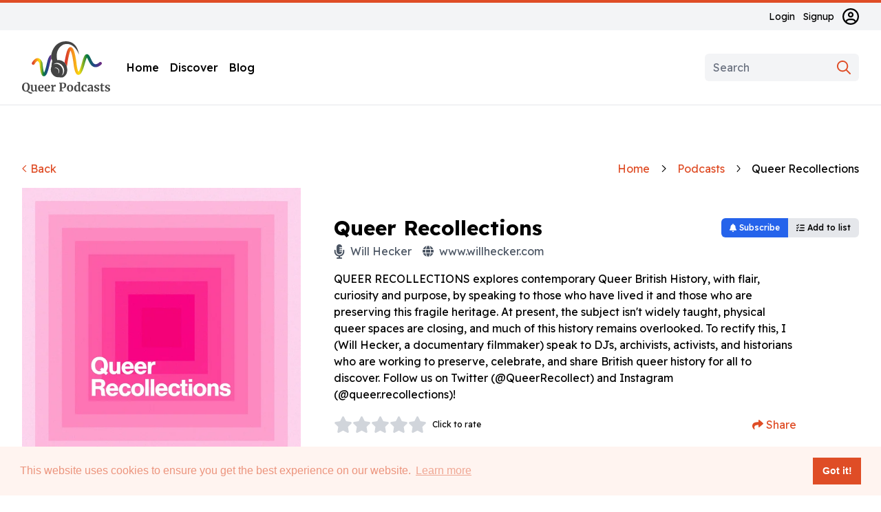

--- FILE ---
content_type: text/html; charset=utf-8
request_url: https://queerpodcasts.net/podcasts/queer-recollections/
body_size: 18447
content:
<!DOCTYPE html>
<html lang="en">
    <head>
        <meta charset="utf-8" />
        <meta name="viewport" content="width=device-width, initial-scale=1" />

        <!-- Google Tag Manager -->
        <script>(function(w,d,s,l,i){w[l]=w[l]||[];w[l].push({'gtm.start':new Date().getTime(),event:'gtm.js'});var f=d.getElementsByTagName(s)[0],j=d.createElement(s),dl=l!='dataLayer'?'&l='+l:'';j.async=true;j.src='https://www.googletagmanager.com/gtm.js?id='+i+dl;f.parentNode.insertBefore(j,f);})(window,document,'script','dataLayer','GTM-PRX6VWH');</script>
        <!-- End Google Tag Manager --><script type="application/ld+json">{"@context": "http://schema.org", "@id": "https://queerpodcasts.net", "@type": "Organization", "name": "Queer Podcasts", "sameAs": ["https://facebook.com/queerpodcasts", "https://www.instagram.com/queerpodcasts", "https://twitter.com/queerpodcasts"], "url": "https://queerpodcasts.net"}</script>

        
    

<meta name="twitter:card" content="summary_large_image">
<meta name="twitter:title" content="Queer Recollections">
<meta name="twitter:description" content="None">
<meta name="twitter:image" content="https://d2gfqme7kg7ah9.cloudfront.net/media/images/Queer_Recollections.original.jpg">



<meta property="og:url" content="https://queerpodcasts.net/podcasts/queer-recollections/" />
<meta property="og:title" content="Queer Recollections" />
<meta property="og:description" content="None" />
<meta property="og:site_name" content="Queer Podcasts" />

<meta property="og:image" content="https://d2gfqme7kg7ah9.cloudfront.net/media/images/Queer_Recollections.original.jpg" />

<meta property="og:image:width" content="3000" />
<meta property="og:image:height" content="3000" />





<meta itemprop="url" content="https://queerpodcasts.net/podcasts/queer-recollections/"/>
<meta itemprop="name" content="Queer Recollections">
<meta itemprop="description" content="None" />
<meta itemprop="image" content="https://d2gfqme7kg7ah9.cloudfront.net/media/images/Queer_Recollections.original.jpg" />

<title>Queer Recollections | Queer Podcasts</title>
<meta name="description" content="None">


    <script type="application/ld+json">{"@context": "http://schema.org", "@id": "https://queerpodcasts.net/podcasts/queer-recollections/", "@type": "PodcastSeries", "author": {"@type": "Person", "name": "Will Hecker"}, "description": null, "image": {"@context": "http://schema.org", "@id": "https://d2gfqme7kg7ah9.cloudfront.net/media/original_images/Queer_Recollections.jpg", "@type": "ImageObject", "contentSize": "1331267", "contentUrl": "https://d2gfqme7kg7ah9.cloudfront.net/media/original_images/Queer_Recollections.jpg", "height": {"@type": "Distance", "@value": "3000 px"}, "name": "Queer Recollections", "thumbnail": "https://d2gfqme7kg7ah9.cloudfront.net/media/images/Queer_Recollections.max-200x200.jpg", "url": "https://d2gfqme7kg7ah9.cloudfront.net/media/original_images/Queer_Recollections.jpg", "width": {"@type": "Distance", "@value": "3000 px"}}, "name": "Queer Recollections", "review": [], "url": "https://www.willhecker.com", "webFeed": "https://anchor.fm/s/758c64bc/podcast/rss"}</script>

    <link rel="canonical" href="https://queerpodcasts.net/podcasts/queer-recollections/" />


        

        <script>
            window.__dynamicImportHandler__ = function(importer) {
                return 'https://d2gfqme7kg7ah9.cloudfront.net/static/assets/' + importer;
            }
            window.__VITE_PRELOAD__ = undefined;
        </script>

        <style>
            [v-cloak] {
                display: none !important;
            }
        </style>

        
        <link  rel="stylesheet" href="https://d2gfqme7kg7ah9.cloudfront.net/static/assets/main-PD0PPzto.css" />
<script type="module" crossorigin="" src="https://d2gfqme7kg7ah9.cloudfront.net/static/assets/main-YrPHyYd1.js"></script>

        <link rel="apple-touch-icon" sizes="180x180" href="https://d2gfqme7kg7ah9.cloudfront.net/static/apple-touch-icon.png">
        <link rel="icon" type="image/png" sizes="32x32" href="https://d2gfqme7kg7ah9.cloudfront.net/static/favicon-32x32.png">
        <link rel="icon" type="image/png" sizes="16x16" href="https://d2gfqme7kg7ah9.cloudfront.net/static/favicon-16x16.png">
        <link rel="manifest" href="https://d2gfqme7kg7ah9.cloudfront.net/static/site.webmanifest" />
        <link rel="icon" href="https://d2gfqme7kg7ah9.cloudfront.net/static/favicon.ico" />
        <link rel="preconnect" href="https://fonts.googleapis.com" />
        <link rel="preconnect" href="https://fonts.gstatic.com" crossorigin />
        <link rel="stylesheet" href="https://fonts.googleapis.com/css2?family=Readex+Pro:wght@400;500;700&display=swap" />

        
    </head>

    <body class="font-body" data-barba="wrapper">
        

        <main id="app" data-barba="container" data-barba-namespace="app">
            <!-- Google Tag Manager (noscript) -->
            <noscript><iframe src="https://www.googletagmanager.com/ns.html?id=GTM-PRX6VWH" height="0" width="0" style="display:none;visibility:hidden"></iframe></noscript>
            <!-- End Google Tag Manager (noscript) -->

            


    <header class="lg:border-b border-b-gray-200">
        <div class="block h-1 bg-gray-100" aria-hidden="true">
            <span
                class="block h-full bg-primary-500 transition-all duration-300 ease-in-out"
                :style="{ width: progress + '%' }"
            ></span>
        </div>

        <div class="hidden lg:block bg-gray-100 text-sm">
            <div class="container">
                <div class="flex items-center justify-end h-10 space-x-3">
                    
                        <a href="/accounts/login/">Login</a>
                        <a href="/accounts/signup/">Signup</a>

                        <a href="/accounts/profile/" class="block h-6">
                            <span class="sr-only">Account</span>
                            <span class="icon w-6">
                                <svg xmlns="http://www.w3.org/2000/svg" viewBox="0 0 512 512"><path d="M256 112c-48.6 0-88 39.4-88 88C168 248.6 207.4 288 256 288s88-39.4 88-88C344 151.4 304.6 112 256 112zM256 240c-22.06 0-40-17.95-40-40C216 177.9 233.9 160 256 160s40 17.94 40 40C296 222.1 278.1 240 256 240zM256 0C114.6 0 0 114.6 0 256s114.6 256 256 256s256-114.6 256-256S397.4 0 256 0zM256 464c-46.73 0-89.76-15.68-124.5-41.79C148.8 389 182.4 368 220.2 368h71.69c37.75 0 71.31 21.01 88.68 54.21C345.8 448.3 302.7 464 256 464zM416.2 388.5C389.2 346.3 343.2 320 291.8 320H220.2c-51.36 0-97.35 26.25-124.4 68.48C65.96 352.5 48 306.3 48 256c0-114.7 93.31-208 208-208s208 93.31 208 208C464 306.3 446 352.5 416.2 388.5z" fill="currentColor"/></svg>
                            </span>
                        </a>
                    
                </div>
            </div>
        </div>

        <div class="block relative bg-white">
            <div class="container py-4">
                <div class="lg:flex items-center justify-between">
                    <div class="hidden lg:flex items-center">
                        <a href="/" class="block">
                            <svg xmlns="http://www.w3.org/2000/svg" viewBox="0 0 871.3 520.14" class="block w-32 h-auto">
    <title>Queer Podcasts</title>
    <defs><linearGradient id="uuid-b3d4115d-bcca-4857-aeeb-7ec2a5605c81" x1="96.77" y1="-688.43" x2="289.9" y2="-688.43" gradientTransform="translate(0 929.13)" gradientUnits="userSpaceOnUse"><stop offset="0" stop-color="#d0252a"/><stop offset=".2" stop-color="#f68920"/><stop offset=".4" stop-color="#fadf0e"/><stop offset=".6" stop-color="#057b40"/><stop offset=".8" stop-color="#22438b"/><stop offset="1" stop-color="#742a82"/></linearGradient><linearGradient id="uuid-228de79a-a4bf-44ee-9321-6de1a7f60495" x1="346.94" y1="-743.38" x2="347.57" y2="-743.38" gradientTransform="translate(0 929.13)" gradientUnits="userSpaceOnUse"><stop offset="0" stop-color="#d0252a"/><stop offset=".2" stop-color="#f68920"/><stop offset=".4" stop-color="#fadf0e"/><stop offset=".6" stop-color="#057b40"/><stop offset=".8" stop-color="#22438b"/><stop offset="1" stop-color="#742a82"/></linearGradient><linearGradient id="uuid-a43b96ed-ea85-45d0-bcf9-2c8604957558" x1="420.3" y1="-733.23" x2="789.64" y2="-733.23" gradientTransform="translate(0 929.13)" gradientUnits="userSpaceOnUse"><stop offset="0" stop-color="#d0252a"/><stop offset=".2" stop-color="#f68920"/><stop offset=".4" stop-color="#fadf0e"/><stop offset=".6" stop-color="#057b40"/><stop offset=".8" stop-color="#22438b"/><stop offset="1" stop-color="#742a82"/></linearGradient></defs><g isolation="isolate"><path d="M79.2,518.6c-3.1-1.1-5.8-2.5-8.3-4.1s-5.5-3.8-9.2-6.5c-3.6-2.6-6.6-4.7-8.8-6.1-2.3-1.5-4.6-2.5-7-3.2-3.2,.5-6,.8-8.4,.8-12.5,0-21.8-3.9-28.1-11.8-6.3-7.8-9.4-18.5-9.4-32.1,0-8.8,1.6-16.6,4.9-23.3,3.3-6.7,7.9-11.8,13.8-15.5,5.9-3.6,12.7-5.4,20.4-5.4,12.8,0,22.3,3.7,28.6,11.2s9.5,18,9.5,31.4c0,9.5-1.9,17.9-5.7,25s-9.1,12.4-15.7,16c3,.4,5.9,1.2,8.8,2.4s6.4,2.9,10.6,5.1c4.5,2.3,8.3,4.1,11.4,5.2,3,1.2,6,1.8,8.9,1.8,2.1,0,3.8-.2,5.2-.5l1.5,5.2c-1.7,2.1-3.6,3.6-5.7,4.5-2.1,.9-4.6,1.4-7.4,1.4-3.6,.2-6.8-.4-9.9-1.5Zm-26.2-36c3.5-6.6,5.3-16,5.3-28.4s-1.7-20.9-5.1-26.8c-3.4-5.9-8.3-8.8-14.6-8.8s-11.2,3.1-14.8,9.3c-3.5,6.2-5.3,15.5-5.3,27.7s1.7,21.2,5.2,27.5,8.3,9.4,14.6,9.4c6.3,0,11.2-3.3,14.7-9.9Z" fill="#444"/><path d="M132.3,497.8c-1.2-1.1-1.7-2.7-1.7-4.8v-3.1c-2.1,2.5-5,4.8-8.8,6.7-3.8,2-7.5,2.9-11.3,2.9-7.4,0-12.6-1.9-15.8-5.7s-4.7-10.1-4.7-18.9v-32.5l-5.8-1.6v-6.6l19.6-1.5h.1l2.3,1.6v40.6c0,5.6,.7,9.5,2.1,11.8,1.4,2.2,4,3.3,7.7,3.3,4.5,0,8.8-1.8,12.7-5.3v-42.3l-7.7-1.7v-6.5l20.9-1.5h.2l2.8,1.6v56.7h6.5l-.1,6.6c-.3,.1-1.7,.4-4.3,.9s-5.6,.8-9.1,.8c-2.6,.1-4.5-.4-5.6-1.5Z" fill="#444"/><path d="M165.9,490.6c-5-6-7.4-14.1-7.4-24.4,0-6.9,1.3-12.9,3.9-18,2.6-5.1,6.2-9,10.9-11.6,4.7-2.7,10.1-4,16.3-4,7.7,0,13.6,2,17.8,6.1,4.2,4,6.3,9.8,6.5,17.2,0,5.1-.3,8.8-.9,11.3h-37.5c.3,7,2,12.4,5,16.3,3,3.9,7.3,5.8,12.8,5.8,3,0,6.1-.5,9.3-1.5,3.2-1,5.7-2.2,7.6-3.6l2.9,6.3c-2.1,2.2-5.4,4.3-10.1,6.2-4.7,1.9-9.4,2.8-14.1,2.8-10.5,0-18.1-2.9-23-8.9Zm31.6-30.4c.2-2.2,.2-3.8,.2-5,0-10.2-3.4-15.3-10.3-15.3-3.8,0-6.7,1.5-8.8,4.5s-3.2,8.3-3.5,15.8h22.4Z" fill="#444"/><path d="M229.3,490.6c-5-6-7.4-14.1-7.4-24.4,0-6.9,1.3-12.9,3.9-18s6.2-9,10.9-11.6c4.7-2.7,10.1-4,16.3-4,7.7,0,13.6,2,17.8,6.1,4.2,4,6.3,9.8,6.5,17.2,0,5.1-.3,8.8-.9,11.3h-37.5c.3,7,2,12.4,5,16.3,3,3.9,7.3,5.8,12.8,5.8,3,0,6.1-.5,9.3-1.5,3.2-1,5.7-2.2,7.6-3.6l2.9,6.3c-2.1,2.2-5.4,4.3-10.1,6.2s-9.4,2.8-14.1,2.8c-10.5,0-18-2.9-23-8.9Zm31.7-30.4c.2-2.2,.2-3.8,.2-5,0-10.2-3.4-15.3-10.3-15.3-3.8,0-6.7,1.5-8.8,4.5s-3.2,8.3-3.5,15.8h22.4Z" fill="#444"/><path d="M286.3,491.5l7.6-.9v-45.4l-7.4-2.1v-8l17.9-2.4h.3l2.9,2.3v2.5l-.3,9.3h.3c.5-1.5,1.8-3.4,3.8-5.7s4.5-4.3,7.6-6c3-1.7,6.3-2.6,9.9-2.6,1.7,0,3.2,.2,4.4,.7v17.3c-2.3-1.6-5.1-2.4-8.4-2.4-5.6,0-10.5,1.5-14.6,4.5v37.8l13.4,1v6.8h-37.2v-6.7h-.2Z" fill="#444"/><path d="M376.5,421.2l-8.6-1.5v-7.1h17.4c1.6,0,4.1-.1,7.5-.2,4.5-.3,8.5-.5,12.1-.5,8,0,14.3,1,19,2.9,4.7,2,8,4.8,9.9,8.4,2,3.7,2.9,8.3,2.9,13.9,0,9.7-3,17.2-9.1,22.6-6,5.4-14.4,8.1-25.1,8.1-4.2,0-7.3-.1-9.1-.3v22.7l15.5,1.2v6.9h-41.5v-6.9l9.1-1.2v-69h0Zm25.8,39.5c5.1,0,9.3-1.8,12.4-5.4,3.1-3.6,4.7-9.5,4.7-17.8,0-6.5-1.4-11.2-4.2-14.1-2.8-3-7.1-4.4-12.9-4.4-2.2,0-4.4,.2-6.7,.5-1.1,.2-1.8,.2-2.3,.2v40.5c1.8,.3,4.8,.5,9,.5Z" fill="#444"/><path d="M448.5,447.9c2.9-5.1,6.7-8.9,11.6-11.5,4.8-2.6,10.1-3.9,15.8-3.9,9.7,0,17.2,3,22.4,8.9,5.3,6,7.9,14.1,7.9,24.3,0,7.3-1.4,13.5-4.3,18.6-2.9,5.1-6.7,8.9-11.5,11.4s-10.1,3.7-15.9,3.7c-9.6,0-17.1-3-22.4-8.9-5.3-6-8-14-8-24.3,.1-7.1,1.5-13.3,4.4-18.3Zm40,19c0-8.8-1-15.4-3.1-20s-5.5-6.9-10.1-6.9c-8.9,0-13.4,8.4-13.4,25.1,0,8.8,1.1,15.4,3.3,20s5.6,6.9,10.3,6.9c8.6,0,13-8.3,13-25.1Z" fill="#444"/><path d="M528,496.1c-3.8-2.3-6.8-5.8-9-10.6s-3.3-10.7-3.3-17.9c0-6.5,1.3-12.4,4-17.7s6.6-9.6,11.7-12.7c5.1-3.2,11.3-4.7,18.6-4.7,2.9,0,5.7,.3,8.3,.9v-19.5l-11.3-1.6v-6.3l23.8-2.3h.3l3.2,2.4v85.1h6.2v6.6c-5.5,1.2-10.1,1.7-13.7,1.7-2.5,0-4.2-.4-5.2-1.2s-1.6-2.4-1.6-4.8v-3.2c-2,2.7-4.7,4.9-8.2,6.6-3.5,1.7-7.1,2.6-11,2.6-4.7,0-9-1.1-12.8-3.4Zm25.6-7.7c2-1,3.5-2.3,4.7-3.7v-42c-.5-.8-1.7-1.4-3.4-2-1.7-.5-3.6-.8-5.6-.8-4.9,0-8.9,2.1-11.8,6.4-3,4.3-4.4,11.1-4.4,20.5,0,7.8,1.3,13.7,3.8,17.5s5.9,5.7,10,5.7c2.5,0,4.7-.6,6.7-1.6Z" fill="#444"/><path d="M591.4,448.9c2.7-5.2,6.5-9.2,11.4-12.1,5-2.9,10.7-4.3,17.4-4.3,3.1,0,5.7,.2,8,.7,2.2,.5,4.7,1.1,7.5,1.8l3.3,.9-.7,19.7h-10l-2.9-12.7c-.5-2-2.7-3-6.8-3s-7.7,1.9-10.1,5.7c-2.4,3.8-3.7,9.6-3.7,17.6,0,8.5,1.5,14.9,4.4,19.4s6.8,6.7,11.6,6.7c5.8,0,11.2-1.6,16.1-4.7l2.7,6c-2,2.2-5.1,4.2-9.2,6-4.1,1.8-8.6,2.8-13.3,2.8-9.8,0-17.2-3-22.2-9.1s-7.4-14-7.4-23.9c-.1-6.5,1.2-12.3,3.9-17.5Z" fill="#444"/><path d="M658.1,464.5c7-3.5,16.1-5.3,27.3-5.4v-2.7c0-3.2-.3-5.6-1-7.4-.7-1.8-1.8-3.1-3.6-4-1.7-.9-4.2-1.3-7.6-1.3-3.8,0-7.2,.5-10.1,1.4-3,1-6.1,2.2-9.3,3.7l-3.6-7.4c1.2-1,3.1-2.2,5.8-3.6,2.7-1.4,6-2.6,9.7-3.6,3.8-1,7.6-1.6,11.6-1.6,5.9,0,10.6,.8,13.9,2.3,3.3,1.5,5.7,4,7.2,7.4s2.2,7.9,2.2,13.6v35.3h6.2v6.5c-1.5,.4-3.7,.8-6.6,1.2-2.8,.4-5.3,.6-7.5,.6-2.6,0-4.4-.4-5.2-1.2-.9-.8-1.3-2.3-1.3-4.7v-3.1c-2.1,2.3-4.8,4.4-8.1,6.2s-7,2.8-11.2,2.8c-3.5,0-6.8-.8-9.7-2.2-3-1.5-5.3-3.7-7.1-6.6-1.8-2.9-2.7-6.4-2.7-10.4,.1-7,3.6-12.3,10.7-15.8Zm21.8,24c2.1-1,3.9-2.1,5.4-3.5v-18.9c-6.9,0-12.1,1.2-15.5,3.5s-5.1,5.4-5.1,9.1,.9,6.5,2.6,8.4c1.7,1.9,4.1,2.9,7.1,2.9,1.6,0,3.4-.5,5.5-1.5Z" fill="#444"/><path d="M726.8,488.8c.6,.9,2,1.8,4.2,2.6s4.4,1.2,6.6,1.2c3.6,0,6.3-.8,8.1-2.2,1.8-1.5,2.7-3.5,2.7-5.9s-1.1-4.6-3.3-6.2c-2.2-1.6-6-3.5-11.3-5.8l-3.2-1.4c-5.3-2.2-9.3-4.9-11.9-8.1-2.6-3.2-3.9-7.2-3.9-12.2,0-3.5,1-6.6,3.1-9.3s5-4.9,8.8-6.4,8.1-2.3,13-2.3c3.6,0,6.7,.2,9.3,.7s5.3,1.1,8.1,1.8c1.5,.5,2.7,.8,3.5,.9v15.1h-9.1l-2.7-8.8c-.5-.8-1.5-1.5-3.1-2.1s-3.5-.9-5.5-.9c-3.2,0-5.7,.7-7.6,2-1.9,1.3-2.8,3.2-2.8,5.6,0,2.2,.7,3.9,2,5.4,1.3,1.4,2.7,2.5,4.3,3.3,1.5,.8,4.4,2,8.5,3.8,4.2,1.8,7.6,3.5,10.3,5.1s5,3.7,6.8,6.3,2.7,5.7,2.7,9.4c0,5.7-2.2,10.3-6.7,13.8s-10.9,5.3-19.3,5.3c-3.9,0-7.4-.3-10.6-1-3.1-.7-6.7-1.6-10.8-2.8l-2.5-.8v-15.2h9.6l2.7,9.1Z" fill="#444"/><path d="M782.5,496c-2.3-2.2-3.5-5.8-3.5-10.6v-42.3h-7.5v-6c.6-.2,1.7-.6,3.3-1.2,1.6-.6,2.8-1.1,3.7-1.4,1.3-1,2.4-2.7,3.3-5.2,.7-1.6,2-5.6,3.8-12h9.2l.5,17h17.6v8.9h-17.5v32.4c0,4.3,.1,7.3,.3,9.1s.7,2.9,1.5,3.4,2.1,.8,4,.8,3.9-.2,6-.6c2.1-.4,3.8-.9,5.2-1.6l2.2,6.5c-2.2,1.6-5.3,3.1-9.5,4.4-4.2,1.3-8.2,2-12.1,2-4.6-.3-8.2-1.4-10.5-3.6Z" fill="#444"/><path d="M833.7,488.8c.6,.9,2,1.8,4.2,2.6s4.4,1.2,6.6,1.2c3.6,0,6.3-.8,8.1-2.2,1.8-1.5,2.7-3.5,2.7-5.9s-1.1-4.6-3.3-6.2c-2.2-1.6-6-3.5-11.3-5.8l-3.2-1.4c-5.3-2.2-9.3-4.9-11.9-8.1-2.6-3.2-3.9-7.2-3.9-12.2,0-3.5,1-6.6,3.1-9.3s5-4.9,8.8-6.4,8.1-2.3,13-2.3c3.6,0,6.7,.2,9.3,.7s5.3,1.1,8.1,1.8c1.5,.5,2.7,.8,3.5,.9v15.1h-9.1l-2.7-8.8c-.5-.8-1.5-1.5-3.1-2.1s-3.5-.9-5.5-.9c-3.2,0-5.7,.7-7.6,2-1.9,1.3-2.8,3.2-2.8,5.6,0,2.2,.7,3.9,2,5.4,1.3,1.4,2.7,2.5,4.3,3.3,1.5,.8,4.4,2,8.5,3.8,4.2,1.8,7.6,3.5,10.3,5.1s5,3.7,6.8,6.3,2.7,5.7,2.7,9.4c0,5.7-2.2,10.3-6.7,13.8s-10.9,5.3-19.3,5.3c-3.9,0-7.4-.3-10.6-1-3.1-.7-6.7-1.6-10.8-2.8l-2.5-.8v-15.2h9.6l2.7,9.1Z" fill="#444"/></g><g><path d="M289.9,175.1c-4.2,8.9-9.4,23.7-14.8,47.9-9.3,41.9-17.9,72-26.2,91.8-6.5,15.5-16,33-32.1,33-.6,0-1.2,0-1.8-.1-17.7-1.4-28-21.6-35.6-69.7-3.9-24.5-5.8-48.6-6.2-55.5-3.7-10.6-12.2-25-19.2-25.8-5.2-.6-16.2,7-29.9,30.4-4.1,7-13.1,9.3-20.1,5.2-7-4.1-9.3-13.1-5.2-20.2,19.1-32.4,38.3-47,58.7-44.7,29.8,3.4,43.1,43.3,44.5,47.8,.3,1.1,.5,2.3,.6,3.5,2.5,38.5,9,77.4,15.1,93.9,5.5-10.2,15.3-35.2,28.9-96.2,11.2-50.4,24.7-76.6,43-82.8-2.3,12.5-4.8,33.5,.3,41.5Z" fill="url(#uuid-b3d4115d-bcca-4857-aeeb-7ec2a5605c81)"/><path d="M346.9,185l.6,1.5h-.3c-.1-.5-.2-1-.3-1.5Z" fill="url(#uuid-228de79a-a4bf-44ee-9321-6de1a7f60495)"/><path d="M785.4,230.1c-3,3.1-30.1,29.7-62.8,27-12.3-1-30.2-6.8-45.6-28.8-9.6-13.8-17.1-29.8-23.7-43.9-3.5-7.5-8-17-11.5-22.8-4,7.1-11.1,23.7-21.5,62.1-21.4,78.8-39.1,110.3-62.2,110.3-.7,0-1.5-.1-2.2-.1-17.8-1.5-29.7-20.6-38.6-62-5.2-24.3-7.6-47.9-7.9-50.4-.3-2.4-4-32.7-10.3-64.6-8.2-41.4-15.4-58.8-19.4-65.9-5.8,10-17.4,40.3-31.3,131.2-1.8,11.6-3.6,22.2-5.5,31.8-.1-.5-.3-1.1-.4-1.7-5.1-17.6-13-30.5-22.2-40,19.9-128,37.7-154.5,59.5-154.5h.5c20.2,.3,33.6,25.1,46.2,85.6,7.7,37,12.1,73.3,12.3,74.8v.3c3.5,36.1,12.4,73.6,19.7,84.3,4.8-5.5,16.6-24.2,33.6-86.8,17.6-64.8,29.2-86.1,47.9-87.7,18.9-1.6,28.3,18.3,40.1,43.7,6.1,13,13,27.8,21.2,39.5,7.2,10.2,15,15.6,23.8,16.4,16.2,1.4,34-12.7,39.5-18.2,5.7-5.8,15-5.8,20.8-.2,5.6,5.6,5.7,14.9,0,20.6Z" fill="url(#uuid-a43b96ed-ea85-45d0-bcf9-2c8604957558)"/><path d="M412.9,31.5c107-31.4,150.2,102,150.2,102,0,0-8.9-134.3-129.5-133.5-120.7,.8-142.4,124.6-142.4,124.6,0,0-.8,3.7-1.8,9.2-2.1,12.3-4.6,33.3,.5,41.3,.4,.6,.8,1.2,1.3,1.6,9.6,8.9,6,28.4,6,28.4,0,0-6.3,19.6-6,45.9-9.6,18.7-9.4,43.9,2.6,66.5,14.9,28.2,43.4,43.6,68.8,39.3,19.7,4.9,36.5,2.3,40.6,1.3,7.8-1.9,60-30.9,39.7-104.3-.1-.5-.3-1.1-.4-1.7-5.1-17.6-13-30.5-22.2-40-28.4-29.4-68.7-26.1-72.6-25.7h-.3c-.1-.5-.2-1-.3-1.5-24.6-120.3,65.8-153.4,65.8-153.4Zm-57.3,291c8.5-8.8,10.2-24,3.1-37.3-8.4-16-26.1-23.2-39.4-16.2-.2,.1-.4,.2-.5,.3,1.7-1.7,3.6-3.2,5.8-4.4,13.3-7,31,.2,39.4,16.2,8.2,15.8,4.4,34.2-8.4,41.4Zm51.7-67.6c17.6,33.4,9.7,72.3-17.6,87.7,18-18.6,21.5-50.9,6.5-79.2-17.9-33.9-55.4-49.3-83.7-34.3-.4,.2-.8,.5-1.3,.7,3.5-3.7,7.7-6.8,12.3-9.2,28.4-15,65.9,.3,83.8,34.3Z" fill="#444"/></g>
</svg>
                        </a>

                        <nav class="ml-6">
                            <ul class="flex space-x-4 font-medium">
    
        <li class="group relative ">
            <a href="/">Home</a>

            
        </li>
    
        <li class="group relative ">
            <a href="/discover/">Discover</a>

            
        </li>
    
        <li class="group relative ">
            <a href="/blog/">Blog</a>

            
        </li>
    
</ul>
                        </nav>
                    </div>

                    <div class="flex items-center">
                        <div class="hidden lg:block">
                            
                                <div class="relative">
    <search-modal
        class="block"
        
    >
        <template #default="{ open }">
            <label class="sr-only" for="search-desktop-id_search">Search</label>
            <input
                id="search-desktop-id_search"
                type="search"
                name="search"
                placeholder="Search"
                class="outline-0 border-0 bg-white lg:bg-gray-100 rounded-md min-w-0 w-full lg:w-56 pr-10"
                @focus="open"
            />
        </template>

        <template #signup>
            
                
                    <form class="login" method="POST" action="/accounts/login/">
    <input type='hidden' name='csrfmiddlewaretoken' value='eaWxsEYEd9zWkTVIOYN400y4saQrJvxgPoqiVdsIdjOP2n9A8MiGhuTAfx1DhUtg' />

    
        <input type="hidden" name="next" value="/" />
    

    <ul class="form mb-4">
        <li>
    
    <label for="id_login">E-mail</label>
    <input type="email" name="login" placeholder="E-mail address" autocomplete="email" maxlength="320" required id="id_login">
    
    
  </li>

  <li>
    
    <label for="id_password">Password</label>
    <input type="password" name="password" placeholder="Password" autocomplete="current-password" required id="id_password">
    
    
  </li>

  <li>
    
    <label for="id_remember">Remember Me</label>
    <input type="checkbox" name="remember" id="id_remember">
    
    
      
    
  </li>
    </ul>

    <div class="flex justify-between items-center">
        <a class="text-sm mr-4" href="/accounts/password/reset/">Forgot Password?</a>
        <button class="btn btn--success" type="submit">Sign In</button>
    </div>
</form>

<p class="flex justify-center relative uppercase text-sm font-bold my-4">
    <span class="absolute top-1/2 inset-x-0 border-b border-gray-200"></span>
    <span class="relative z-1 bg-gray-100 rounded-full px-2">or</span>
</p>

<ul class="social-login">
    
        

        <li>
            <a
                title="Apple"
                class="socialaccount_provider apple"
                href="/accounts/apple/login/?process=login"
            >
                <span class="social-icon"></span>
                <span>Sign in with Apple</span>
            </a>
        </li>
    
        

        <li>
            <a
                title="Google"
                class="socialaccount_provider google"
                href="/accounts/google/login/?process=login"
            >
                <span class="social-icon"></span>
                <span>Sign in with Google</span>
            </a>
        </li>
    
        

        <li>
            <a
                title="Facebook"
                class="socialaccount_provider facebook"
                href="/accounts/facebook/login/?process=login"
            >
                <span class="social-icon"></span>
                <span>Sign in with Facebook</span>
            </a>
        </li>
    
</ul>
                
            
        </template>
    </search-modal>

    <button type="submit" class="absolute right-0 top-0 h-full border-0 bg-transparent px-3 text-primary-500">
        <span class="sr-only">Search</span>
        <svg xmlns="http://www.w3.org/2000/svg" viewBox="0 0 512 512" class="block w-5 h-auto"><path d="M504.1 471l-134-134C399.1 301.5 415.1 256.8 415.1 208c0-114.9-93.13-208-208-208S-.0002 93.13-.0002 208S93.12 416 207.1 416c48.79 0 93.55-16.91 129-45.04l134 134C475.7 509.7 481.9 512 488 512s12.28-2.344 16.97-7.031C514.3 495.6 514.3 480.4 504.1 471zM48 208c0-88.22 71.78-160 160-160s160 71.78 160 160s-71.78 160-160 160S48 296.2 48 208z" fill="currentColor"/></svg>
    </button>
</div>
                            
                        </div>

                        <div class="flex-1 pr-4 lg:flex-none lg:pr-0">
                            <button
                                type="button"
                                class="lg:ml-4 lg:hidden border-0 px-2 -mr-2 text-black"
                                @click.prevent="toggleMenu"
                            >
                                <span class="sr-only">Menu</span>
                                <span class="icon w-6">
                                    <svg xmlns="http://www.w3.org/2000/svg" viewBox="0 0 448 512"><path d="M0 96C0 78.33 14.33 64 32 64H416C433.7 64 448 78.33 448 96C448 113.7 433.7 128 416 128H32C14.33 128 0 113.7 0 96zM0 256C0 238.3 14.33 224 32 224H416C433.7 224 448 238.3 448 256C448 273.7 433.7 288 416 288H32C14.33 288 0 273.7 0 256zM416 448H32C14.33 448 0 433.7 0 416C0 398.3 14.33 384 32 384H416C433.7 384 448 398.3 448 416C448 433.7 433.7 448 416 448z" fill="currentColor"/></svg>
                                </span>
                            </button>
                        </div>

                        <a href="/" class="block lg:hidden">
                            <svg xmlns="http://www.w3.org/2000/svg" viewBox="0 0 692.87 359.69" class="block w-28 h-auto">
    <title>Queer Podcasts</title>
    <defs><linearGradient id="uuid-28a753d7-e681-4976-8490-f0da622d7413" x1="0" y1="-688.43" x2="193.13" y2="-688.43" gradientTransform="translate(0 929.13)" gradientUnits="userSpaceOnUse"><stop offset="0" stop-color="#d0252a"/><stop offset=".2" stop-color="#f68920"/><stop offset=".4" stop-color="#fadf0e"/><stop offset=".6" stop-color="#057b40"/><stop offset=".8" stop-color="#22438b"/><stop offset="1" stop-color="#742a82"/></linearGradient><linearGradient id="uuid-c1588ff6-61a0-4ed5-861c-1d1ea9f7d34a" x1="250.17" y1="-743.38" x2="250.8" y2="-743.38" gradientTransform="translate(0 929.13)" gradientUnits="userSpaceOnUse"><stop offset="0" stop-color="#d0252a"/><stop offset=".2" stop-color="#f68920"/><stop offset=".4" stop-color="#fadf0e"/><stop offset=".6" stop-color="#057b40"/><stop offset=".8" stop-color="#22438b"/><stop offset="1" stop-color="#742a82"/></linearGradient><linearGradient id="uuid-2934c495-1109-4804-a2b7-97ec18f90061" x1="323.53" y1="-733.23" x2="692.87" y2="-733.23" gradientTransform="translate(0 929.13)" gradientUnits="userSpaceOnUse"><stop offset="0" stop-color="#d0252a"/><stop offset=".2" stop-color="#f68920"/><stop offset=".4" stop-color="#fadf0e"/><stop offset=".6" stop-color="#057b40"/><stop offset=".8" stop-color="#22438b"/><stop offset="1" stop-color="#742a82"/></linearGradient></defs><path d="M193.13,175.1c-4.2,8.9-9.4,23.7-14.8,47.9-9.3,41.9-17.9,72-26.2,91.8-6.5,15.5-16,33-32.1,33-.6,0-1.2,0-1.8-.1-17.7-1.4-28-21.6-35.6-69.7-3.9-24.5-5.8-48.6-6.2-55.5-3.7-10.6-12.2-25-19.2-25.8-5.2-.6-16.2,7-29.9,30.4-4.1,7-13.1,9.3-20.1,5.2-7-4.1-9.3-13.1-5.2-20.2,19.1-32.4,38.3-47,58.7-44.7,29.8,3.4,43.1,43.3,44.5,47.8,.3,1.1,.5,2.3,.6,3.5,2.5,38.5,9,77.4,15.1,93.9,5.5-10.2,15.3-35.2,28.9-96.2,11.2-50.4,24.7-76.6,43-82.8-2.3,12.5-4.8,33.5,.3,41.5Z" fill="url(#uuid-28a753d7-e681-4976-8490-f0da622d7413)"/><path d="M250.13,185l.6,1.5h-.3c-.1-.5-.2-1-.3-1.5Z" fill="url(#uuid-c1588ff6-61a0-4ed5-861c-1d1ea9f7d34a)"/><path d="M688.63,230.1c-3,3.1-30.1,29.7-62.8,27-12.3-1-30.2-6.8-45.6-28.8-9.6-13.8-17.1-29.8-23.7-43.9-3.5-7.5-8-17-11.5-22.8-4,7.1-11.1,23.7-21.5,62.1-21.4,78.8-39.1,110.3-62.2,110.3-.7,0-1.5-.1-2.2-.1-17.8-1.5-29.7-20.6-38.6-62-5.2-24.3-7.6-47.9-7.9-50.4-.3-2.4-4-32.7-10.3-64.6-8.2-41.4-15.4-58.8-19.4-65.9-5.8,10-17.4,40.3-31.3,131.2-1.8,11.6-3.6,22.2-5.5,31.8-.1-.5-.3-1.1-.4-1.7-5.1-17.6-13-30.5-22.2-40,19.9-128,37.7-154.5,59.5-154.5h.5c20.2,.3,33.6,25.1,46.2,85.6,7.7,37,12.1,73.3,12.3,74.8v.3c3.5,36.1,12.4,73.6,19.7,84.3,4.8-5.5,16.6-24.2,33.6-86.8,17.6-64.8,29.2-86.1,47.9-87.7,18.9-1.6,28.3,18.3,40.1,43.7,6.1,13,13,27.8,21.2,39.5,7.2,10.2,15,15.6,23.8,16.4,16.2,1.4,34-12.7,39.5-18.2,5.7-5.8,15-5.8,20.8-.2,5.6,5.6,5.7,14.9,0,20.6Z" fill="url(#uuid-2934c495-1109-4804-a2b7-97ec18f90061)"/><path d="M316.13,31.5C423.13,.1,466.33,133.5,466.33,133.5,466.33,133.5,457.43-.8,336.83,0c-120.7,.8-142.4,124.6-142.4,124.6,0,0-.8,3.7-1.8,9.2-2.1,12.3-4.6,33.3,.5,41.3,.4,.6,.8,1.2,1.3,1.6,9.6,8.9,6,28.4,6,28.4,0,0-6.3,19.6-6,45.9-9.6,18.7-9.4,43.9,2.6,66.5,14.9,28.2,43.4,43.6,68.8,39.3,19.7,4.9,36.5,2.3,40.6,1.3,7.8-1.9,60-30.9,39.7-104.3-.1-.5-.3-1.1-.4-1.7-5.1-17.6-13-30.5-22.2-40-28.4-29.4-68.7-26.1-72.6-25.7h-.3c-.1-.5-.2-1-.3-1.5-24.6-120.3,65.8-153.4,65.8-153.4Zm-57.3,291c8.5-8.8,10.2-24,3.1-37.3-8.4-16-26.1-23.2-39.4-16.2-.2,.1-.4,.2-.5,.3,1.7-1.7,3.6-3.2,5.8-4.4,13.3-7,31,.2,39.4,16.2,8.2,15.8,4.4,34.2-8.4,41.4Zm51.7-67.6c17.6,33.4,9.7,72.3-17.6,87.7,18-18.6,21.5-50.9,6.5-79.2-17.9-33.9-55.4-49.3-83.7-34.3-.4,.2-.8,.5-1.3,.7,3.5-3.7,7.7-6.8,12.3-9.2,28.4-15,65.9,.3,83.8,34.3Z" fill="#444"/>
</svg>
                        </a>

                        <div class="flex justify-end flex-1 pl-4 lg:hidden lg:pl-0">
                            <div class="relative">
                                <button type="button" class="icon w-6" @click.prevent="toggleUserMenu">
                                    <span class="sr-only">Profile</span>
                                    <svg xmlns="http://www.w3.org/2000/svg" viewBox="0 0 512 512"><path d="M256 112c-48.6 0-88 39.4-88 88C168 248.6 207.4 288 256 288s88-39.4 88-88C344 151.4 304.6 112 256 112zM256 240c-22.06 0-40-17.95-40-40C216 177.9 233.9 160 256 160s40 17.94 40 40C296 222.1 278.1 240 256 240zM256 0C114.6 0 0 114.6 0 256s114.6 256 256 256s256-114.6 256-256S397.4 0 256 0zM256 464c-46.73 0-89.76-15.68-124.5-41.79C148.8 389 182.4 368 220.2 368h71.69c37.75 0 71.31 21.01 88.68 54.21C345.8 448.3 302.7 464 256 464zM416.2 388.5C389.2 346.3 343.2 320 291.8 320H220.2c-51.36 0-97.35 26.25-124.4 68.48C65.96 352.5 48 306.3 48 256c0-114.7 93.31-208 208-208s208 93.31 208 208C464 306.3 446 352.5 416.2 388.5z" fill="currentColor"/></svg>
                                </button>

                                <div class="absolute top-full right-0 w-48 bg-gray-100 z-50 text-right rounded-lg shadow-2xl" v-if="isUserOpen">
                                    
                                        <a class="block w-full px-6 py-3" href="/accounts/login/">Login</a>
                                        <a class="block w-full px-6 py-3" href="/accounts/signup/">Signup</a>
                                    
                                </div>
                            </div>
                        </div>
                    </div>
                </div>
            </div>

            <collapse-transition dimension="height" v-cloak>
                <div v-if="isMenuOpen">
                    <div class="bg-gray-100 py-8">
                        <div class="container">
                            <ul>
                                
                                    <li class="mb-2 last:mb-0">
                                        <a href="/accounts/login/">Login</a>
                                    </li>

                                    <li class="mb-2 last:mb-0">
                                        <a href="/accounts/signup/">Signup</a>
                                    </li>
                                
                            </ul>
                        </div>
                    </div>
                </div>
            </collapse-transition>
        </div>

        <div class="lg:hidden bg-gray-100 py-2">
            <div class="container">
                <div class="flex items-center">
                    <ul class="flex space-x-6 flex-1 mr-4 text-sm">
    
        <li class="">
            <a href="/">Home</a>

            
        </li>
    
        <li class="">
            <a href="/discover/">Discover</a>

            
        </li>
    
        <li class="">
            <a href="/blog/">Blog</a>

            
        </li>
    
</ul>

                    <div>
                        
                            <div class="relative">
    <search-modal
        class="block"
        
    >
        <template #default="{ open }">
            <label class="sr-only" for="search-mobile-id_search">Search</label>
            <input
                id="search-mobile-id_search"
                type="search"
                name="search"
                placeholder="Search"
                class="outline-0 border-0 bg-white lg:bg-gray-100 rounded-md min-w-0 w-full lg:w-56 pr-10"
                @focus="open"
            />
        </template>

        <template #signup>
            
                
                    <form class="login" method="POST" action="/accounts/login/">
    <input type='hidden' name='csrfmiddlewaretoken' value='eaWxsEYEd9zWkTVIOYN400y4saQrJvxgPoqiVdsIdjOP2n9A8MiGhuTAfx1DhUtg' />

    
        <input type="hidden" name="next" value="/" />
    

    <ul class="form mb-4">
        <li>
    
    <label for="id_login">E-mail</label>
    <input type="email" name="login" placeholder="E-mail address" autocomplete="email" maxlength="320" required id="id_login">
    
    
  </li>

  <li>
    
    <label for="id_password">Password</label>
    <input type="password" name="password" placeholder="Password" autocomplete="current-password" required id="id_password">
    
    
  </li>

  <li>
    
    <label for="id_remember">Remember Me</label>
    <input type="checkbox" name="remember" id="id_remember">
    
    
      
    
  </li>
    </ul>

    <div class="flex justify-between items-center">
        <a class="text-sm mr-4" href="/accounts/password/reset/">Forgot Password?</a>
        <button class="btn btn--success" type="submit">Sign In</button>
    </div>
</form>

<p class="flex justify-center relative uppercase text-sm font-bold my-4">
    <span class="absolute top-1/2 inset-x-0 border-b border-gray-200"></span>
    <span class="relative z-1 bg-gray-100 rounded-full px-2">or</span>
</p>

<ul class="social-login">
    
        

        <li>
            <a
                title="Apple"
                class="socialaccount_provider apple"
                href="/accounts/apple/login/?process=login"
            >
                <span class="social-icon"></span>
                <span>Sign in with Apple</span>
            </a>
        </li>
    
        

        <li>
            <a
                title="Google"
                class="socialaccount_provider google"
                href="/accounts/google/login/?process=login"
            >
                <span class="social-icon"></span>
                <span>Sign in with Google</span>
            </a>
        </li>
    
        

        <li>
            <a
                title="Facebook"
                class="socialaccount_provider facebook"
                href="/accounts/facebook/login/?process=login"
            >
                <span class="social-icon"></span>
                <span>Sign in with Facebook</span>
            </a>
        </li>
    
</ul>
                
            
        </template>
    </search-modal>

    <button type="submit" class="absolute right-0 top-0 h-full border-0 bg-transparent px-3 text-primary-500">
        <span class="sr-only">Search</span>
        <svg xmlns="http://www.w3.org/2000/svg" viewBox="0 0 512 512" class="block w-5 h-auto"><path d="M504.1 471l-134-134C399.1 301.5 415.1 256.8 415.1 208c0-114.9-93.13-208-208-208S-.0002 93.13-.0002 208S93.12 416 207.1 416c48.79 0 93.55-16.91 129-45.04l134 134C475.7 509.7 481.9 512 488 512s12.28-2.344 16.97-7.031C514.3 495.6 514.3 480.4 504.1 471zM48 208c0-88.22 71.78-160 160-160s160 71.78 160 160s-71.78 160-160 160S48 296.2 48 208z" fill="currentColor"/></svg>
    </button>
</div>
                        
                    </div>
                </div>
            </div>
        </div>
    </header>


            
    <podcasts :initial-subscribed="{&#34;754&#34;: false}" tag="div">
        <template #default="slotProps">
            <section class="py-12 md:py-20">
                <div class="container">
                    
                        
    <div class="mb-4 flex flex-col lg:flex-row lg:justify-between">
        <p class="mt-4 order-last lg:mt-0 lg:order-first">
            <a class="text-primary-500" href="javascript:history.go(-1)">
                    <span class="icon icon--h h-3">
                        <svg xmlns="http://www.w3.org/2000/svg" viewBox="0 0 320 512"><path d="M206.7 464.6l-183.1-191.1C18.22 267.1 16 261.1 16 256s2.219-11.97 6.688-16.59l183.1-191.1c9.152-9.594 24.34-9.906 33.9-.7187c9.625 9.125 9.938 24.37 .7187 33.91L73.24 256l168 175.4c9.219 9.5 8.906 24.78-.7187 33.91C231 474.5 215.8 474.2 206.7 464.6z" fill="currentColor"/></svg>
                    </span>
                Back
            </a>
        </p>

        <ul>
            
                <li class="inline-flex items-center mr-4">
                    
                        <a href="/" class="text-primary-500">
                            Home
                        </a>
                    

                    
                        <span class="icon icon--h h-3 ml-4">
                            <svg xmlns="http://www.w3.org/2000/svg" viewBox="0 0 320 512" class="inline-block w-3 h-auto"><path d="M113.3 47.41l183.1 191.1c4.469 4.625 6.688 10.62 6.688 16.59s-2.219 11.97-6.688 16.59l-183.1 191.1c-9.152 9.594-24.34 9.906-33.9 .7187c-9.625-9.125-9.938-24.38-.7187-33.91l168-175.4L78.71 80.6c-9.219-9.5-8.906-24.78 .7187-33.91C88.99 37.5 104.2 37.82 113.3 47.41z" fill="currentColor" /></svg>
                        </span>
                    
                </li>
            
                <li class="inline-flex items-center mr-4">
                    
                        <a href="/podcasts/" class="text-primary-500">
                            Podcasts
                        </a>
                    

                    
                        <span class="icon icon--h h-3 ml-4">
                            <svg xmlns="http://www.w3.org/2000/svg" viewBox="0 0 320 512" class="inline-block w-3 h-auto"><path d="M113.3 47.41l183.1 191.1c4.469 4.625 6.688 10.62 6.688 16.59s-2.219 11.97-6.688 16.59l-183.1 191.1c-9.152 9.594-24.34 9.906-33.9 .7187c-9.625-9.125-9.938-24.38-.7187-33.91l168-175.4L78.71 80.6c-9.219-9.5-8.906-24.78 .7187-33.91C88.99 37.5 104.2 37.82 113.3 47.41z" fill="currentColor" /></svg>
                        </span>
                    
                </li>
            
                <li class="inline-flex items-center ">
                    
                        <span>Queer Recollections</span>
                    

                    
                </li>
            
        </ul>
    </div>

                    

                    <div class="md:flex">
                        
                            <div class="mb-6 md:mb-0 md:w-1/3">
                                <picture><source type="image/webp" data-srcset="https://d2gfqme7kg7ah9.cloudfront.net/media/images/Queer_Recollectio.2e16d0ba.fill-320x320-c90.format-webp.webp 320w,https://d2gfqme7kg7ah9.cloudfront.net/media/images/Queer_Recollectio.2e16d0ba.fill-640x640-c90.format-webp.webp 640w,https://d2gfqme7kg7ah9.cloudfront.net/media/images/Queer_Recollectio.2e16d0ba.fill-768x768-c90.format-webp.webp 768w" data-sizes="auto" data-ratio="1" /><source data-srcset="https://d2gfqme7kg7ah9.cloudfront.net/media/images/Queer_Recollections.2e16d0ba.fill-320x320-c90.jpg 320w,https://d2gfqme7kg7ah9.cloudfront.net/media/images/Queer_Recollections.2e16d0ba.fill-640x640-c90.jpg 640w,https://d2gfqme7kg7ah9.cloudfront.net/media/images/Queer_Recollections.2e16d0ba.fill-768x768-c90.jpg 768w" data-sizes="auto" data-ratio="1" /><img class="block w-full lazyload" src="[data-uri]" sizes="auto" data-srcset="https://d2gfqme7kg7ah9.cloudfront.net/media/images/Queer_Recollections.2e16d0ba.fill-320x320-c90.jpg 320w,https://d2gfqme7kg7ah9.cloudfront.net/media/images/Queer_Recollections.2e16d0ba.fill-640x640-c90.jpg 640w,https://d2gfqme7kg7ah9.cloudfront.net/media/images/Queer_Recollections.2e16d0ba.fill-768x768-c90.jpg 768w" data-sizes="auto" alt="Queer Recollections" />
        </picture>
                            </div>
                        

                        <div class="flex-1 lg:py-10 md:pl-12">
                            <div class="mb-4">
                                <div class="lg:flex items-center mb-4 lg:mb-0">
                                    <h2 class="h2 flex-1">Queer Recollections</h2>

                                    <div class="mt-2 lg:mt-0 lg:ml-4">
                                        <subscribe
                                            v-model="slotProps.subscribed[754]"
                                            :size="60"
                                            show-add-to-list
                                            :podcast-id="754"
                                            podcast-title="Queer Recollections"
                                            poster="https://d2gfqme7kg7ah9.cloudfront.net/media/images/Queer_Recollections.2e16d0ba.fill-160x160-c90.jpg"
                                            @change="slotProps.onSubscribed(754)"
                                            @show-signup="slotProps.onSignup"

                                            
                                        ></subscribe>
                                    </div>
                                </div>

                                <ul class="flex items-center text-gray-600 mt-1 -mx-2">
                                    
                                        <li class="flex items-center px-2">
                                            <span class="icon w-4 mr-2 flex-shrink-0"><svg xmlns="http://www.w3.org/2000/svg" viewBox="0 0 384 512"><path d="M192 352c53.03 0 96-42.97 96-96h-80C199.2 256 192 248.8 192 240S199.2 224 208 224H288V192h-80C199.2 192 192 184.8 192 176S199.2 160 208 160H288V127.1h-80c-8.836 0-16-7.164-16-16s7.164-16 16-16L288 96c0-53.03-42.97-96-96-96s-96 42.97-96 96v160C96 309 138.1 352 192 352zM344 192C330.7 192 320 202.7 320 215.1V256c0 73.33-61.97 132.4-136.3 127.7c-66.08-4.169-119.7-66.59-119.7-132.8L64 215.1C64 202.7 53.25 192 40 192S16 202.7 16 215.1v32.15c0 89.66 63.97 169.6 152 181.7V464H128c-18.19 0-32.84 15.18-31.96 33.57C96.43 505.8 103.8 512 112 512h160c8.222 0 15.57-6.216 15.96-14.43C288.8 479.2 274.2 464 256 464h-40v-33.77C301.7 418.5 368 344.9 368 256V215.1C368 202.7 357.3 192 344 192z" fill="currentColor"/></svg></span>
                                            <span>Will Hecker</span>
                                        </li>
                                    

                                    
                                        <li class="flex items-center px-2">
                                            <span class="icon w-4 mr-2 flex-shrink-0"><svg xmlns="http://www.w3.org/2000/svg" viewBox="0 0 512 512"><path d="M352 256C352 278.2 350.8 299.6 348.7 320H163.3C161.2 299.6 159.1 278.2 159.1 256C159.1 233.8 161.2 212.4 163.3 192H348.7C350.8 212.4 352 233.8 352 256zM503.9 192C509.2 212.5 512 233.9 512 256C512 278.1 509.2 299.5 503.9 320H380.8C382.9 299.4 384 277.1 384 256C384 234 382.9 212.6 380.8 192H503.9zM493.4 160H376.7C366.7 96.14 346.9 42.62 321.4 8.442C399.8 29.09 463.4 85.94 493.4 160zM344.3 160H167.7C173.8 123.6 183.2 91.38 194.7 65.35C205.2 41.74 216.9 24.61 228.2 13.81C239.4 3.178 248.7 0 256 0C263.3 0 272.6 3.178 283.8 13.81C295.1 24.61 306.8 41.74 317.3 65.35C328.8 91.38 338.2 123.6 344.3 160H344.3zM18.61 160C48.59 85.94 112.2 29.09 190.6 8.442C165.1 42.62 145.3 96.14 135.3 160H18.61zM131.2 192C129.1 212.6 127.1 234 127.1 256C127.1 277.1 129.1 299.4 131.2 320H8.065C2.8 299.5 0 278.1 0 256C0 233.9 2.8 212.5 8.065 192H131.2zM194.7 446.6C183.2 420.6 173.8 388.4 167.7 352H344.3C338.2 388.4 328.8 420.6 317.3 446.6C306.8 470.3 295.1 487.4 283.8 498.2C272.6 508.8 263.3 512 255.1 512C248.7 512 239.4 508.8 228.2 498.2C216.9 487.4 205.2 470.3 194.7 446.6H194.7zM190.6 503.6C112.2 482.9 48.59 426.1 18.61 352H135.3C145.3 415.9 165.1 469.4 190.6 503.6V503.6zM321.4 503.6C346.9 469.4 366.7 415.9 376.7 352H493.4C463.4 426.1 399.8 482.9 321.4 503.6V503.6z" fill="currentColor"/></svg></span>
                                            <a href="https://www.willhecker.com" target="_blank" rel="noopener noreferrer">www.willhecker.com</a>
                                        </li>
                                    
                                </ul>

                                

                                

                                
                                
                            </div>

                            <div class="max-w-2xl">
                                <div class="richtext richtext--clean mb-4">QUEER RECOLLECTIONS explores contemporary Queer British History, with flair, curiosity and purpose, by speaking to those who have lived it and those who are preserving this fragile heritage. At present, the subject isn't widely taught, physical queer spaces are closing, and much of this history remains overlooked. To rectify this, I (Will Hecker, a documentary filmmaker) speak to DJs, archivists, activists, and historians who are working to preserve, celebrate, and share British queer history for all to discover.

Follow us on Twitter (@QueerRecollect) and Instagram (@queer.recollections)!</div>

                                

                                <div class="flex items-center justify-between mt-4">
                                    <review
                                        :initial-value="null"
                                        :podcast-id="754"
                                        podcast-title="Queer Recollections"
                                        @show-signup="slotProps.onSignup"

                                        
                                    ></review>

                                    <share href="https://queerpodcasts.net/podcasts/queer-recollections/" fb-app-id="1166790173766270"></share>
                                </div>

                                
                                
                            </div>
                        </div>
                    </div>
                </div>
            </section>

            <episodes
                :podcast-id="754"
                podcast-image="https://d2gfqme7kg7ah9.cloudfront.net/media/images/Queer_Recollections.2e16d0ba.fill-160x160-c90.jpg"
                default-order="-pubDate"
                fb-app-id="1166790173766270"
                @show-signup="slotProps.onSignup"

                

                

                
            >
                
            </episodes>
        </template>

        <template #signup>
            
                
                    <form class="login" method="POST" action="/accounts/login/">
    <input type='hidden' name='csrfmiddlewaretoken' value='IOc2E2GRXF4fAwJbEql80fMOxrpGg1SOf22OvyBJpe2MOojTmG1sONtoPRmzrdIi' />

    
        <input type="hidden" name="next" value="/podcasts/queer-recollections/" />
    

    <ul class="form mb-4">
        <li>
    
    <label for="id_login">E-mail</label>
    <input type="email" name="login" placeholder="E-mail address" autocomplete="email" maxlength="320" required id="id_login">
    
    
  </li>

  <li>
    
    <label for="id_password">Password</label>
    <input type="password" name="password" placeholder="Password" autocomplete="current-password" required id="id_password">
    
    
  </li>

  <li>
    
    <label for="id_remember">Remember Me</label>
    <input type="checkbox" name="remember" id="id_remember">
    
    
      
    
  </li>
    </ul>

    <div class="flex justify-between items-center">
        <a class="text-sm mr-4" href="/accounts/password/reset/">Forgot Password?</a>
        <button class="btn btn--success" type="submit">Sign In</button>
    </div>
</form>

<p class="flex justify-center relative uppercase text-sm font-bold my-4">
    <span class="absolute top-1/2 inset-x-0 border-b border-gray-200"></span>
    <span class="relative z-1 bg-gray-100 rounded-full px-2">or</span>
</p>

<ul class="social-login">
    
        

        <li>
            <a
                title="Apple"
                class="socialaccount_provider apple"
                href="/accounts/apple/login/?process=login"
            >
                <span class="social-icon"></span>
                <span>Sign in with Apple</span>
            </a>
        </li>
    
        

        <li>
            <a
                title="Google"
                class="socialaccount_provider google"
                href="/accounts/google/login/?process=login"
            >
                <span class="social-icon"></span>
                <span>Sign in with Google</span>
            </a>
        </li>
    
        

        <li>
            <a
                title="Facebook"
                class="socialaccount_provider facebook"
                href="/accounts/facebook/login/?process=login"
            >
                <span class="social-icon"></span>
                <span>Sign in with Facebook</span>
            </a>
        </li>
    
</ul>
                
            
        </template>
    </podcasts>

    <section class="py-12 md:py-20 bg-white">
        <header class="mb-4">
    <div class="container">
        <h2 class="h2 mb-2">Categories</h2>
        <p>Discover podcasts by category</p>
    </div>
</header>

<div class="container">
    <div class="grid gap-5 md:gap-10 grid-cols-2 md:grid-cols-3 xl:grid-cols-5 grid-flow-row auto-rows-max">
        
            <a href="/podcasts/?category=17" class="flex flex-col p-6 md:p-8 text-center group-even:bg-gray-50 group-odd:bg-white">
                <div class="flex items-center justify-center flex-1">
                    <picture><source type="image/webp" data-srcset="https://d2gfqme7kg7ah9.cloudfront.net/media/images/Icons-06-government.width-320.format-webp.webp 320w,https://d2gfqme7kg7ah9.cloudfront.net/media/images/Icons-06-government.width-320.format-webp.webp 320w" data-sizes="auto" data-ratio="auto" /><source data-srcset="https://d2gfqme7kg7ah9.cloudfront.net/media/images/Icons-06-government.width-320.png 320w,https://d2gfqme7kg7ah9.cloudfront.net/media/images/Icons-06-government.width-320.png 320w" data-sizes="auto" data-ratio="auto" /><img class="block w-full max-w-[10rem] mb-4 lazyload" src="[data-uri]" sizes="auto" data-srcset="https://d2gfqme7kg7ah9.cloudfront.net/media/images/Icons-06-government.width-320.png 320w,https://d2gfqme7kg7ah9.cloudfront.net/media/images/Icons-06-government.width-320.png 320w" data-sizes="auto" alt="Government" />
        </picture>
                </div>

                <p class="h4">Government</p>
            </a>
        
            <a href="/podcasts/?category=3" class="flex flex-col p-6 md:p-8 text-center group-even:bg-gray-50 group-odd:bg-white">
                <div class="flex items-center justify-center flex-1">
                    <picture><source type="image/webp" data-srcset="https://d2gfqme7kg7ah9.cloudfront.net/media/images/Icons-03-comedy.width-320.format-webp.webp 320w,https://d2gfqme7kg7ah9.cloudfront.net/media/images/Icons-03-comedy.width-320.format-webp.webp 320w" data-sizes="auto" data-ratio="auto" /><source data-srcset="https://d2gfqme7kg7ah9.cloudfront.net/media/images/Icons-03-comedy.width-320.png 320w,https://d2gfqme7kg7ah9.cloudfront.net/media/images/Icons-03-comedy.width-320.png 320w" data-sizes="auto" data-ratio="auto" /><img class="block w-full max-w-[10rem] mb-4 lazyload" src="[data-uri]" sizes="auto" data-srcset="https://d2gfqme7kg7ah9.cloudfront.net/media/images/Icons-03-comedy.width-320.png 320w,https://d2gfqme7kg7ah9.cloudfront.net/media/images/Icons-03-comedy.width-320.png 320w" data-sizes="auto" alt="Comedy" />
        </picture>
                </div>

                <p class="h4">Comedy</p>
            </a>
        
            <a href="/podcasts/?category=13" class="flex flex-col p-6 md:p-8 text-center group-even:bg-gray-50 group-odd:bg-white">
                <div class="flex items-center justify-center flex-1">
                    <picture><source type="image/webp" data-srcset="https://d2gfqme7kg7ah9.cloudfront.net/media/images/Icons-13-religion-spirituality.width-320.format-webp.webp 320w,https://d2gfqme7kg7ah9.cloudfront.net/media/images/Icons-13-religion-spirituality.width-320.format-webp.webp 320w" data-sizes="auto" data-ratio="auto" /><source data-srcset="https://d2gfqme7kg7ah9.cloudfront.net/media/images/Icons-13-religion-spirituality.width-320.png 320w,https://d2gfqme7kg7ah9.cloudfront.net/media/images/Icons-13-religion-spirituality.width-320.png 320w" data-sizes="auto" data-ratio="auto" /><img class="block w-full max-w-[10rem] mb-4 lazyload" src="[data-uri]" sizes="auto" data-srcset="https://d2gfqme7kg7ah9.cloudfront.net/media/images/Icons-13-religion-spirituality.width-320.png 320w,https://d2gfqme7kg7ah9.cloudfront.net/media/images/Icons-13-religion-spirituality.width-320.png 320w" data-sizes="auto" alt="Religion &amp; Spirituality" />
        </picture>
                </div>

                <p class="h4">Religion &amp; Spirituality</p>
            </a>
        
            <a href="/podcasts/?category=16" class="flex flex-col p-6 md:p-8 text-center group-even:bg-gray-50 group-odd:bg-white">
                <div class="flex items-center justify-center flex-1">
                    <picture><source type="image/webp" data-srcset="https://d2gfqme7kg7ah9.cloudfront.net/media/images/Icons-10-leisure.width-320.format-webp.webp 320w,https://d2gfqme7kg7ah9.cloudfront.net/media/images/Icons-10-leisure.width-320.format-webp.webp 320w" data-sizes="auto" data-ratio="auto" /><source data-srcset="https://d2gfqme7kg7ah9.cloudfront.net/media/images/Icons-10-leisure.width-320.png 320w,https://d2gfqme7kg7ah9.cloudfront.net/media/images/Icons-10-leisure.width-320.png 320w" data-sizes="auto" data-ratio="auto" /><img class="block w-full max-w-[10rem] mb-4 lazyload" src="[data-uri]" sizes="auto" data-srcset="https://d2gfqme7kg7ah9.cloudfront.net/media/images/Icons-10-leisure.width-320.png 320w,https://d2gfqme7kg7ah9.cloudfront.net/media/images/Icons-10-leisure.width-320.png 320w" data-sizes="auto" alt="Leisure" />
        </picture>
                </div>

                <p class="h4">Leisure</p>
            </a>
        
            <a href="/podcasts/?category=14" class="flex flex-col p-6 md:p-8 text-center group-even:bg-gray-50 group-odd:bg-white">
                <div class="flex items-center justify-center flex-1">
                    <picture><source type="image/webp" data-srcset="https://d2gfqme7kg7ah9.cloudfront.net/media/images/Icons-07-history.width-320.format-webp.webp 320w,https://d2gfqme7kg7ah9.cloudfront.net/media/images/Icons-07-history.width-320.format-webp.webp 320w" data-sizes="auto" data-ratio="auto" /><source data-srcset="https://d2gfqme7kg7ah9.cloudfront.net/media/images/Icons-07-history.width-320.png 320w,https://d2gfqme7kg7ah9.cloudfront.net/media/images/Icons-07-history.width-320.png 320w" data-sizes="auto" data-ratio="auto" /><img class="block w-full max-w-[10rem] mb-4 lazyload" src="[data-uri]" sizes="auto" data-srcset="https://d2gfqme7kg7ah9.cloudfront.net/media/images/Icons-07-history.width-320.png 320w,https://d2gfqme7kg7ah9.cloudfront.net/media/images/Icons-07-history.width-320.png 320w" data-sizes="auto" alt="History" />
        </picture>
                </div>

                <p class="h4">History</p>
            </a>
        
            <a href="/podcasts/?category=2" class="flex flex-col p-6 md:p-8 text-center group-even:bg-gray-50 group-odd:bg-white">
                <div class="flex items-center justify-center flex-1">
                    <picture><source type="image/webp" data-srcset="https://d2gfqme7kg7ah9.cloudfront.net/media/images/Icons-08-health-fitness.width-320.format-webp.webp 320w,https://d2gfqme7kg7ah9.cloudfront.net/media/images/Icons-08-health-fitness.width-320.format-webp.webp 320w" data-sizes="auto" data-ratio="auto" /><source data-srcset="https://d2gfqme7kg7ah9.cloudfront.net/media/images/Icons-08-health-fitness.width-320.png 320w,https://d2gfqme7kg7ah9.cloudfront.net/media/images/Icons-08-health-fitness.width-320.png 320w" data-sizes="auto" data-ratio="auto" /><img class="block w-full max-w-[10rem] mb-4 lazyload" src="[data-uri]" sizes="auto" data-srcset="https://d2gfqme7kg7ah9.cloudfront.net/media/images/Icons-08-health-fitness.width-320.png 320w,https://d2gfqme7kg7ah9.cloudfront.net/media/images/Icons-08-health-fitness.width-320.png 320w" data-sizes="auto" alt="Health &amp; Fitness" />
        </picture>
                </div>

                <p class="h4">Health &amp; Fitness</p>
            </a>
        
            <a href="/podcasts/?category=10" class="flex flex-col p-6 md:p-8 text-center group-even:bg-gray-50 group-odd:bg-white">
                <div class="flex items-center justify-center flex-1">
                    <picture><source type="image/webp" data-srcset="https://d2gfqme7kg7ah9.cloudfront.net/media/images/Icons-04-education.width-320.format-webp.webp 320w,https://d2gfqme7kg7ah9.cloudfront.net/media/images/Icons-04-education.width-320.format-webp.webp 320w" data-sizes="auto" data-ratio="auto" /><source data-srcset="https://d2gfqme7kg7ah9.cloudfront.net/media/images/Icons-04-education.width-320.png 320w,https://d2gfqme7kg7ah9.cloudfront.net/media/images/Icons-04-education.width-320.png 320w" data-sizes="auto" data-ratio="auto" /><img class="block w-full max-w-[10rem] mb-4 lazyload" src="[data-uri]" sizes="auto" data-srcset="https://d2gfqme7kg7ah9.cloudfront.net/media/images/Icons-04-education.width-320.png 320w,https://d2gfqme7kg7ah9.cloudfront.net/media/images/Icons-04-education.width-320.png 320w" data-sizes="auto" alt="Education" />
        </picture>
                </div>

                <p class="h4">Education</p>
            </a>
        
            <a href="/podcasts/?category=7" class="flex flex-col p-6 md:p-8 text-center group-even:bg-gray-50 group-odd:bg-white">
                <div class="flex items-center justify-center flex-1">
                    <picture><source type="image/webp" data-srcset="https://d2gfqme7kg7ah9.cloudfront.net/media/images/Icons-14-science.width-320.format-webp.webp 320w,https://d2gfqme7kg7ah9.cloudfront.net/media/images/Icons-14-science.width-320.format-webp.webp 320w" data-sizes="auto" data-ratio="auto" /><source data-srcset="https://d2gfqme7kg7ah9.cloudfront.net/media/images/Icons-14-science.width-320.png 320w,https://d2gfqme7kg7ah9.cloudfront.net/media/images/Icons-14-science.width-320.png 320w" data-sizes="auto" data-ratio="auto" /><img class="block w-full max-w-[10rem] mb-4 lazyload" src="[data-uri]" sizes="auto" data-srcset="https://d2gfqme7kg7ah9.cloudfront.net/media/images/Icons-14-science.width-320.png 320w,https://d2gfqme7kg7ah9.cloudfront.net/media/images/Icons-14-science.width-320.png 320w" data-sizes="auto" alt="Science" />
        </picture>
                </div>

                <p class="h4">Science</p>
            </a>
        
            <a href="/podcasts/?category=5" class="flex flex-col p-6 md:p-8 text-center group-even:bg-gray-50 group-odd:bg-white">
                <div class="flex items-center justify-center flex-1">
                    <picture><source type="image/webp" data-srcset="https://d2gfqme7kg7ah9.cloudfront.net/media/images/Icons-19-tv-film.width-320.format-webp.webp 320w,https://d2gfqme7kg7ah9.cloudfront.net/media/images/Icons-19-tv-film.width-320.format-webp.webp 320w" data-sizes="auto" data-ratio="auto" /><source data-srcset="https://d2gfqme7kg7ah9.cloudfront.net/media/images/Icons-19-tv-film.width-320.png 320w,https://d2gfqme7kg7ah9.cloudfront.net/media/images/Icons-19-tv-film.width-320.png 320w" data-sizes="auto" data-ratio="auto" /><img class="block w-full max-w-[10rem] mb-4 lazyload" src="[data-uri]" sizes="auto" data-srcset="https://d2gfqme7kg7ah9.cloudfront.net/media/images/Icons-19-tv-film.width-320.png 320w,https://d2gfqme7kg7ah9.cloudfront.net/media/images/Icons-19-tv-film.width-320.png 320w" data-sizes="auto" alt="TV &amp; Film" />
        </picture>
                </div>

                <p class="h4">TV &amp; Film</p>
            </a>
        
            <a href="/podcasts/?category=11" class="flex flex-col p-6 md:p-8 text-center group-even:bg-gray-50 group-odd:bg-white">
                <div class="flex items-center justify-center flex-1">
                    <picture><source type="image/webp" data-srcset="https://d2gfqme7kg7ah9.cloudfront.net/media/images/Icons-11-music.width-320.format-webp.webp 320w,https://d2gfqme7kg7ah9.cloudfront.net/media/images/Icons-11-music.width-320.format-webp.webp 320w" data-sizes="auto" data-ratio="auto" /><source data-srcset="https://d2gfqme7kg7ah9.cloudfront.net/media/images/Icons-11-music.width-320.png 320w,https://d2gfqme7kg7ah9.cloudfront.net/media/images/Icons-11-music.width-320.png 320w" data-sizes="auto" data-ratio="auto" /><img class="block w-full max-w-[10rem] mb-4 lazyload" src="[data-uri]" sizes="auto" data-srcset="https://d2gfqme7kg7ah9.cloudfront.net/media/images/Icons-11-music.width-320.png 320w,https://d2gfqme7kg7ah9.cloudfront.net/media/images/Icons-11-music.width-320.png 320w" data-sizes="auto" alt="Music" />
        </picture>
                </div>

                <p class="h4">Music</p>
            </a>
        
            <a href="/podcasts/?category=12" class="flex flex-col p-6 md:p-8 text-center group-even:bg-gray-50 group-odd:bg-white">
                <div class="flex items-center justify-center flex-1">
                    <picture><source type="image/webp" data-srcset="https://d2gfqme7kg7ah9.cloudfront.net/media/images/Icons-12-news.width-320.format-webp.webp 320w,https://d2gfqme7kg7ah9.cloudfront.net/media/images/Icons-12-news.width-320.format-webp.webp 320w" data-sizes="auto" data-ratio="auto" /><source data-srcset="https://d2gfqme7kg7ah9.cloudfront.net/media/images/Icons-12-news.width-320.png 320w,https://d2gfqme7kg7ah9.cloudfront.net/media/images/Icons-12-news.width-320.png 320w" data-sizes="auto" data-ratio="auto" /><img class="block w-full max-w-[10rem] mb-4 lazyload" src="[data-uri]" sizes="auto" data-srcset="https://d2gfqme7kg7ah9.cloudfront.net/media/images/Icons-12-news.width-320.png 320w,https://d2gfqme7kg7ah9.cloudfront.net/media/images/Icons-12-news.width-320.png 320w" data-sizes="auto" alt="News" />
        </picture>
                </div>

                <p class="h4">News</p>
            </a>
        
            <a href="/podcasts/?category=22" class="flex flex-col p-6 md:p-8 text-center group-even:bg-gray-50 group-odd:bg-white">
                <div class="flex items-center justify-center flex-1">
                    <picture><source type="image/webp" data-srcset="https://d2gfqme7kg7ah9.cloudfront.net/media/images/Icons-17-technology.width-320.format-webp.webp 320w,https://d2gfqme7kg7ah9.cloudfront.net/media/images/Icons-17-technology.width-320.format-webp.webp 320w" data-sizes="auto" data-ratio="auto" /><source data-srcset="https://d2gfqme7kg7ah9.cloudfront.net/media/images/Icons-17-technology.width-320.png 320w,https://d2gfqme7kg7ah9.cloudfront.net/media/images/Icons-17-technology.width-320.png 320w" data-sizes="auto" data-ratio="auto" /><img class="block w-full max-w-[10rem] mb-4 lazyload" src="[data-uri]" sizes="auto" data-srcset="https://d2gfqme7kg7ah9.cloudfront.net/media/images/Icons-17-technology.width-320.png 320w,https://d2gfqme7kg7ah9.cloudfront.net/media/images/Icons-17-technology.width-320.png 320w" data-sizes="auto" alt="Technology" />
        </picture>
                </div>

                <p class="h4">Technology</p>
            </a>
        
            <a href="/podcasts/?category=1" class="flex flex-col p-6 md:p-8 text-center group-even:bg-gray-50 group-odd:bg-white">
                <div class="flex items-center justify-center flex-1">
                    <picture><source type="image/webp" data-srcset="https://d2gfqme7kg7ah9.cloudfront.net/media/images/Icons-15-society-culture.width-320.format-webp.webp 320w,https://d2gfqme7kg7ah9.cloudfront.net/media/images/Icons-15-society-culture.width-320.format-webp.webp 320w" data-sizes="auto" data-ratio="auto" /><source data-srcset="https://d2gfqme7kg7ah9.cloudfront.net/media/images/Icons-15-society-culture.width-320.png 320w,https://d2gfqme7kg7ah9.cloudfront.net/media/images/Icons-15-society-culture.width-320.png 320w" data-sizes="auto" data-ratio="auto" /><img class="block w-full max-w-[10rem] mb-4 lazyload" src="[data-uri]" sizes="auto" data-srcset="https://d2gfqme7kg7ah9.cloudfront.net/media/images/Icons-15-society-culture.width-320.png 320w,https://d2gfqme7kg7ah9.cloudfront.net/media/images/Icons-15-society-culture.width-320.png 320w" data-sizes="auto" alt="Society &amp; Culture" />
        </picture>
                </div>

                <p class="h4">Society &amp; Culture</p>
            </a>
        
            <a href="/podcasts/?category=15" class="flex flex-col p-6 md:p-8 text-center group-even:bg-gray-50 group-odd:bg-white">
                <div class="flex items-center justify-center flex-1">
                    <picture><source type="image/webp" data-srcset="https://d2gfqme7kg7ah9.cloudfront.net/media/images/Icons-02-business.width-320.format-webp.webp 320w,https://d2gfqme7kg7ah9.cloudfront.net/media/images/Icons-02-business.width-320.format-webp.webp 320w" data-sizes="auto" data-ratio="auto" /><source data-srcset="https://d2gfqme7kg7ah9.cloudfront.net/media/images/Icons-02-business.width-320.png 320w,https://d2gfqme7kg7ah9.cloudfront.net/media/images/Icons-02-business.width-320.png 320w" data-sizes="auto" data-ratio="auto" /><img class="block w-full max-w-[10rem] mb-4 lazyload" src="[data-uri]" sizes="auto" data-srcset="https://d2gfqme7kg7ah9.cloudfront.net/media/images/Icons-02-business.width-320.png 320w,https://d2gfqme7kg7ah9.cloudfront.net/media/images/Icons-02-business.width-320.png 320w" data-sizes="auto" alt="Business" />
        </picture>
                </div>

                <p class="h4">Business</p>
            </a>
        
            <a href="/podcasts/?category=19" class="flex flex-col p-6 md:p-8 text-center group-even:bg-gray-50 group-odd:bg-white">
                <div class="flex items-center justify-center flex-1">
                    <picture><source type="image/webp" data-srcset="https://d2gfqme7kg7ah9.cloudfront.net/media/images/Icons-16-sports.width-320.format-webp.webp 320w,https://d2gfqme7kg7ah9.cloudfront.net/media/images/Icons-16-sports.width-320.format-webp.webp 320w" data-sizes="auto" data-ratio="auto" /><source data-srcset="https://d2gfqme7kg7ah9.cloudfront.net/media/images/Icons-16-sports.width-320.png 320w,https://d2gfqme7kg7ah9.cloudfront.net/media/images/Icons-16-sports.width-320.png 320w" data-sizes="auto" data-ratio="auto" /><img class="block w-full max-w-[10rem] mb-4 lazyload" src="[data-uri]" sizes="auto" data-srcset="https://d2gfqme7kg7ah9.cloudfront.net/media/images/Icons-16-sports.width-320.png 320w,https://d2gfqme7kg7ah9.cloudfront.net/media/images/Icons-16-sports.width-320.png 320w" data-sizes="auto" alt="Sports" />
        </picture>
                </div>

                <p class="h4">Sports</p>
            </a>
        
            <a href="/podcasts/?category=6" class="flex flex-col p-6 md:p-8 text-center group-even:bg-gray-50 group-odd:bg-white">
                <div class="flex items-center justify-center flex-1">
                    <picture><source type="image/webp" data-srcset="https://d2gfqme7kg7ah9.cloudfront.net/media/images/Icons-01-_Arts.width-320.format-webp.webp 320w,https://d2gfqme7kg7ah9.cloudfront.net/media/images/Icons-01-_Arts.width-320.format-webp.webp 320w" data-sizes="auto" data-ratio="auto" /><source data-srcset="https://d2gfqme7kg7ah9.cloudfront.net/media/images/Icons-01-_Arts.width-320.png 320w,https://d2gfqme7kg7ah9.cloudfront.net/media/images/Icons-01-_Arts.width-320.png 320w" data-sizes="auto" data-ratio="auto" /><img class="block w-full max-w-[10rem] mb-4 lazyload" src="[data-uri]" sizes="auto" data-srcset="https://d2gfqme7kg7ah9.cloudfront.net/media/images/Icons-01-_Arts.width-320.png 320w,https://d2gfqme7kg7ah9.cloudfront.net/media/images/Icons-01-_Arts.width-320.png 320w" data-sizes="auto" alt="Arts" />
        </picture>
                </div>

                <p class="h4">Arts</p>
            </a>
        
            <a href="/podcasts/?category=4" class="flex flex-col p-6 md:p-8 text-center group-even:bg-gray-50 group-odd:bg-white">
                <div class="flex items-center justify-center flex-1">
                    <picture><source type="image/webp" data-srcset="https://d2gfqme7kg7ah9.cloudfront.net/media/images/Icons-18-true-crime.width-320.format-webp.webp 320w,https://d2gfqme7kg7ah9.cloudfront.net/media/images/Icons-18-true-crime.width-320.format-webp.webp 320w" data-sizes="auto" data-ratio="auto" /><source data-srcset="https://d2gfqme7kg7ah9.cloudfront.net/media/images/Icons-18-true-crime.width-320.png 320w,https://d2gfqme7kg7ah9.cloudfront.net/media/images/Icons-18-true-crime.width-320.png 320w" data-sizes="auto" data-ratio="auto" /><img class="block w-full max-w-[10rem] mb-4 lazyload" src="[data-uri]" sizes="auto" data-srcset="https://d2gfqme7kg7ah9.cloudfront.net/media/images/Icons-18-true-crime.width-320.png 320w,https://d2gfqme7kg7ah9.cloudfront.net/media/images/Icons-18-true-crime.width-320.png 320w" data-sizes="auto" alt="True Crime" />
        </picture>
                </div>

                <p class="h4">True Crime</p>
            </a>
        
            <a href="/podcasts/?category=8" class="flex flex-col p-6 md:p-8 text-center group-even:bg-gray-50 group-odd:bg-white">
                <div class="flex items-center justify-center flex-1">
                    <picture><source type="image/webp" data-srcset="https://d2gfqme7kg7ah9.cloudfront.net/media/images/Icons-09-kids-family.width-320.format-webp.webp 320w,https://d2gfqme7kg7ah9.cloudfront.net/media/images/Icons-09-kids-family.width-320.format-webp.webp 320w" data-sizes="auto" data-ratio="auto" /><source data-srcset="https://d2gfqme7kg7ah9.cloudfront.net/media/images/Icons-09-kids-family.width-320.png 320w,https://d2gfqme7kg7ah9.cloudfront.net/media/images/Icons-09-kids-family.width-320.png 320w" data-sizes="auto" data-ratio="auto" /><img class="block w-full max-w-[10rem] mb-4 lazyload" src="[data-uri]" sizes="auto" data-srcset="https://d2gfqme7kg7ah9.cloudfront.net/media/images/Icons-09-kids-family.width-320.png 320w,https://d2gfqme7kg7ah9.cloudfront.net/media/images/Icons-09-kids-family.width-320.png 320w" data-sizes="auto" alt="Kids &amp; Family" />
        </picture>
                </div>

                <p class="h4">Kids &amp; Family</p>
            </a>
        
            <a href="/podcasts/?category=9" class="flex flex-col p-6 md:p-8 text-center group-even:bg-gray-50 group-odd:bg-white">
                <div class="flex items-center justify-center flex-1">
                    <picture><source type="image/webp" data-srcset="https://d2gfqme7kg7ah9.cloudfront.net/media/images/Icons-05-fiction.width-320.format-webp.webp 320w,https://d2gfqme7kg7ah9.cloudfront.net/media/images/Icons-05-fiction.width-320.format-webp.webp 320w" data-sizes="auto" data-ratio="auto" /><source data-srcset="https://d2gfqme7kg7ah9.cloudfront.net/media/images/Icons-05-fiction.width-320.png 320w,https://d2gfqme7kg7ah9.cloudfront.net/media/images/Icons-05-fiction.width-320.png 320w" data-sizes="auto" data-ratio="auto" /><img class="block w-full max-w-[10rem] mb-4 lazyload" src="[data-uri]" sizes="auto" data-srcset="https://d2gfqme7kg7ah9.cloudfront.net/media/images/Icons-05-fiction.width-320.png 320w,https://d2gfqme7kg7ah9.cloudfront.net/media/images/Icons-05-fiction.width-320.png 320w" data-sizes="auto" alt="Fiction" />
        </picture>
                </div>

                <p class="h4">Fiction</p>
            </a>
        
    </div>
</div>
    </section>


            
    <footer class="bg-gray-50">
        <div class="container py-12">
            <div class="grid gap-10 grid-cols-1 sm:grid-cols-2 lg:grid-cols-4 grid-flow-row auto-rows-max">
                <div>
                    <h2 class="h4 mb-3">Sitemap</h2>
                    <ul>
    
        <li class="mb-2 last:mb-0 ">
            <a href="/">Home</a>
        </li>
    
        <li class="mb-2 last:mb-0 ">
            <a href="/discover/">Discover</a>
        </li>
    
        <li class="mb-2 last:mb-0 ">
            <a href="/blog/">Blog</a>
        </li>
    
</ul>

                    <div class="mt-4">
                        
                            <ul class="flex space-x-2 mt-4">
    
        <li>
            <a class="text-[#4267B2]" href="https://facebook.com/queerpodcasts" target="_blank" rel="noopener noreferrer">
                <span class="sr-only">Facebook</span>
                <span class="icon w-7 h-7">
                    <svg xmlns="http://www.w3.org/2000/svg" viewBox="0 0 448 512"><path d="M400 32H48A48 48 0 0 0 0 80v352a48 48 0 0 0 48 48h137.25V327.69h-63V256h63v-54.64c0-62.15 37-96.48 93.67-96.48 27.14 0 55.52 4.84 55.52 4.84v61h-31.27c-30.81 0-40.42 19.12-40.42 38.73V256h68.78l-11 71.69h-57.78V480H400a48 48 0 0 0 48-48V80a48 48 0 0 0-48-48z" fill="currentColor"/></svg>
                </span>
            </a>
        </li>
    

    
        <li>
            <a href="https://www.instagram.com/queerpodcasts" target="_blank" rel="noopener noreferrer">
                <span class="sr-only">Instagram</span>
                <span class="icon w-7 h-7">
                    <svg xmlns="http://www.w3.org/2000/svg" viewBox="0 0 448 512">
    <path d="M224,202.66A53.34,53.34,0,1,0,277.36,256,53.38,53.38,0,0,0,224,202.66Zm124.71-41a54,54,0,0,0-30.41-30.41c-21-8.29-71-6.43-94.3-6.43s-73.25-1.93-94.31,6.43a54,54,0,0,0-30.41,30.41c-8.28,21-6.43,71.05-6.43,94.33S91,329.26,99.32,350.33a54,54,0,0,0,30.41,30.41c21,8.29,71,6.43,94.31,6.43s73.24,1.93,94.3-6.43a54,54,0,0,0,30.41-30.41c8.35-21,6.43-71.05,6.43-94.33S357.1,182.74,348.75,161.67ZM224,338a82,82,0,1,1,82-82A81.9,81.9,0,0,1,224,338Zm85.38-148.3a19.14,19.14,0,1,1,19.13-19.14A19.1,19.1,0,0,1,309.42,189.74ZM400,32H48A48,48,0,0,0,0,80V432a48,48,0,0,0,48,48H400a48,48,0,0,0,48-48V80A48,48,0,0,0,400,32ZM382.88,322c-1.29,25.63-7.14,48.34-25.85,67s-41.4,24.63-67,25.85c-26.41,1.49-105.59,1.49-132,0-25.63-1.29-48.26-7.15-67-25.85s-24.63-41.42-25.85-67c-1.49-26.42-1.49-105.61,0-132,1.29-25.63,7.07-48.34,25.85-67s41.47-24.56,67-25.78c26.41-1.49,105.59-1.49,132,0,25.63,1.29,48.33,7.15,67,25.85s24.63,41.42,25.85,67.05C384.37,216.44,384.37,295.56,382.88,322Z" fill="url(#InstaGradient)"/>
    <defs>
        <linearGradient id="InstaGradient" x2="0.35" y2="1">
            <stop offset="0%" stop-color="#f09433" />
            <stop offset="25%" stop-color="#e6683c" />
            <stop offset="50%" stop-color="#dc2743" />
            <stop offset="75%" stop-color="#cc2366" />
            <stop offset="100%" stop-color="#bc1888" />
        </linearGradient>
    </defs>
</svg>
                </span>
            </a>
        </li>
    

    
        <li>
            <a class="text-[#1DA1F2]" href="https://twitter.com/queerpodcasts" target="_blank" rel="noopener noreferrer">
                <span class="sr-only">Twitter</span>
                <span class="icon w-7 h-7">
                    <svg xmlns="http://www.w3.org/2000/svg" viewBox="0 0 448 512"><path d="M400 32H48C21.5 32 0 53.5 0 80v352c0 26.5 21.5 48 48 48h352c26.5 0 48-21.5 48-48V80c0-26.5-21.5-48-48-48zm-48.9 158.8c.2 2.8.2 5.7.2 8.5 0 86.7-66 186.6-186.6 186.6-37.2 0-71.7-10.8-100.7-29.4 5.3.6 10.4.8 15.8.8 30.7 0 58.9-10.4 81.4-28-28.8-.6-53-19.5-61.3-45.5 10.1 1.5 19.2 1.5 29.6-1.2-30-6.1-52.5-32.5-52.5-64.4v-.8c8.7 4.9 18.9 7.9 29.6 8.3a65.447 65.447 0 0 1-29.2-54.6c0-12.2 3.2-23.4 8.9-33.1 32.3 39.8 80.8 65.8 135.2 68.6-9.3-44.5 24-80.6 64-80.6 18.9 0 35.9 7.9 47.9 20.7 14.8-2.8 29-8.3 41.6-15.8-4.9 15.2-15.2 28-28.8 36.1 13.2-1.4 26-5.1 37.8-10.2-8.9 13.1-20.1 24.7-32.9 34z" fill="currentColor"/></svg>
                </span>
            </a>
        </li>
    

    
        <li>
            <a class="text-[#1DA1F2]" href="https://twitter.com/queerpodcasts" target="_blank" rel="noopener noreferrer">
                <span class="sr-only">Tiktok</span>
                <span class="icon w-7 h-7">
                    <svg xmlns="http://www.w3.org/2000/svg" viewBox="0 0 448 512"><path d="M400,32H48C21.49,32,0,53.49,0,80V432c0,26.51,21.49,48,48,48H400c26.51,0,48-21.49,48-48V80c0-26.51-21.49-48-48-48Z"/><g><path d="M202.34,227.11v-10.98c-4.07-.54-8.18-.82-12.28-.83-50.25,0-91.13,38.27-91.13,85.3,0,28.85,15.41,54.39,38.91,69.83-15.73-15.75-24.49-36.51-24.47-58.07,0-46.36,39.72-84.17,88.98-85.25" fill="#00f2ea"/><path d="M204.75,348.26c21.25,0,38.57-16.79,39.36-37.73l.07-186.83h34.35c-.74-3.9-1.11-7.86-1.12-11.83h-46.91l-.08,186.84c-.78,20.92-18.12,37.71-39.36,37.71-6.37,0-12.65-1.55-18.29-4.51,7.42,10.26,19.31,16.34,31.97,16.34m137.93-161.14v-10.39c-12.61,.01-24.95-3.63-35.53-10.5,9.28,10.61,21.75,17.94,35.54,20.88" fill="#00f2ea"/><path d="M305.76,168.89c-10.32-11.65-16.01-26.68-16.02-42.24h-12.54c3.32,17.4,13.64,32.68,28.55,42.24m-115.79,91.21c-21.72,.03-39.31,17.44-39.34,38.93,.05,14.52,8.18,27.81,21.08,34.46-4.83-6.58-7.44-14.53-7.45-22.7,.02-21.5,17.62-38.92,39.34-38.94,4.06,0,7.94,.66,11.61,1.8v-47.28c-3.85-.54-7.73-.82-11.61-.84-.68,0-1.35,.04-2.02,.05v36.31c-3.76-1.18-7.67-1.79-11.61-1.8" fill="#ff004f"/><path d="M336.44,193.13v36.08c-23.33,.03-46.1-7.23-65.1-20.77v94.31c0,47.11-38.63,85.43-86.12,85.43-18.36,0-35.38-5.75-49.36-15.49,16.32,17.42,39.13,27.3,63,27.27,47.49,0,86.13-38.32,86.13-85.42v-94.32c19.01,13.54,41.77,20.79,65.1,20.76v-46.41c-4.59,0-9.16-.48-13.64-1.44" fill="#ff004f"/><path d="M276.05,299.65v-94.47c19.56,13.6,42.82,20.86,66.64,20.8v-36.12c-14.01-2.9-26.72-10.2-36.29-20.83-15.31-9.65-25.87-24.97-29.22-42.39h-35.07l-.07,186.27c-.81,20.86-18.5,37.6-40.19,37.6-12.96-.01-25.1-6.07-32.65-16.28-13.25-6.74-21.56-20.06-21.57-34.59,.02-21.57,18.02-39.04,40.26-39.07,4.14,0,8.11,.66,11.88,1.81v-36.44c-47.65,1.09-86.08,39-86.08,85.5,0,22.49,9,42.96,23.68,58.25,14.9,10.14,32.51,15.54,50.53,15.51,48.61,0,88.16-38.38,88.16-85.54" fill="#fff"/></g></svg>
                </span>
            </a>
        </li>
    
</ul>
                        
                    </div>
                </div>

                <div>
                    <h2 class="h4 mb-3">Latest Podcasts</h2>

                    <ul>
                        
                            <li class="mb-2 last:mb-0 line-clamp-2">
                                <a href="/podcasts/i-m-grand-mam/">I&#39;m Grand Mam</a>
                            </li>
                        
                            <li class="mb-2 last:mb-0 line-clamp-2">
                                <a href="/podcasts/ghoul-friends-podcast/">Ghoul Friends Podcast</a>
                            </li>
                        
                            <li class="mb-2 last:mb-0 line-clamp-2">
                                <a href="/podcasts/la-spinz/">LA Spinz</a>
                            </li>
                        
                            <li class="mb-2 last:mb-0 line-clamp-2">
                                <a href="/podcasts/alright-mary-all-things-rupaul-s-drag-race/">Alright Mary: All Things RuPaul&#39;s Drag Race</a>
                            </li>
                        
                            <li class="mb-2 last:mb-0 line-clamp-2">
                                <a href="/podcasts/batting-around-podcast/">Batting Around Podcast</a>
                            </li>
                        
                    </ul>
                </div>

                <div>
                    <h2 class="h4 mb-3">Latest Episodes</h2>

                    <ul>
                        
                            <li class="mb-2 last:mb-0 line-clamp-2">
                                <a href="/podcasts/i-m-grand-mam/?episode=254142">Ep 227 - I Think in Pink</a>
                            </li>
                        
                            <li class="mb-2 last:mb-0 line-clamp-2">
                                <a href="/podcasts/ghoul-friends-podcast/?episode=254141">Gateways</a>
                            </li>
                        
                            <li class="mb-2 last:mb-0 line-clamp-2">
                                <a href="/podcasts/la-spinz/?episode=254163">Taylor Swift, Katy Perry, Ashley Tisdale and More!</a>
                            </li>
                        
                            <li class="mb-2 last:mb-0 line-clamp-2">
                                <a href="/podcasts/alright-mary-all-things-rupaul-s-drag-race/?episode=254134">Episode 524: RuPaul&#39;s Drag Race S18 Ep 3 - &#34;RDR Live Returns!&#34;</a>
                            </li>
                        
                            <li class="mb-2 last:mb-0 line-clamp-2">
                                <a href="/podcasts/batting-around-podcast/?episode=254135">This One Needs 20% More Yinz With Charles Star</a>
                            </li>
                        
                    </ul>
                </div>

                <div>
                    <h2 class="h4 mb-3">Utility</h2>
                    <ul>
    
        <li class="mb-2 last:mb-0 ">
            <a href="/privacy/">Privacy Policy</a>
        </li>
    
        <li class="mb-2 last:mb-0 ">
            <a href="/terms/">Terms of Service</a>
        </li>
    
</ul>
                </div>
            </div>
        </div>

        <div class="bg-gray-100">
            <div class="container py-3 text-center">
                <p>Copyright &copy; <a href="https://www.armbothism.com/" target="_blank" rel="noopener noreferrer" class="text-primary-500">Armbothism</a> 2026</p>
            </div>
        </div>
    </footer>

        </main>

        <div id="player">
            <player
                v-if="playing"
                :episode="playing"
                :list-id="listId"
                :admin-list-id="adminListId"
                
            ></player>
        </div>

        
    <script>
        window.podcastId = 754;
    </script>


        


<div id="fb-root"></div>
<script id="allauth-facebook-settings" type="application/json">
{"appId": "1594674787601603", "version": "v2.4", "sdkUrl": "//connect.facebook.net/en_US/sdk.js", "initParams": {"appId": "1594674787601603", "version": "v2.4"}, "loginOptions": {"auth_type": "reauthenticate", "scope": "email", "auth_nonce": "zOsRRcoPEf7vasmUCqAx7iP8iBxpuQri"}, "loginByTokenUrl": "https://queerpodcasts.net/accounts/facebook/login/token/", "cancelUrl": "https://queerpodcasts.net/accounts/social/login/cancelled/", "logoutUrl": "https://queerpodcasts.net/accounts/logout/", "loginUrl": "https://queerpodcasts.net/accounts/facebook/login/", "errorUrl": "https://queerpodcasts.net/accounts/social/login/error/", "csrfToken": "13DJVE0eQk3nldrUigdQ091QIYJUOBrLyhtvMaV6iT1Uz51C0wTaOHIq0oGNZNhf"}
</script>
<script type="text/javascript" src="https://d2gfqme7kg7ah9.cloudfront.net/static/facebook/js/fbconnect.js"></script>


        <link rel="stylesheet" type="text/css" href="https://cdn.jsdelivr.net/npm/cookieconsent@3/build/cookieconsent.min.css" />
        <script src="https://cdn.jsdelivr.net/npm/cookieconsent@3/build/cookieconsent.min.js" data-cfasync="false"></script>
        <script>
            window.cookieconsent.initialise({
                "palette": {
                    "popup": {
                        "background": "#fff4f0",
                        "text": "#EC947D"
                    },
                    "button": {
                        "background": "#DF4D26",
                        "text": "#ffffff"
                    }
                }
            });
        </script>
    </body>
</html>

--- FILE ---
content_type: text/javascript
request_url: https://d2gfqme7kg7ah9.cloudfront.net/static/assets/Star--oNk2mBx.js
body_size: 74494
content:
import{c as commonjsGlobal,g as getDefaultExportFromCjs,_ as _export_sfc,o as openBlock,a as createElementBlock,n as normalizeStyle,b as createVNode,w as withModifiers,r as resolveComponent}from"./main-YrPHyYd1.js";var lottie$1={exports:{}};(function(module,exports){typeof navigator<"u"&&function(t,e){module.exports=e()}(commonjsGlobal,function(){var svgNS="http://www.w3.org/2000/svg",locationHref="",_useWebWorker=!1,initialDefaultFrame=-999999,setWebWorker=function(e){_useWebWorker=!!e},getWebWorker=function(){return _useWebWorker},setLocationHref=function(e){locationHref=e},getLocationHref=function(){return locationHref};function createTag(t){return document.createElement(t)}function extendPrototype(t,e){var r,i=t.length,s;for(r=0;r<i;r+=1){s=t[r].prototype;for(var a in s)Object.prototype.hasOwnProperty.call(s,a)&&(e.prototype[a]=s[a])}}function getDescriptor(t,e){return Object.getOwnPropertyDescriptor(t,e)}function createProxyFunction(t){function e(){}return e.prototype=t,e}var audioControllerFactory=function(){function t(e){this.audios=[],this.audioFactory=e,this._volume=1,this._isMuted=!1}return t.prototype={addAudio:function(r){this.audios.push(r)},pause:function(){var r,i=this.audios.length;for(r=0;r<i;r+=1)this.audios[r].pause()},resume:function(){var r,i=this.audios.length;for(r=0;r<i;r+=1)this.audios[r].resume()},setRate:function(r){var i,s=this.audios.length;for(i=0;i<s;i+=1)this.audios[i].setRate(r)},createAudio:function(r){return this.audioFactory?this.audioFactory(r):window.Howl?new window.Howl({src:[r]}):{isPlaying:!1,play:function(){this.isPlaying=!0},seek:function(){this.isPlaying=!1},playing:function(){},rate:function(){},setVolume:function(){}}},setAudioFactory:function(r){this.audioFactory=r},setVolume:function(r){this._volume=r,this._updateVolume()},mute:function(){this._isMuted=!0,this._updateVolume()},unmute:function(){this._isMuted=!1,this._updateVolume()},getVolume:function(){return this._volume},_updateVolume:function(){var r,i=this.audios.length;for(r=0;r<i;r+=1)this.audios[r].volume(this._volume*(this._isMuted?0:1))}},function(){return new t}}(),createTypedArray=function(){function t(r,i){var s=0,a=[],n;switch(r){case"int16":case"uint8c":n=1;break;default:n=1.1;break}for(s=0;s<i;s+=1)a.push(n);return a}function e(r,i){return r==="float32"?new Float32Array(i):r==="int16"?new Int16Array(i):r==="uint8c"?new Uint8ClampedArray(i):t(r,i)}return typeof Uint8ClampedArray=="function"&&typeof Float32Array=="function"?e:t}();function createSizedArray(t){return Array.apply(null,{length:t})}function _typeof$6(t){"@babel/helpers - typeof";return typeof Symbol=="function"&&typeof Symbol.iterator=="symbol"?_typeof$6=function(r){return typeof r}:_typeof$6=function(r){return r&&typeof Symbol=="function"&&r.constructor===Symbol&&r!==Symbol.prototype?"symbol":typeof r},_typeof$6(t)}var subframeEnabled=!0,expressionsPlugin=null,idPrefix$1="",isSafari=/^((?!chrome|android).)*safari/i.test(navigator.userAgent),bmPow=Math.pow,bmSqrt=Math.sqrt,bmFloor=Math.floor,bmMax=Math.max,bmMin=Math.min,BMMath={};(function(){var t=["abs","acos","acosh","asin","asinh","atan","atanh","atan2","ceil","cbrt","expm1","clz32","cos","cosh","exp","floor","fround","hypot","imul","log","log1p","log2","log10","max","min","pow","random","round","sign","sin","sinh","sqrt","tan","tanh","trunc","E","LN10","LN2","LOG10E","LOG2E","PI","SQRT1_2","SQRT2"],e,r=t.length;for(e=0;e<r;e+=1)BMMath[t[e]]=Math[t[e]]})(),BMMath.random=Math.random,BMMath.abs=function(t){var e=_typeof$6(t);if(e==="object"&&t.length){var r=createSizedArray(t.length),i,s=t.length;for(i=0;i<s;i+=1)r[i]=Math.abs(t[i]);return r}return Math.abs(t)};var defaultCurveSegments=150,degToRads=Math.PI/180,roundCorner=.5519;function styleDiv(t){t.style.position="absolute",t.style.top=0,t.style.left=0,t.style.display="block",t.style.transformOrigin="0 0",t.style.webkitTransformOrigin="0 0",t.style.backfaceVisibility="visible",t.style.webkitBackfaceVisibility="visible",t.style.transformStyle="preserve-3d",t.style.webkitTransformStyle="preserve-3d",t.style.mozTransformStyle="preserve-3d"}function BMEnterFrameEvent(t,e,r,i){this.type=t,this.currentTime=e,this.totalTime=r,this.direction=i<0?-1:1}function BMCompleteEvent(t,e){this.type=t,this.direction=e<0?-1:1}function BMCompleteLoopEvent(t,e,r,i){this.type=t,this.currentLoop=r,this.totalLoops=e,this.direction=i<0?-1:1}function BMSegmentStartEvent(t,e,r){this.type=t,this.firstFrame=e,this.totalFrames=r}function BMDestroyEvent(t,e){this.type=t,this.target=e}function BMRenderFrameErrorEvent(t,e){this.type="renderFrameError",this.nativeError=t,this.currentTime=e}function BMConfigErrorEvent(t){this.type="configError",this.nativeError=t}var createElementID=function(){var t=0;return function(){return t+=1,idPrefix$1+"__lottie_element_"+t}}();function HSVtoRGB(t,e,r){var i,s,a,n,c,u,d,b;switch(n=Math.floor(t*6),c=t*6-n,u=r*(1-e),d=r*(1-c*e),b=r*(1-(1-c)*e),n%6){case 0:i=r,s=b,a=u;break;case 1:i=d,s=r,a=u;break;case 2:i=u,s=r,a=b;break;case 3:i=u,s=d,a=r;break;case 4:i=b,s=u,a=r;break;case 5:i=r,s=u,a=d;break}return[i,s,a]}function RGBtoHSV(t,e,r){var i=Math.max(t,e,r),s=Math.min(t,e,r),a=i-s,n,c=i===0?0:a/i,u=i/255;switch(i){case s:n=0;break;case t:n=e-r+a*(e<r?6:0),n/=6*a;break;case e:n=r-t+a*2,n/=6*a;break;case r:n=t-e+a*4,n/=6*a;break}return[n,c,u]}function addSaturationToRGB(t,e){var r=RGBtoHSV(t[0]*255,t[1]*255,t[2]*255);return r[1]+=e,r[1]>1?r[1]=1:r[1]<=0&&(r[1]=0),HSVtoRGB(r[0],r[1],r[2])}function addBrightnessToRGB(t,e){var r=RGBtoHSV(t[0]*255,t[1]*255,t[2]*255);return r[2]+=e,r[2]>1?r[2]=1:r[2]<0&&(r[2]=0),HSVtoRGB(r[0],r[1],r[2])}function addHueToRGB(t,e){var r=RGBtoHSV(t[0]*255,t[1]*255,t[2]*255);return r[0]+=e/360,r[0]>1?r[0]-=1:r[0]<0&&(r[0]+=1),HSVtoRGB(r[0],r[1],r[2])}var rgbToHex=function(){var t=[],e,r;for(e=0;e<256;e+=1)r=e.toString(16),t[e]=r.length===1?"0"+r:r;return function(i,s,a){return i<0&&(i=0),s<0&&(s=0),a<0&&(a=0),"#"+t[i]+t[s]+t[a]}}(),setSubframeEnabled=function(e){subframeEnabled=!!e},getSubframeEnabled=function(){return subframeEnabled},setExpressionsPlugin=function(e){expressionsPlugin=e},getExpressionsPlugin=function(){return expressionsPlugin},setDefaultCurveSegments=function(e){defaultCurveSegments=e},getDefaultCurveSegments=function(){return defaultCurveSegments},setIdPrefix=function(e){idPrefix$1=e};function createNS(t){return document.createElementNS(svgNS,t)}function _typeof$5(t){"@babel/helpers - typeof";return typeof Symbol=="function"&&typeof Symbol.iterator=="symbol"?_typeof$5=function(r){return typeof r}:_typeof$5=function(r){return r&&typeof Symbol=="function"&&r.constructor===Symbol&&r!==Symbol.prototype?"symbol":typeof r},_typeof$5(t)}var dataManager=function(){var t=1,e=[],r,i,s={onmessage:function(){},postMessage:function(E){r({data:E})}},a={postMessage:function(E){s.onmessage({data:E})}};function n(m){if(window.Worker&&window.Blob&&getWebWorker()){var E=new Blob(["var _workerSelf = self; self.onmessage = ",m.toString()],{type:"text/javascript"}),x=URL.createObjectURL(E);return new Worker(x)}return r=m,s}function c(){i||(i=n(function(E){function x(){function k(D,M){var T,P,F=D.length,R,V,N,W;for(P=0;P<F;P+=1)if(T=D[P],"ks"in T&&!T.completed){if(T.completed=!0,T.tt&&(D[P-1].td=T.tt),T.hasMask){var j=T.masksProperties;for(V=j.length,R=0;R<V;R+=1)if(j[R].pt.k.i)g(j[R].pt.k);else for(W=j[R].pt.k.length,N=0;N<W;N+=1)j[R].pt.k[N].s&&g(j[R].pt.k[N].s[0]),j[R].pt.k[N].e&&g(j[R].pt.k[N].e[0])}T.ty===0?(T.layers=p(T.refId,M),k(T.layers,M)):T.ty===4?l(T.shapes):T.ty===5&&z(T)}}function o(D,M){if(D){var T=0,P=D.length;for(T=0;T<P;T+=1)D[T].t===1&&(D[T].data.layers=p(D[T].data.refId,M),k(D[T].data.layers,M))}}function f(D,M){for(var T=0,P=M.length;T<P;){if(M[T].id===D)return M[T];T+=1}return null}function p(D,M){var T=f(D,M);return T?T.layers.__used?JSON.parse(JSON.stringify(T.layers)):(T.layers.__used=!0,T.layers):null}function l(D){var M,T=D.length,P,F;for(M=T-1;M>=0;M-=1)if(D[M].ty==="sh")if(D[M].ks.k.i)g(D[M].ks.k);else for(F=D[M].ks.k.length,P=0;P<F;P+=1)D[M].ks.k[P].s&&g(D[M].ks.k[P].s[0]),D[M].ks.k[P].e&&g(D[M].ks.k[P].e[0]);else D[M].ty==="gr"&&l(D[M].it)}function g(D){var M,T=D.i.length;for(M=0;M<T;M+=1)D.i[M][0]+=D.v[M][0],D.i[M][1]+=D.v[M][1],D.o[M][0]+=D.v[M][0],D.o[M][1]+=D.v[M][1]}function _(D,M){var T=M?M.split("."):[100,100,100];return D[0]>T[0]?!0:T[0]>D[0]?!1:D[1]>T[1]?!0:T[1]>D[1]?!1:D[2]>T[2]?!0:T[2]>D[2]?!1:null}var S=function(){var D=[4,4,14];function M(P){var F=P.t.d;P.t.d={k:[{s:F,t:0}]}}function T(P){var F,R=P.length;for(F=0;F<R;F+=1)P[F].ty===5&&M(P[F])}return function(P){if(_(D,P.v)&&(T(P.layers),P.assets)){var F,R=P.assets.length;for(F=0;F<R;F+=1)P.assets[F].layers&&T(P.assets[F].layers)}}}(),A=function(){var D=[4,7,99];return function(M){if(M.chars&&!_(D,M.v)){var T,P=M.chars.length;for(T=0;T<P;T+=1){var F=M.chars[T];F.data&&F.data.shapes&&(l(F.data.shapes),F.data.ip=0,F.data.op=99999,F.data.st=0,F.data.sr=1,F.data.ks={p:{k:[0,0],a:0},s:{k:[100,100],a:0},a:{k:[0,0],a:0},r:{k:0,a:0},o:{k:100,a:0}},M.chars[T].t||(F.data.shapes.push({ty:"no"}),F.data.shapes[0].it.push({p:{k:[0,0],a:0},s:{k:[100,100],a:0},a:{k:[0,0],a:0},r:{k:0,a:0},o:{k:100,a:0},sk:{k:0,a:0},sa:{k:0,a:0},ty:"tr"})))}}}}(),I=function(){var D=[5,7,15];function M(P){var F=P.t.p;typeof F.a=="number"&&(F.a={a:0,k:F.a}),typeof F.p=="number"&&(F.p={a:0,k:F.p}),typeof F.r=="number"&&(F.r={a:0,k:F.r})}function T(P){var F,R=P.length;for(F=0;F<R;F+=1)P[F].ty===5&&M(P[F])}return function(P){if(_(D,P.v)&&(T(P.layers),P.assets)){var F,R=P.assets.length;for(F=0;F<R;F+=1)P.assets[F].layers&&T(P.assets[F].layers)}}}(),G=function(){var D=[4,1,9];function M(P){var F,R=P.length,V,N;for(F=0;F<R;F+=1)if(P[F].ty==="gr")M(P[F].it);else if(P[F].ty==="fl"||P[F].ty==="st")if(P[F].c.k&&P[F].c.k[0].i)for(N=P[F].c.k.length,V=0;V<N;V+=1)P[F].c.k[V].s&&(P[F].c.k[V].s[0]/=255,P[F].c.k[V].s[1]/=255,P[F].c.k[V].s[2]/=255,P[F].c.k[V].s[3]/=255),P[F].c.k[V].e&&(P[F].c.k[V].e[0]/=255,P[F].c.k[V].e[1]/=255,P[F].c.k[V].e[2]/=255,P[F].c.k[V].e[3]/=255);else P[F].c.k[0]/=255,P[F].c.k[1]/=255,P[F].c.k[2]/=255,P[F].c.k[3]/=255}function T(P){var F,R=P.length;for(F=0;F<R;F+=1)P[F].ty===4&&M(P[F].shapes)}return function(P){if(_(D,P.v)&&(T(P.layers),P.assets)){var F,R=P.assets.length;for(F=0;F<R;F+=1)P.assets[F].layers&&T(P.assets[F].layers)}}}(),L=function(){var D=[4,4,18];function M(P){var F,R=P.length,V,N;for(F=R-1;F>=0;F-=1)if(P[F].ty==="sh")if(P[F].ks.k.i)P[F].ks.k.c=P[F].closed;else for(N=P[F].ks.k.length,V=0;V<N;V+=1)P[F].ks.k[V].s&&(P[F].ks.k[V].s[0].c=P[F].closed),P[F].ks.k[V].e&&(P[F].ks.k[V].e[0].c=P[F].closed);else P[F].ty==="gr"&&M(P[F].it)}function T(P){var F,R,V=P.length,N,W,j,Y;for(R=0;R<V;R+=1){if(F=P[R],F.hasMask){var q=F.masksProperties;for(W=q.length,N=0;N<W;N+=1)if(q[N].pt.k.i)q[N].pt.k.c=q[N].cl;else for(Y=q[N].pt.k.length,j=0;j<Y;j+=1)q[N].pt.k[j].s&&(q[N].pt.k[j].s[0].c=q[N].cl),q[N].pt.k[j].e&&(q[N].pt.k[j].e[0].c=q[N].cl)}F.ty===4&&M(F.shapes)}}return function(P){if(_(D,P.v)&&(T(P.layers),P.assets)){var F,R=P.assets.length;for(F=0;F<R;F+=1)P.assets[F].layers&&T(P.assets[F].layers)}}}();function B(D){D.__complete||(G(D),S(D),A(D),I(D),L(D),k(D.layers,D.assets),o(D.chars,D.assets),D.__complete=!0)}function z(D){D.t.a.length===0&&"m"in D.t.p}var O={};return O.completeData=B,O.checkColors=G,O.checkChars=A,O.checkPathProperties=I,O.checkShapes=L,O.completeLayers=k,O}if(a.dataManager||(a.dataManager=x()),a.assetLoader||(a.assetLoader=function(){function k(f){var p=f.getResponseHeader("content-type");return p&&f.responseType==="json"&&p.indexOf("json")!==-1||f.response&&_typeof$5(f.response)==="object"?f.response:f.response&&typeof f.response=="string"?JSON.parse(f.response):f.responseText?JSON.parse(f.responseText):null}function o(f,p,l,g){var _,S=new XMLHttpRequest;try{S.responseType="json"}catch{}S.onreadystatechange=function(){if(S.readyState===4)if(S.status===200)_=k(S),l(_);else try{_=k(S),l(_)}catch(A){g&&g(A)}};try{S.open("GET",f,!0)}catch{S.open("GET",p+"/"+f,!0)}S.send()}return{load:o}}()),E.data.type==="loadAnimation")a.assetLoader.load(E.data.path,E.data.fullPath,function(k){a.dataManager.completeData(k),a.postMessage({id:E.data.id,payload:k,status:"success"})},function(){a.postMessage({id:E.data.id,status:"error"})});else if(E.data.type==="complete"){var y=E.data.animation;a.dataManager.completeData(y),a.postMessage({id:E.data.id,payload:y,status:"success"})}else E.data.type==="loadData"&&a.assetLoader.load(E.data.path,E.data.fullPath,function(k){a.postMessage({id:E.data.id,payload:k,status:"success"})},function(){a.postMessage({id:E.data.id,status:"error"})})}),i.onmessage=function(m){var E=m.data,x=E.id,y=e[x];e[x]=null,E.status==="success"?y.onComplete(E.payload):y.onError&&y.onError()})}function u(m,E){t+=1;var x="processId_"+t;return e[x]={onComplete:m,onError:E},x}function d(m,E,x){c();var y=u(E,x);i.postMessage({type:"loadAnimation",path:m,fullPath:window.location.origin+window.location.pathname,id:y})}function b(m,E,x){c();var y=u(E,x);i.postMessage({type:"loadData",path:m,fullPath:window.location.origin+window.location.pathname,id:y})}function C(m,E,x){c();var y=u(E,x);i.postMessage({type:"complete",animation:m,id:y})}return{loadAnimation:d,loadData:b,completeAnimation:C}}(),ImagePreloader=function(){var t=function(){var o=createTag("canvas");o.width=1,o.height=1;var f=o.getContext("2d");return f.fillStyle="rgba(0,0,0,0)",f.fillRect(0,0,1,1),o}();function e(){this.loadedAssets+=1,this.loadedAssets===this.totalImages&&this.loadedFootagesCount===this.totalFootages&&this.imagesLoadedCb&&this.imagesLoadedCb(null)}function r(){this.loadedFootagesCount+=1,this.loadedAssets===this.totalImages&&this.loadedFootagesCount===this.totalFootages&&this.imagesLoadedCb&&this.imagesLoadedCb(null)}function i(o,f,p){var l="";if(o.e)l=o.p;else if(f){var g=o.p;g.indexOf("images/")!==-1&&(g=g.split("/")[1]),l=f+g}else l=p,l+=o.u?o.u:"",l+=o.p;return l}function s(o){var f=0,p=setInterval((function(){var l=o.getBBox();(l.width||f>500)&&(this._imageLoaded(),clearInterval(p)),f+=1}).bind(this),50)}function a(o){var f=i(o,this.assetsPath,this.path),p=createNS("image");isSafari?this.testImageLoaded(p):p.addEventListener("load",this._imageLoaded,!1),p.addEventListener("error",(function(){l.img=t,this._imageLoaded()}).bind(this),!1),p.setAttributeNS("http://www.w3.org/1999/xlink","href",f),this._elementHelper.append?this._elementHelper.append(p):this._elementHelper.appendChild(p);var l={img:p,assetData:o};return l}function n(o){var f=i(o,this.assetsPath,this.path),p=createTag("img");p.crossOrigin="anonymous",p.addEventListener("load",this._imageLoaded,!1),p.addEventListener("error",(function(){l.img=t,this._imageLoaded()}).bind(this),!1),p.src=f;var l={img:p,assetData:o};return l}function c(o){var f={assetData:o},p=i(o,this.assetsPath,this.path);return dataManager.loadData(p,(function(l){f.img=l,this._footageLoaded()}).bind(this),(function(){f.img={},this._footageLoaded()}).bind(this)),f}function u(o,f){this.imagesLoadedCb=f;var p,l=o.length;for(p=0;p<l;p+=1)o[p].layers||(!o[p].t||o[p].t==="seq"?(this.totalImages+=1,this.images.push(this._createImageData(o[p]))):o[p].t===3&&(this.totalFootages+=1,this.images.push(this.createFootageData(o[p]))))}function d(o){this.path=o||""}function b(o){this.assetsPath=o||""}function C(o){for(var f=0,p=this.images.length;f<p;){if(this.images[f].assetData===o)return this.images[f].img;f+=1}return null}function m(){this.imagesLoadedCb=null,this.images.length=0}function E(){return this.totalImages===this.loadedAssets}function x(){return this.totalFootages===this.loadedFootagesCount}function y(o,f){o==="svg"?(this._elementHelper=f,this._createImageData=this.createImageData.bind(this)):this._createImageData=this.createImgData.bind(this)}function k(){this._imageLoaded=e.bind(this),this._footageLoaded=r.bind(this),this.testImageLoaded=s.bind(this),this.createFootageData=c.bind(this),this.assetsPath="",this.path="",this.totalImages=0,this.totalFootages=0,this.loadedAssets=0,this.loadedFootagesCount=0,this.imagesLoadedCb=null,this.images=[]}return k.prototype={loadAssets:u,setAssetsPath:b,setPath:d,loadedImages:E,loadedFootages:x,destroy:m,getAsset:C,createImgData:n,createImageData:a,imageLoaded:e,footageLoaded:r,setCacheType:y},k}();function BaseEvent(){}BaseEvent.prototype={triggerEvent:function(e,r){if(this._cbs[e])for(var i=this._cbs[e],s=0;s<i.length;s+=1)i[s](r)},addEventListener:function(e,r){return this._cbs[e]||(this._cbs[e]=[]),this._cbs[e].push(r),(function(){this.removeEventListener(e,r)}).bind(this)},removeEventListener:function(e,r){if(!r)this._cbs[e]=null;else if(this._cbs[e]){for(var i=0,s=this._cbs[e].length;i<s;)this._cbs[e][i]===r&&(this._cbs[e].splice(i,1),i-=1,s-=1),i+=1;this._cbs[e].length||(this._cbs[e]=null)}}};var markerParser=function(){function t(e){for(var r=e.split(`\r
`),i={},s,a=0,n=0;n<r.length;n+=1)s=r[n].split(":"),s.length===2&&(i[s[0]]=s[1].trim(),a+=1);if(a===0)throw new Error;return i}return function(e){for(var r=[],i=0;i<e.length;i+=1){var s=e[i],a={time:s.tm,duration:s.dr};try{a.payload=JSON.parse(e[i].cm)}catch{try{a.payload=t(e[i].cm)}catch{a.payload={name:e[i].cm}}}r.push(a)}return r}}(),ProjectInterface=function(){function t(e){this.compositions.push(e)}return function(){function e(r){for(var i=0,s=this.compositions.length;i<s;){if(this.compositions[i].data&&this.compositions[i].data.nm===r)return this.compositions[i].prepareFrame&&this.compositions[i].data.xt&&this.compositions[i].prepareFrame(this.currentFrame),this.compositions[i].compInterface;i+=1}return null}return e.compositions=[],e.currentFrame=0,e.registerComposition=t,e}}(),renderers={},registerRenderer=function(e,r){renderers[e]=r};function getRenderer(t){return renderers[t]}function _typeof$4(t){"@babel/helpers - typeof";return typeof Symbol=="function"&&typeof Symbol.iterator=="symbol"?_typeof$4=function(r){return typeof r}:_typeof$4=function(r){return r&&typeof Symbol=="function"&&r.constructor===Symbol&&r!==Symbol.prototype?"symbol":typeof r},_typeof$4(t)}var AnimationItem=function(){this._cbs=[],this.name="",this.path="",this.isLoaded=!1,this.currentFrame=0,this.currentRawFrame=0,this.firstFrame=0,this.totalFrames=0,this.frameRate=0,this.frameMult=0,this.playSpeed=1,this.playDirection=1,this.playCount=0,this.animationData={},this.assets=[],this.isPaused=!0,this.autoplay=!1,this.loop=!0,this.renderer=null,this.animationID=createElementID(),this.assetsPath="",this.timeCompleted=0,this.segmentPos=0,this.isSubframeEnabled=getSubframeEnabled(),this.segments=[],this._idle=!0,this._completedLoop=!1,this.projectInterface=ProjectInterface(),this.imagePreloader=new ImagePreloader,this.audioController=audioControllerFactory(),this.markers=[],this.configAnimation=this.configAnimation.bind(this),this.onSetupError=this.onSetupError.bind(this),this.onSegmentComplete=this.onSegmentComplete.bind(this),this.drawnFrameEvent=new BMEnterFrameEvent("drawnFrame",0,0,0)};extendPrototype([BaseEvent],AnimationItem),AnimationItem.prototype.setParams=function(t){(t.wrapper||t.container)&&(this.wrapper=t.wrapper||t.container);var e="svg";t.animType?e=t.animType:t.renderer&&(e=t.renderer);var r=getRenderer(e);this.renderer=new r(this,t.rendererSettings),this.imagePreloader.setCacheType(e,this.renderer.globalData.defs),this.renderer.setProjectInterface(this.projectInterface),this.animType=e,t.loop===""||t.loop===null||t.loop===void 0||t.loop===!0?this.loop=!0:t.loop===!1?this.loop=!1:this.loop=parseInt(t.loop,10),this.autoplay="autoplay"in t?t.autoplay:!0,this.name=t.name?t.name:"",this.autoloadSegments=Object.prototype.hasOwnProperty.call(t,"autoloadSegments")?t.autoloadSegments:!0,this.assetsPath=t.assetsPath,this.initialSegment=t.initialSegment,t.audioFactory&&this.audioController.setAudioFactory(t.audioFactory),t.animationData?this.setupAnimation(t.animationData):t.path&&(t.path.lastIndexOf("\\")!==-1?this.path=t.path.substr(0,t.path.lastIndexOf("\\")+1):this.path=t.path.substr(0,t.path.lastIndexOf("/")+1),this.fileName=t.path.substr(t.path.lastIndexOf("/")+1),this.fileName=this.fileName.substr(0,this.fileName.lastIndexOf(".json")),dataManager.loadAnimation(t.path,this.configAnimation,this.onSetupError))},AnimationItem.prototype.onSetupError=function(){this.trigger("data_failed")},AnimationItem.prototype.setupAnimation=function(t){dataManager.completeAnimation(t,this.configAnimation)},AnimationItem.prototype.setData=function(t,e){e&&_typeof$4(e)!=="object"&&(e=JSON.parse(e));var r={wrapper:t,animationData:e},i=t.attributes;r.path=i.getNamedItem("data-animation-path")?i.getNamedItem("data-animation-path").value:i.getNamedItem("data-bm-path")?i.getNamedItem("data-bm-path").value:i.getNamedItem("bm-path")?i.getNamedItem("bm-path").value:"",r.animType=i.getNamedItem("data-anim-type")?i.getNamedItem("data-anim-type").value:i.getNamedItem("data-bm-type")?i.getNamedItem("data-bm-type").value:i.getNamedItem("bm-type")?i.getNamedItem("bm-type").value:i.getNamedItem("data-bm-renderer")?i.getNamedItem("data-bm-renderer").value:i.getNamedItem("bm-renderer")?i.getNamedItem("bm-renderer").value:"canvas";var s=i.getNamedItem("data-anim-loop")?i.getNamedItem("data-anim-loop").value:i.getNamedItem("data-bm-loop")?i.getNamedItem("data-bm-loop").value:i.getNamedItem("bm-loop")?i.getNamedItem("bm-loop").value:"";s==="false"?r.loop=!1:s==="true"?r.loop=!0:s!==""&&(r.loop=parseInt(s,10));var a=i.getNamedItem("data-anim-autoplay")?i.getNamedItem("data-anim-autoplay").value:i.getNamedItem("data-bm-autoplay")?i.getNamedItem("data-bm-autoplay").value:i.getNamedItem("bm-autoplay")?i.getNamedItem("bm-autoplay").value:!0;r.autoplay=a!=="false",r.name=i.getNamedItem("data-name")?i.getNamedItem("data-name").value:i.getNamedItem("data-bm-name")?i.getNamedItem("data-bm-name").value:i.getNamedItem("bm-name")?i.getNamedItem("bm-name").value:"";var n=i.getNamedItem("data-anim-prerender")?i.getNamedItem("data-anim-prerender").value:i.getNamedItem("data-bm-prerender")?i.getNamedItem("data-bm-prerender").value:i.getNamedItem("bm-prerender")?i.getNamedItem("bm-prerender").value:"";n==="false"&&(r.prerender=!1),this.setParams(r)},AnimationItem.prototype.includeLayers=function(t){t.op>this.animationData.op&&(this.animationData.op=t.op,this.totalFrames=Math.floor(t.op-this.animationData.ip));var e=this.animationData.layers,r,i=e.length,s=t.layers,a,n=s.length;for(a=0;a<n;a+=1)for(r=0;r<i;){if(e[r].id===s[a].id){e[r]=s[a];break}r+=1}if((t.chars||t.fonts)&&(this.renderer.globalData.fontManager.addChars(t.chars),this.renderer.globalData.fontManager.addFonts(t.fonts,this.renderer.globalData.defs)),t.assets)for(i=t.assets.length,r=0;r<i;r+=1)this.animationData.assets.push(t.assets[r]);this.animationData.__complete=!1,dataManager.completeAnimation(this.animationData,this.onSegmentComplete)},AnimationItem.prototype.onSegmentComplete=function(t){this.animationData=t;var e=getExpressionsPlugin();e&&e.initExpressions(this),this.loadNextSegment()},AnimationItem.prototype.loadNextSegment=function(){var t=this.animationData.segments;if(!t||t.length===0||!this.autoloadSegments){this.trigger("data_ready"),this.timeCompleted=this.totalFrames;return}var e=t.shift();this.timeCompleted=e.time*this.frameRate;var r=this.path+this.fileName+"_"+this.segmentPos+".json";this.segmentPos+=1,dataManager.loadData(r,this.includeLayers.bind(this),(function(){this.trigger("data_failed")}).bind(this))},AnimationItem.prototype.loadSegments=function(){var t=this.animationData.segments;t||(this.timeCompleted=this.totalFrames),this.loadNextSegment()},AnimationItem.prototype.imagesLoaded=function(){this.trigger("loaded_images"),this.checkLoaded()},AnimationItem.prototype.preloadImages=function(){this.imagePreloader.setAssetsPath(this.assetsPath),this.imagePreloader.setPath(this.path),this.imagePreloader.loadAssets(this.animationData.assets,this.imagesLoaded.bind(this))},AnimationItem.prototype.configAnimation=function(t){if(this.renderer)try{this.animationData=t,this.initialSegment?(this.totalFrames=Math.floor(this.initialSegment[1]-this.initialSegment[0]),this.firstFrame=Math.round(this.initialSegment[0])):(this.totalFrames=Math.floor(this.animationData.op-this.animationData.ip),this.firstFrame=Math.round(this.animationData.ip)),this.renderer.configAnimation(t),t.assets||(t.assets=[]),this.assets=this.animationData.assets,this.frameRate=this.animationData.fr,this.frameMult=this.animationData.fr/1e3,this.renderer.searchExtraCompositions(t.assets),this.markers=markerParser(t.markers||[]),this.trigger("config_ready"),this.preloadImages(),this.loadSegments(),this.updaFrameModifier(),this.waitForFontsLoaded(),this.isPaused&&this.audioController.pause()}catch(e){this.triggerConfigError(e)}},AnimationItem.prototype.waitForFontsLoaded=function(){this.renderer&&(this.renderer.globalData.fontManager.isLoaded?this.checkLoaded():setTimeout(this.waitForFontsLoaded.bind(this),20))},AnimationItem.prototype.checkLoaded=function(){if(!this.isLoaded&&this.renderer.globalData.fontManager.isLoaded&&(this.imagePreloader.loadedImages()||this.renderer.rendererType!=="canvas")&&this.imagePreloader.loadedFootages()){this.isLoaded=!0;var t=getExpressionsPlugin();t&&t.initExpressions(this),this.renderer.initItems(),setTimeout((function(){this.trigger("DOMLoaded")}).bind(this),0),this.gotoFrame(),this.autoplay&&this.play()}},AnimationItem.prototype.resize=function(){this.renderer.updateContainerSize()},AnimationItem.prototype.setSubframe=function(t){this.isSubframeEnabled=!!t},AnimationItem.prototype.gotoFrame=function(){this.currentFrame=this.isSubframeEnabled?this.currentRawFrame:~~this.currentRawFrame,this.timeCompleted!==this.totalFrames&&this.currentFrame>this.timeCompleted&&(this.currentFrame=this.timeCompleted),this.trigger("enterFrame"),this.renderFrame(),this.trigger("drawnFrame")},AnimationItem.prototype.renderFrame=function(){if(!(this.isLoaded===!1||!this.renderer))try{this.renderer.renderFrame(this.currentFrame+this.firstFrame)}catch(t){this.triggerRenderFrameError(t)}},AnimationItem.prototype.play=function(t){t&&this.name!==t||this.isPaused===!0&&(this.isPaused=!1,this.trigger("_pause"),this.audioController.resume(),this._idle&&(this._idle=!1,this.trigger("_active")))},AnimationItem.prototype.pause=function(t){t&&this.name!==t||this.isPaused===!1&&(this.isPaused=!0,this.trigger("_play"),this._idle=!0,this.trigger("_idle"),this.audioController.pause())},AnimationItem.prototype.togglePause=function(t){t&&this.name!==t||(this.isPaused===!0?this.play():this.pause())},AnimationItem.prototype.stop=function(t){t&&this.name!==t||(this.pause(),this.playCount=0,this._completedLoop=!1,this.setCurrentRawFrameValue(0))},AnimationItem.prototype.getMarkerData=function(t){for(var e,r=0;r<this.markers.length;r+=1)if(e=this.markers[r],e.payload&&e.payload.name===t)return e;return null},AnimationItem.prototype.goToAndStop=function(t,e,r){if(!(r&&this.name!==r)){var i=Number(t);if(isNaN(i)){var s=this.getMarkerData(t);s&&this.goToAndStop(s.time,!0)}else e?this.setCurrentRawFrameValue(t):this.setCurrentRawFrameValue(t*this.frameModifier);this.pause()}},AnimationItem.prototype.goToAndPlay=function(t,e,r){if(!(r&&this.name!==r)){var i=Number(t);if(isNaN(i)){var s=this.getMarkerData(t);s&&(s.duration?this.playSegments([s.time,s.time+s.duration],!0):this.goToAndStop(s.time,!0))}else this.goToAndStop(i,e,r);this.play()}},AnimationItem.prototype.advanceTime=function(t){if(!(this.isPaused===!0||this.isLoaded===!1)){var e=this.currentRawFrame+t*this.frameModifier,r=!1;e>=this.totalFrames-1&&this.frameModifier>0?!this.loop||this.playCount===this.loop?this.checkSegments(e>this.totalFrames?e%this.totalFrames:0)||(r=!0,e=this.totalFrames-1):e>=this.totalFrames?(this.playCount+=1,this.checkSegments(e%this.totalFrames)||(this.setCurrentRawFrameValue(e%this.totalFrames),this._completedLoop=!0,this.trigger("loopComplete"))):this.setCurrentRawFrameValue(e):e<0?this.checkSegments(e%this.totalFrames)||(this.loop&&!(this.playCount--<=0&&this.loop!==!0)?(this.setCurrentRawFrameValue(this.totalFrames+e%this.totalFrames),this._completedLoop?this.trigger("loopComplete"):this._completedLoop=!0):(r=!0,e=0)):this.setCurrentRawFrameValue(e),r&&(this.setCurrentRawFrameValue(e),this.pause(),this.trigger("complete"))}},AnimationItem.prototype.adjustSegment=function(t,e){this.playCount=0,t[1]<t[0]?(this.frameModifier>0&&(this.playSpeed<0?this.setSpeed(-this.playSpeed):this.setDirection(-1)),this.totalFrames=t[0]-t[1],this.timeCompleted=this.totalFrames,this.firstFrame=t[1],this.setCurrentRawFrameValue(this.totalFrames-.001-e)):t[1]>t[0]&&(this.frameModifier<0&&(this.playSpeed<0?this.setSpeed(-this.playSpeed):this.setDirection(1)),this.totalFrames=t[1]-t[0],this.timeCompleted=this.totalFrames,this.firstFrame=t[0],this.setCurrentRawFrameValue(.001+e)),this.trigger("segmentStart")},AnimationItem.prototype.setSegment=function(t,e){var r=-1;this.isPaused&&(this.currentRawFrame+this.firstFrame<t?r=t:this.currentRawFrame+this.firstFrame>e&&(r=e-t)),this.firstFrame=t,this.totalFrames=e-t,this.timeCompleted=this.totalFrames,r!==-1&&this.goToAndStop(r,!0)},AnimationItem.prototype.playSegments=function(t,e){if(e&&(this.segments.length=0),_typeof$4(t[0])==="object"){var r,i=t.length;for(r=0;r<i;r+=1)this.segments.push(t[r])}else this.segments.push(t);this.segments.length&&e&&this.adjustSegment(this.segments.shift(),0),this.isPaused&&this.play()},AnimationItem.prototype.resetSegments=function(t){this.segments.length=0,this.segments.push([this.animationData.ip,this.animationData.op]),t&&this.checkSegments(0)},AnimationItem.prototype.checkSegments=function(t){return this.segments.length?(this.adjustSegment(this.segments.shift(),t),!0):!1},AnimationItem.prototype.destroy=function(t){t&&this.name!==t||!this.renderer||(this.renderer.destroy(),this.imagePreloader.destroy(),this.trigger("destroy"),this._cbs=null,this.onEnterFrame=null,this.onLoopComplete=null,this.onComplete=null,this.onSegmentStart=null,this.onDestroy=null,this.renderer=null,this.renderer=null,this.imagePreloader=null,this.projectInterface=null)},AnimationItem.prototype.setCurrentRawFrameValue=function(t){this.currentRawFrame=t,this.gotoFrame()},AnimationItem.prototype.setSpeed=function(t){this.playSpeed=t,this.updaFrameModifier()},AnimationItem.prototype.setDirection=function(t){this.playDirection=t<0?-1:1,this.updaFrameModifier()},AnimationItem.prototype.setVolume=function(t,e){e&&this.name!==e||this.audioController.setVolume(t)},AnimationItem.prototype.getVolume=function(){return this.audioController.getVolume()},AnimationItem.prototype.mute=function(t){t&&this.name!==t||this.audioController.mute()},AnimationItem.prototype.unmute=function(t){t&&this.name!==t||this.audioController.unmute()},AnimationItem.prototype.updaFrameModifier=function(){this.frameModifier=this.frameMult*this.playSpeed*this.playDirection,this.audioController.setRate(this.playSpeed*this.playDirection)},AnimationItem.prototype.getPath=function(){return this.path},AnimationItem.prototype.getAssetsPath=function(t){var e="";if(t.e)e=t.p;else if(this.assetsPath){var r=t.p;r.indexOf("images/")!==-1&&(r=r.split("/")[1]),e=this.assetsPath+r}else e=this.path,e+=t.u?t.u:"",e+=t.p;return e},AnimationItem.prototype.getAssetData=function(t){for(var e=0,r=this.assets.length;e<r;){if(t===this.assets[e].id)return this.assets[e];e+=1}return null},AnimationItem.prototype.hide=function(){this.renderer.hide()},AnimationItem.prototype.show=function(){this.renderer.show()},AnimationItem.prototype.getDuration=function(t){return t?this.totalFrames:this.totalFrames/this.frameRate},AnimationItem.prototype.updateDocumentData=function(t,e,r){try{var i=this.renderer.getElementByPath(t);i.updateDocumentData(e,r)}catch{}},AnimationItem.prototype.trigger=function(t){if(this._cbs&&this._cbs[t])switch(t){case"enterFrame":this.triggerEvent(t,new BMEnterFrameEvent(t,this.currentFrame,this.totalFrames,this.frameModifier));break;case"drawnFrame":this.drawnFrameEvent.currentTime=this.currentFrame,this.drawnFrameEvent.totalTime=this.totalFrames,this.drawnFrameEvent.direction=this.frameModifier,this.triggerEvent(t,this.drawnFrameEvent);break;case"loopComplete":this.triggerEvent(t,new BMCompleteLoopEvent(t,this.loop,this.playCount,this.frameMult));break;case"complete":this.triggerEvent(t,new BMCompleteEvent(t,this.frameMult));break;case"segmentStart":this.triggerEvent(t,new BMSegmentStartEvent(t,this.firstFrame,this.totalFrames));break;case"destroy":this.triggerEvent(t,new BMDestroyEvent(t,this));break;default:this.triggerEvent(t)}t==="enterFrame"&&this.onEnterFrame&&this.onEnterFrame.call(this,new BMEnterFrameEvent(t,this.currentFrame,this.totalFrames,this.frameMult)),t==="loopComplete"&&this.onLoopComplete&&this.onLoopComplete.call(this,new BMCompleteLoopEvent(t,this.loop,this.playCount,this.frameMult)),t==="complete"&&this.onComplete&&this.onComplete.call(this,new BMCompleteEvent(t,this.frameMult)),t==="segmentStart"&&this.onSegmentStart&&this.onSegmentStart.call(this,new BMSegmentStartEvent(t,this.firstFrame,this.totalFrames)),t==="destroy"&&this.onDestroy&&this.onDestroy.call(this,new BMDestroyEvent(t,this))},AnimationItem.prototype.triggerRenderFrameError=function(t){var e=new BMRenderFrameErrorEvent(t,this.currentFrame);this.triggerEvent("error",e),this.onError&&this.onError.call(this,e)},AnimationItem.prototype.triggerConfigError=function(t){var e=new BMConfigErrorEvent(t,this.currentFrame);this.triggerEvent("error",e),this.onError&&this.onError.call(this,e)};var animationManager=function(){var t={},e=[],r=0,i=0,s=0,a=!0,n=!1;function c(M){for(var T=0,P=M.target;T<i;)e[T].animation===P&&(e.splice(T,1),T-=1,i-=1,P.isPaused||C()),T+=1}function u(M,T){if(!M)return null;for(var P=0;P<i;){if(e[P].elem===M&&e[P].elem!==null)return e[P].animation;P+=1}var F=new AnimationItem;return m(F,M),F.setData(M,T),F}function d(){var M,T=e.length,P=[];for(M=0;M<T;M+=1)P.push(e[M].animation);return P}function b(){s+=1,G()}function C(){s-=1}function m(M,T){M.addEventListener("destroy",c),M.addEventListener("_active",b),M.addEventListener("_idle",C),e.push({elem:T,animation:M}),i+=1}function E(M){var T=new AnimationItem;return m(T,null),T.setParams(M),T}function x(M,T){var P;for(P=0;P<i;P+=1)e[P].animation.setSpeed(M,T)}function y(M,T){var P;for(P=0;P<i;P+=1)e[P].animation.setDirection(M,T)}function k(M){var T;for(T=0;T<i;T+=1)e[T].animation.play(M)}function o(M){var T=M-r,P;for(P=0;P<i;P+=1)e[P].animation.advanceTime(T);r=M,s&&!n?window.requestAnimationFrame(o):a=!0}function f(M){r=M,window.requestAnimationFrame(o)}function p(M){var T;for(T=0;T<i;T+=1)e[T].animation.pause(M)}function l(M,T,P){var F;for(F=0;F<i;F+=1)e[F].animation.goToAndStop(M,T,P)}function g(M){var T;for(T=0;T<i;T+=1)e[T].animation.stop(M)}function _(M){var T;for(T=0;T<i;T+=1)e[T].animation.togglePause(M)}function S(M){var T;for(T=i-1;T>=0;T-=1)e[T].animation.destroy(M)}function A(M,T,P){var F=[].concat([].slice.call(document.getElementsByClassName("lottie")),[].slice.call(document.getElementsByClassName("bodymovin"))),R,V=F.length;for(R=0;R<V;R+=1)P&&F[R].setAttribute("data-bm-type",P),u(F[R],M);if(T&&V===0){P||(P="svg");var N=document.getElementsByTagName("body")[0];N.innerText="";var W=createTag("div");W.style.width="100%",W.style.height="100%",W.setAttribute("data-bm-type",P),N.appendChild(W),u(W,M)}}function I(){var M;for(M=0;M<i;M+=1)e[M].animation.resize()}function G(){!n&&s&&a&&(window.requestAnimationFrame(f),a=!1)}function L(){n=!0}function B(){n=!1,G()}function z(M,T){var P;for(P=0;P<i;P+=1)e[P].animation.setVolume(M,T)}function O(M){var T;for(T=0;T<i;T+=1)e[T].animation.mute(M)}function D(M){var T;for(T=0;T<i;T+=1)e[T].animation.unmute(M)}return t.registerAnimation=u,t.loadAnimation=E,t.setSpeed=x,t.setDirection=y,t.play=k,t.pause=p,t.stop=g,t.togglePause=_,t.searchAnimations=A,t.resize=I,t.goToAndStop=l,t.destroy=S,t.freeze=L,t.unfreeze=B,t.setVolume=z,t.mute=O,t.unmute=D,t.getRegisteredAnimations=d,t}(),BezierFactory=function(){var t={};t.getBezierEasing=r;var e={};function r(f,p,l,g,_){var S=_||("bez_"+f+"_"+p+"_"+l+"_"+g).replace(/\./g,"p");if(e[S])return e[S];var A=new o([f,p,l,g]);return e[S]=A,A}var i=4,s=.001,a=1e-7,n=10,c=11,u=1/(c-1),d=typeof Float32Array=="function";function b(f,p){return 1-3*p+3*f}function C(f,p){return 3*p-6*f}function m(f){return 3*f}function E(f,p,l){return((b(p,l)*f+C(p,l))*f+m(p))*f}function x(f,p,l){return 3*b(p,l)*f*f+2*C(p,l)*f+m(p)}function y(f,p,l,g,_){var S,A,I=0;do A=p+(l-p)/2,S=E(A,g,_)-f,S>0?l=A:p=A;while(Math.abs(S)>a&&++I<n);return A}function k(f,p,l,g){for(var _=0;_<i;++_){var S=x(p,l,g);if(S===0)return p;var A=E(p,l,g)-f;p-=A/S}return p}function o(f){this._p=f,this._mSampleValues=d?new Float32Array(c):new Array(c),this._precomputed=!1,this.get=this.get.bind(this)}return o.prototype={get:function(p){var l=this._p[0],g=this._p[1],_=this._p[2],S=this._p[3];return this._precomputed||this._precompute(),l===g&&_===S?p:p===0?0:p===1?1:E(this._getTForX(p),g,S)},_precompute:function(){var p=this._p[0],l=this._p[1],g=this._p[2],_=this._p[3];this._precomputed=!0,(p!==l||g!==_)&&this._calcSampleValues()},_calcSampleValues:function(){for(var p=this._p[0],l=this._p[2],g=0;g<c;++g)this._mSampleValues[g]=E(g*u,p,l)},_getTForX:function(p){for(var l=this._p[0],g=this._p[2],_=this._mSampleValues,S=0,A=1,I=c-1;A!==I&&_[A]<=p;++A)S+=u;--A;var G=(p-_[A])/(_[A+1]-_[A]),L=S+G*u,B=x(L,l,g);return B>=s?k(p,L,l,g):B===0?L:y(p,S,S+u,l,g)}},t}(),pooling=function(){function t(e){return e.concat(createSizedArray(e.length))}return{double:t}}(),poolFactory=function(){return function(t,e,r){var i=0,s=t,a=createSizedArray(s),n={newElement:c,release:u};function c(){var d;return i?(i-=1,d=a[i]):d=e(),d}function u(d){i===s&&(a=pooling.double(a),s*=2),r&&r(d),a[i]=d,i+=1}return n}}(),bezierLengthPool=function(){function t(){return{addedLength:0,percents:createTypedArray("float32",getDefaultCurveSegments()),lengths:createTypedArray("float32",getDefaultCurveSegments())}}return poolFactory(8,t)}(),segmentsLengthPool=function(){function t(){return{lengths:[],totalLength:0}}function e(r){var i,s=r.lengths.length;for(i=0;i<s;i+=1)bezierLengthPool.release(r.lengths[i]);r.lengths.length=0}return poolFactory(8,t,e)}();function bezFunction(){var t=Math;function e(m,E,x,y,k,o){var f=m*y+E*k+x*o-k*y-o*m-x*E;return f>-.001&&f<.001}function r(m,E,x,y,k,o,f,p,l){if(x===0&&o===0&&l===0)return e(m,E,y,k,f,p);var g=t.sqrt(t.pow(y-m,2)+t.pow(k-E,2)+t.pow(o-x,2)),_=t.sqrt(t.pow(f-m,2)+t.pow(p-E,2)+t.pow(l-x,2)),S=t.sqrt(t.pow(f-y,2)+t.pow(p-k,2)+t.pow(l-o,2)),A;return g>_?g>S?A=g-_-S:A=S-_-g:S>_?A=S-_-g:A=_-g-S,A>-1e-4&&A<1e-4}var i=function(){return function(m,E,x,y){var k=getDefaultCurveSegments(),o,f,p,l,g,_=0,S,A=[],I=[],G=bezierLengthPool.newElement();for(p=x.length,o=0;o<k;o+=1){for(g=o/(k-1),S=0,f=0;f<p;f+=1)l=bmPow(1-g,3)*m[f]+3*bmPow(1-g,2)*g*x[f]+3*(1-g)*bmPow(g,2)*y[f]+bmPow(g,3)*E[f],A[f]=l,I[f]!==null&&(S+=bmPow(A[f]-I[f],2)),I[f]=A[f];S&&(S=bmSqrt(S),_+=S),G.percents[o]=g,G.lengths[o]=_}return G.addedLength=_,G}}();function s(m){var E=segmentsLengthPool.newElement(),x=m.c,y=m.v,k=m.o,o=m.i,f,p=m._length,l=E.lengths,g=0;for(f=0;f<p-1;f+=1)l[f]=i(y[f],y[f+1],k[f],o[f+1]),g+=l[f].addedLength;return x&&p&&(l[f]=i(y[f],y[0],k[f],o[0]),g+=l[f].addedLength),E.totalLength=g,E}function a(m){this.segmentLength=0,this.points=new Array(m)}function n(m,E){this.partialLength=m,this.point=E}var c=function(){var m={};return function(E,x,y,k){var o=(E[0]+"_"+E[1]+"_"+x[0]+"_"+x[1]+"_"+y[0]+"_"+y[1]+"_"+k[0]+"_"+k[1]).replace(/\./g,"p");if(!m[o]){var f=getDefaultCurveSegments(),p,l,g,_,S,A=0,I,G,L=null;E.length===2&&(E[0]!==x[0]||E[1]!==x[1])&&e(E[0],E[1],x[0],x[1],E[0]+y[0],E[1]+y[1])&&e(E[0],E[1],x[0],x[1],x[0]+k[0],x[1]+k[1])&&(f=2);var B=new a(f);for(g=y.length,p=0;p<f;p+=1){for(G=createSizedArray(g),S=p/(f-1),I=0,l=0;l<g;l+=1)_=bmPow(1-S,3)*E[l]+3*bmPow(1-S,2)*S*(E[l]+y[l])+3*(1-S)*bmPow(S,2)*(x[l]+k[l])+bmPow(S,3)*x[l],G[l]=_,L!==null&&(I+=bmPow(G[l]-L[l],2));I=bmSqrt(I),A+=I,B.points[p]=new n(I,G),L=G}B.segmentLength=A,m[o]=B}return m[o]}}();function u(m,E){var x=E.percents,y=E.lengths,k=x.length,o=bmFloor((k-1)*m),f=m*E.addedLength,p=0;if(o===k-1||o===0||f===y[o])return x[o];for(var l=y[o]>f?-1:1,g=!0;g;)if(y[o]<=f&&y[o+1]>f?(p=(f-y[o])/(y[o+1]-y[o]),g=!1):o+=l,o<0||o>=k-1){if(o===k-1)return x[o];g=!1}return x[o]+(x[o+1]-x[o])*p}function d(m,E,x,y,k,o){var f=u(k,o),p=1-f,l=t.round((p*p*p*m[0]+(f*p*p+p*f*p+p*p*f)*x[0]+(f*f*p+p*f*f+f*p*f)*y[0]+f*f*f*E[0])*1e3)/1e3,g=t.round((p*p*p*m[1]+(f*p*p+p*f*p+p*p*f)*x[1]+(f*f*p+p*f*f+f*p*f)*y[1]+f*f*f*E[1])*1e3)/1e3;return[l,g]}var b=createTypedArray("float32",8);function C(m,E,x,y,k,o,f){k<0?k=0:k>1&&(k=1);var p=u(k,f);o=o>1?1:o;var l=u(o,f),g,_=m.length,S=1-p,A=1-l,I=S*S*S,G=p*S*S*3,L=p*p*S*3,B=p*p*p,z=S*S*A,O=p*S*A+S*p*A+S*S*l,D=p*p*A+S*p*l+p*S*l,M=p*p*l,T=S*A*A,P=p*A*A+S*l*A+S*A*l,F=p*l*A+S*l*l+p*A*l,R=p*l*l,V=A*A*A,N=l*A*A+A*l*A+A*A*l,W=l*l*A+A*l*l+l*A*l,j=l*l*l;for(g=0;g<_;g+=1)b[g*4]=t.round((I*m[g]+G*x[g]+L*y[g]+B*E[g])*1e3)/1e3,b[g*4+1]=t.round((z*m[g]+O*x[g]+D*y[g]+M*E[g])*1e3)/1e3,b[g*4+2]=t.round((T*m[g]+P*x[g]+F*y[g]+R*E[g])*1e3)/1e3,b[g*4+3]=t.round((V*m[g]+N*x[g]+W*y[g]+j*E[g])*1e3)/1e3;return b}return{getSegmentsLength:s,getNewSegment:C,getPointInSegment:d,buildBezierData:c,pointOnLine2D:e,pointOnLine3D:r}}var bez=bezFunction(),PropertyFactory=function(){var t=initialDefaultFrame,e=Math.abs;function r(k,o){var f=this.offsetTime,p;this.propType==="multidimensional"&&(p=createTypedArray("float32",this.pv.length));for(var l=o.lastIndex,g=l,_=this.keyframes.length-1,S=!0,A,I,G;S;){if(A=this.keyframes[g],I=this.keyframes[g+1],g===_-1&&k>=I.t-f){A.h&&(A=I),l=0;break}if(I.t-f>k){l=g;break}g<_-1?g+=1:(l=0,S=!1)}G=this.keyframesMetadata[g]||{};var L,B,z,O,D,M,T=I.t-f,P=A.t-f,F;if(A.to){G.bezierData||(G.bezierData=bez.buildBezierData(A.s,I.s||A.e,A.to,A.ti));var R=G.bezierData;if(k>=T||k<P){var V=k>=T?R.points.length-1:0;for(B=R.points[V].point.length,L=0;L<B;L+=1)p[L]=R.points[V].point[L]}else{G.__fnct?M=G.__fnct:(M=BezierFactory.getBezierEasing(A.o.x,A.o.y,A.i.x,A.i.y,A.n).get,G.__fnct=M),z=M((k-P)/(T-P));var N=R.segmentLength*z,W,j=o.lastFrame<k&&o._lastKeyframeIndex===g?o._lastAddedLength:0;for(D=o.lastFrame<k&&o._lastKeyframeIndex===g?o._lastPoint:0,S=!0,O=R.points.length;S;){if(j+=R.points[D].partialLength,N===0||z===0||D===R.points.length-1){for(B=R.points[D].point.length,L=0;L<B;L+=1)p[L]=R.points[D].point[L];break}else if(N>=j&&N<j+R.points[D+1].partialLength){for(W=(N-j)/R.points[D+1].partialLength,B=R.points[D].point.length,L=0;L<B;L+=1)p[L]=R.points[D].point[L]+(R.points[D+1].point[L]-R.points[D].point[L])*W;break}D<O-1?D+=1:S=!1}o._lastPoint=D,o._lastAddedLength=j-R.points[D].partialLength,o._lastKeyframeIndex=g}}else{var Y,q,Z,J,Q;if(_=A.s.length,F=I.s||A.e,this.sh&&A.h!==1)if(k>=T)p[0]=F[0],p[1]=F[1],p[2]=F[2];else if(k<=P)p[0]=A.s[0],p[1]=A.s[1],p[2]=A.s[2];else{var K=a(A.s),X=a(F),U=(k-P)/(T-P);s(p,i(K,X,U))}else for(g=0;g<_;g+=1)A.h!==1&&(k>=T?z=1:k<P?z=0:(A.o.x.constructor===Array?(G.__fnct||(G.__fnct=[]),G.__fnct[g]?M=G.__fnct[g]:(Y=A.o.x[g]===void 0?A.o.x[0]:A.o.x[g],q=A.o.y[g]===void 0?A.o.y[0]:A.o.y[g],Z=A.i.x[g]===void 0?A.i.x[0]:A.i.x[g],J=A.i.y[g]===void 0?A.i.y[0]:A.i.y[g],M=BezierFactory.getBezierEasing(Y,q,Z,J).get,G.__fnct[g]=M)):G.__fnct?M=G.__fnct:(Y=A.o.x,q=A.o.y,Z=A.i.x,J=A.i.y,M=BezierFactory.getBezierEasing(Y,q,Z,J).get,A.keyframeMetadata=M),z=M((k-P)/(T-P)))),F=I.s||A.e,Q=A.h===1?A.s[g]:A.s[g]+(F[g]-A.s[g])*z,this.propType==="multidimensional"?p[g]=Q:p=Q}return o.lastIndex=l,p}function i(k,o,f){var p=[],l=k[0],g=k[1],_=k[2],S=k[3],A=o[0],I=o[1],G=o[2],L=o[3],B,z,O,D,M;return z=l*A+g*I+_*G+S*L,z<0&&(z=-z,A=-A,I=-I,G=-G,L=-L),1-z>1e-6?(B=Math.acos(z),O=Math.sin(B),D=Math.sin((1-f)*B)/O,M=Math.sin(f*B)/O):(D=1-f,M=f),p[0]=D*l+M*A,p[1]=D*g+M*I,p[2]=D*_+M*G,p[3]=D*S+M*L,p}function s(k,o){var f=o[0],p=o[1],l=o[2],g=o[3],_=Math.atan2(2*p*g-2*f*l,1-2*p*p-2*l*l),S=Math.asin(2*f*p+2*l*g),A=Math.atan2(2*f*g-2*p*l,1-2*f*f-2*l*l);k[0]=_/degToRads,k[1]=S/degToRads,k[2]=A/degToRads}function a(k){var o=k[0]*degToRads,f=k[1]*degToRads,p=k[2]*degToRads,l=Math.cos(o/2),g=Math.cos(f/2),_=Math.cos(p/2),S=Math.sin(o/2),A=Math.sin(f/2),I=Math.sin(p/2),G=l*g*_-S*A*I,L=S*A*_+l*g*I,B=S*g*_+l*A*I,z=l*A*_-S*g*I;return[L,B,z,G]}function n(){var k=this.comp.renderedFrame-this.offsetTime,o=this.keyframes[0].t-this.offsetTime,f=this.keyframes[this.keyframes.length-1].t-this.offsetTime;if(!(k===this._caching.lastFrame||this._caching.lastFrame!==t&&(this._caching.lastFrame>=f&&k>=f||this._caching.lastFrame<o&&k<o))){this._caching.lastFrame>=k&&(this._caching._lastKeyframeIndex=-1,this._caching.lastIndex=0);var p=this.interpolateValue(k,this._caching);this.pv=p}return this._caching.lastFrame=k,this.pv}function c(k){var o;if(this.propType==="unidimensional")o=k*this.mult,e(this.v-o)>1e-5&&(this.v=o,this._mdf=!0);else for(var f=0,p=this.v.length;f<p;)o=k[f]*this.mult,e(this.v[f]-o)>1e-5&&(this.v[f]=o,this._mdf=!0),f+=1}function u(){if(!(this.elem.globalData.frameId===this.frameId||!this.effectsSequence.length)){if(this.lock){this.setVValue(this.pv);return}this.lock=!0,this._mdf=this._isFirstFrame;var k,o=this.effectsSequence.length,f=this.kf?this.pv:this.data.k;for(k=0;k<o;k+=1)f=this.effectsSequence[k](f);this.setVValue(f),this._isFirstFrame=!1,this.lock=!1,this.frameId=this.elem.globalData.frameId}}function d(k){this.effectsSequence.push(k),this.container.addDynamicProperty(this)}function b(k,o,f,p){this.propType="unidimensional",this.mult=f||1,this.data=o,this.v=f?o.k*f:o.k,this.pv=o.k,this._mdf=!1,this.elem=k,this.container=p,this.comp=k.comp,this.k=!1,this.kf=!1,this.vel=0,this.effectsSequence=[],this._isFirstFrame=!0,this.getValue=u,this.setVValue=c,this.addEffect=d}function C(k,o,f,p){this.propType="multidimensional",this.mult=f||1,this.data=o,this._mdf=!1,this.elem=k,this.container=p,this.comp=k.comp,this.k=!1,this.kf=!1,this.frameId=-1;var l,g=o.k.length;for(this.v=createTypedArray("float32",g),this.pv=createTypedArray("float32",g),this.vel=createTypedArray("float32",g),l=0;l<g;l+=1)this.v[l]=o.k[l]*this.mult,this.pv[l]=o.k[l];this._isFirstFrame=!0,this.effectsSequence=[],this.getValue=u,this.setVValue=c,this.addEffect=d}function m(k,o,f,p){this.propType="unidimensional",this.keyframes=o.k,this.keyframesMetadata=[],this.offsetTime=k.data.st,this.frameId=-1,this._caching={lastFrame:t,lastIndex:0,value:0,_lastKeyframeIndex:-1},this.k=!0,this.kf=!0,this.data=o,this.mult=f||1,this.elem=k,this.container=p,this.comp=k.comp,this.v=t,this.pv=t,this._isFirstFrame=!0,this.getValue=u,this.setVValue=c,this.interpolateValue=r,this.effectsSequence=[n.bind(this)],this.addEffect=d}function E(k,o,f,p){this.propType="multidimensional";var l,g=o.k.length,_,S,A,I;for(l=0;l<g-1;l+=1)o.k[l].to&&o.k[l].s&&o.k[l+1]&&o.k[l+1].s&&(_=o.k[l].s,S=o.k[l+1].s,A=o.k[l].to,I=o.k[l].ti,(_.length===2&&!(_[0]===S[0]&&_[1]===S[1])&&bez.pointOnLine2D(_[0],_[1],S[0],S[1],_[0]+A[0],_[1]+A[1])&&bez.pointOnLine2D(_[0],_[1],S[0],S[1],S[0]+I[0],S[1]+I[1])||_.length===3&&!(_[0]===S[0]&&_[1]===S[1]&&_[2]===S[2])&&bez.pointOnLine3D(_[0],_[1],_[2],S[0],S[1],S[2],_[0]+A[0],_[1]+A[1],_[2]+A[2])&&bez.pointOnLine3D(_[0],_[1],_[2],S[0],S[1],S[2],S[0]+I[0],S[1]+I[1],S[2]+I[2]))&&(o.k[l].to=null,o.k[l].ti=null),_[0]===S[0]&&_[1]===S[1]&&A[0]===0&&A[1]===0&&I[0]===0&&I[1]===0&&(_.length===2||_[2]===S[2]&&A[2]===0&&I[2]===0)&&(o.k[l].to=null,o.k[l].ti=null));this.effectsSequence=[n.bind(this)],this.data=o,this.keyframes=o.k,this.keyframesMetadata=[],this.offsetTime=k.data.st,this.k=!0,this.kf=!0,this._isFirstFrame=!0,this.mult=f||1,this.elem=k,this.container=p,this.comp=k.comp,this.getValue=u,this.setVValue=c,this.interpolateValue=r,this.frameId=-1;var G=o.k[0].s.length;for(this.v=createTypedArray("float32",G),this.pv=createTypedArray("float32",G),l=0;l<G;l+=1)this.v[l]=t,this.pv[l]=t;this._caching={lastFrame:t,lastIndex:0,value:createTypedArray("float32",G)},this.addEffect=d}function x(k,o,f,p,l){var g;if(!o.k.length)g=new b(k,o,p,l);else if(typeof o.k[0]=="number")g=new C(k,o,p,l);else switch(f){case 0:g=new m(k,o,p,l);break;case 1:g=new E(k,o,p,l);break}return g.effectsSequence.length&&l.addDynamicProperty(g),g}var y={getProp:x};return y}();function DynamicPropertyContainer(){}DynamicPropertyContainer.prototype={addDynamicProperty:function(e){this.dynamicProperties.indexOf(e)===-1&&(this.dynamicProperties.push(e),this.container.addDynamicProperty(this),this._isAnimated=!0)},iterateDynamicProperties:function(){this._mdf=!1;var e,r=this.dynamicProperties.length;for(e=0;e<r;e+=1)this.dynamicProperties[e].getValue(),this.dynamicProperties[e]._mdf&&(this._mdf=!0)},initDynamicPropertyContainer:function(e){this.container=e,this.dynamicProperties=[],this._mdf=!1,this._isAnimated=!1}};var pointPool=function(){function t(){return createTypedArray("float32",2)}return poolFactory(8,t)}();function ShapePath(){this.c=!1,this._length=0,this._maxLength=8,this.v=createSizedArray(this._maxLength),this.o=createSizedArray(this._maxLength),this.i=createSizedArray(this._maxLength)}ShapePath.prototype.setPathData=function(t,e){this.c=t,this.setLength(e);for(var r=0;r<e;)this.v[r]=pointPool.newElement(),this.o[r]=pointPool.newElement(),this.i[r]=pointPool.newElement(),r+=1},ShapePath.prototype.setLength=function(t){for(;this._maxLength<t;)this.doubleArrayLength();this._length=t},ShapePath.prototype.doubleArrayLength=function(){this.v=this.v.concat(createSizedArray(this._maxLength)),this.i=this.i.concat(createSizedArray(this._maxLength)),this.o=this.o.concat(createSizedArray(this._maxLength)),this._maxLength*=2},ShapePath.prototype.setXYAt=function(t,e,r,i,s){var a;switch(this._length=Math.max(this._length,i+1),this._length>=this._maxLength&&this.doubleArrayLength(),r){case"v":a=this.v;break;case"i":a=this.i;break;case"o":a=this.o;break;default:a=[];break}(!a[i]||a[i]&&!s)&&(a[i]=pointPool.newElement()),a[i][0]=t,a[i][1]=e},ShapePath.prototype.setTripleAt=function(t,e,r,i,s,a,n,c){this.setXYAt(t,e,"v",n,c),this.setXYAt(r,i,"o",n,c),this.setXYAt(s,a,"i",n,c)},ShapePath.prototype.reverse=function(){var t=new ShapePath;t.setPathData(this.c,this._length);var e=this.v,r=this.o,i=this.i,s=0;this.c&&(t.setTripleAt(e[0][0],e[0][1],i[0][0],i[0][1],r[0][0],r[0][1],0,!1),s=1);var a=this._length-1,n=this._length,c;for(c=s;c<n;c+=1)t.setTripleAt(e[a][0],e[a][1],i[a][0],i[a][1],r[a][0],r[a][1],c,!1),a-=1;return t};var shapePool=function(){function t(){return new ShapePath}function e(s){var a=s._length,n;for(n=0;n<a;n+=1)pointPool.release(s.v[n]),pointPool.release(s.i[n]),pointPool.release(s.o[n]),s.v[n]=null,s.i[n]=null,s.o[n]=null;s._length=0,s.c=!1}function r(s){var a=i.newElement(),n,c=s._length===void 0?s.v.length:s._length;for(a.setLength(c),a.c=s.c,n=0;n<c;n+=1)a.setTripleAt(s.v[n][0],s.v[n][1],s.o[n][0],s.o[n][1],s.i[n][0],s.i[n][1],n);return a}var i=poolFactory(4,t,e);return i.clone=r,i}();function ShapeCollection(){this._length=0,this._maxLength=4,this.shapes=createSizedArray(this._maxLength)}ShapeCollection.prototype.addShape=function(t){this._length===this._maxLength&&(this.shapes=this.shapes.concat(createSizedArray(this._maxLength)),this._maxLength*=2),this.shapes[this._length]=t,this._length+=1},ShapeCollection.prototype.releaseShapes=function(){var t;for(t=0;t<this._length;t+=1)shapePool.release(this.shapes[t]);this._length=0};var shapeCollectionPool=function(){var t={newShapeCollection:s,release:a},e=0,r=4,i=createSizedArray(r);function s(){var n;return e?(e-=1,n=i[e]):n=new ShapeCollection,n}function a(n){var c,u=n._length;for(c=0;c<u;c+=1)shapePool.release(n.shapes[c]);n._length=0,e===r&&(i=pooling.double(i),r*=2),i[e]=n,e+=1}return t}(),ShapePropertyFactory=function(){var t=-999999;function e(o,f,p){var l=p.lastIndex,g,_,S,A,I,G,L,B,z,O=this.keyframes;if(o<O[0].t-this.offsetTime)g=O[0].s[0],S=!0,l=0;else if(o>=O[O.length-1].t-this.offsetTime)g=O[O.length-1].s?O[O.length-1].s[0]:O[O.length-2].e[0],S=!0;else{for(var D=l,M=O.length-1,T=!0,P,F,R;T&&(P=O[D],F=O[D+1],!(F.t-this.offsetTime>o));)D<M-1?D+=1:T=!1;if(R=this.keyframesMetadata[D]||{},S=P.h===1,l=D,!S){if(o>=F.t-this.offsetTime)B=1;else if(o<P.t-this.offsetTime)B=0;else{var V;R.__fnct?V=R.__fnct:(V=BezierFactory.getBezierEasing(P.o.x,P.o.y,P.i.x,P.i.y).get,R.__fnct=V),B=V((o-(P.t-this.offsetTime))/(F.t-this.offsetTime-(P.t-this.offsetTime)))}_=F.s?F.s[0]:P.e[0]}g=P.s[0]}for(G=f._length,L=g.i[0].length,p.lastIndex=l,A=0;A<G;A+=1)for(I=0;I<L;I+=1)z=S?g.i[A][I]:g.i[A][I]+(_.i[A][I]-g.i[A][I])*B,f.i[A][I]=z,z=S?g.o[A][I]:g.o[A][I]+(_.o[A][I]-g.o[A][I])*B,f.o[A][I]=z,z=S?g.v[A][I]:g.v[A][I]+(_.v[A][I]-g.v[A][I])*B,f.v[A][I]=z}function r(){var o=this.comp.renderedFrame-this.offsetTime,f=this.keyframes[0].t-this.offsetTime,p=this.keyframes[this.keyframes.length-1].t-this.offsetTime,l=this._caching.lastFrame;return l!==t&&(l<f&&o<f||l>p&&o>p)||(this._caching.lastIndex=l<o?this._caching.lastIndex:0,this.interpolateShape(o,this.pv,this._caching)),this._caching.lastFrame=o,this.pv}function i(){this.paths=this.localShapeCollection}function s(o,f){if(o._length!==f._length||o.c!==f.c)return!1;var p,l=o._length;for(p=0;p<l;p+=1)if(o.v[p][0]!==f.v[p][0]||o.v[p][1]!==f.v[p][1]||o.o[p][0]!==f.o[p][0]||o.o[p][1]!==f.o[p][1]||o.i[p][0]!==f.i[p][0]||o.i[p][1]!==f.i[p][1])return!1;return!0}function a(o){s(this.v,o)||(this.v=shapePool.clone(o),this.localShapeCollection.releaseShapes(),this.localShapeCollection.addShape(this.v),this._mdf=!0,this.paths=this.localShapeCollection)}function n(){if(this.elem.globalData.frameId!==this.frameId){if(!this.effectsSequence.length){this._mdf=!1;return}if(this.lock){this.setVValue(this.pv);return}this.lock=!0,this._mdf=!1;var o;this.kf?o=this.pv:this.data.ks?o=this.data.ks.k:o=this.data.pt.k;var f,p=this.effectsSequence.length;for(f=0;f<p;f+=1)o=this.effectsSequence[f](o);this.setVValue(o),this.lock=!1,this.frameId=this.elem.globalData.frameId}}function c(o,f,p){this.propType="shape",this.comp=o.comp,this.container=o,this.elem=o,this.data=f,this.k=!1,this.kf=!1,this._mdf=!1;var l=p===3?f.pt.k:f.ks.k;this.v=shapePool.clone(l),this.pv=shapePool.clone(this.v),this.localShapeCollection=shapeCollectionPool.newShapeCollection(),this.paths=this.localShapeCollection,this.paths.addShape(this.v),this.reset=i,this.effectsSequence=[]}function u(o){this.effectsSequence.push(o),this.container.addDynamicProperty(this)}c.prototype.interpolateShape=e,c.prototype.getValue=n,c.prototype.setVValue=a,c.prototype.addEffect=u;function d(o,f,p){this.propType="shape",this.comp=o.comp,this.elem=o,this.container=o,this.offsetTime=o.data.st,this.keyframes=p===3?f.pt.k:f.ks.k,this.keyframesMetadata=[],this.k=!0,this.kf=!0;var l=this.keyframes[0].s[0].i.length;this.v=shapePool.newElement(),this.v.setPathData(this.keyframes[0].s[0].c,l),this.pv=shapePool.clone(this.v),this.localShapeCollection=shapeCollectionPool.newShapeCollection(),this.paths=this.localShapeCollection,this.paths.addShape(this.v),this.lastFrame=t,this.reset=i,this._caching={lastFrame:t,lastIndex:0},this.effectsSequence=[r.bind(this)]}d.prototype.getValue=n,d.prototype.interpolateShape=e,d.prototype.setVValue=a,d.prototype.addEffect=u;var b=function(){var o=roundCorner;function f(p,l){this.v=shapePool.newElement(),this.v.setPathData(!0,4),this.localShapeCollection=shapeCollectionPool.newShapeCollection(),this.paths=this.localShapeCollection,this.localShapeCollection.addShape(this.v),this.d=l.d,this.elem=p,this.comp=p.comp,this.frameId=-1,this.initDynamicPropertyContainer(p),this.p=PropertyFactory.getProp(p,l.p,1,0,this),this.s=PropertyFactory.getProp(p,l.s,1,0,this),this.dynamicProperties.length?this.k=!0:(this.k=!1,this.convertEllToPath())}return f.prototype={reset:i,getValue:function(){this.elem.globalData.frameId!==this.frameId&&(this.frameId=this.elem.globalData.frameId,this.iterateDynamicProperties(),this._mdf&&this.convertEllToPath())},convertEllToPath:function(){var l=this.p.v[0],g=this.p.v[1],_=this.s.v[0]/2,S=this.s.v[1]/2,A=this.d!==3,I=this.v;I.v[0][0]=l,I.v[0][1]=g-S,I.v[1][0]=A?l+_:l-_,I.v[1][1]=g,I.v[2][0]=l,I.v[2][1]=g+S,I.v[3][0]=A?l-_:l+_,I.v[3][1]=g,I.i[0][0]=A?l-_*o:l+_*o,I.i[0][1]=g-S,I.i[1][0]=A?l+_:l-_,I.i[1][1]=g-S*o,I.i[2][0]=A?l+_*o:l-_*o,I.i[2][1]=g+S,I.i[3][0]=A?l-_:l+_,I.i[3][1]=g+S*o,I.o[0][0]=A?l+_*o:l-_*o,I.o[0][1]=g-S,I.o[1][0]=A?l+_:l-_,I.o[1][1]=g+S*o,I.o[2][0]=A?l-_*o:l+_*o,I.o[2][1]=g+S,I.o[3][0]=A?l-_:l+_,I.o[3][1]=g-S*o}},extendPrototype([DynamicPropertyContainer],f),f}(),C=function(){function o(f,p){this.v=shapePool.newElement(),this.v.setPathData(!0,0),this.elem=f,this.comp=f.comp,this.data=p,this.frameId=-1,this.d=p.d,this.initDynamicPropertyContainer(f),p.sy===1?(this.ir=PropertyFactory.getProp(f,p.ir,0,0,this),this.is=PropertyFactory.getProp(f,p.is,0,.01,this),this.convertToPath=this.convertStarToPath):this.convertToPath=this.convertPolygonToPath,this.pt=PropertyFactory.getProp(f,p.pt,0,0,this),this.p=PropertyFactory.getProp(f,p.p,1,0,this),this.r=PropertyFactory.getProp(f,p.r,0,degToRads,this),this.or=PropertyFactory.getProp(f,p.or,0,0,this),this.os=PropertyFactory.getProp(f,p.os,0,.01,this),this.localShapeCollection=shapeCollectionPool.newShapeCollection(),this.localShapeCollection.addShape(this.v),this.paths=this.localShapeCollection,this.dynamicProperties.length?this.k=!0:(this.k=!1,this.convertToPath())}return o.prototype={reset:i,getValue:function(){this.elem.globalData.frameId!==this.frameId&&(this.frameId=this.elem.globalData.frameId,this.iterateDynamicProperties(),this._mdf&&this.convertToPath())},convertStarToPath:function(){var p=Math.floor(this.pt.v)*2,l=Math.PI*2/p,g=!0,_=this.or.v,S=this.ir.v,A=this.os.v,I=this.is.v,G=2*Math.PI*_/(p*2),L=2*Math.PI*S/(p*2),B,z,O,D,M=-Math.PI/2;M+=this.r.v;var T=this.data.d===3?-1:1;for(this.v._length=0,B=0;B<p;B+=1){z=g?_:S,O=g?A:I,D=g?G:L;var P=z*Math.cos(M),F=z*Math.sin(M),R=P===0&&F===0?0:F/Math.sqrt(P*P+F*F),V=P===0&&F===0?0:-P/Math.sqrt(P*P+F*F);P+=+this.p.v[0],F+=+this.p.v[1],this.v.setTripleAt(P,F,P-R*D*O*T,F-V*D*O*T,P+R*D*O*T,F+V*D*O*T,B,!0),g=!g,M+=l*T}},convertPolygonToPath:function(){var p=Math.floor(this.pt.v),l=Math.PI*2/p,g=this.or.v,_=this.os.v,S=2*Math.PI*g/(p*4),A,I=-Math.PI*.5,G=this.data.d===3?-1:1;for(I+=this.r.v,this.v._length=0,A=0;A<p;A+=1){var L=g*Math.cos(I),B=g*Math.sin(I),z=L===0&&B===0?0:B/Math.sqrt(L*L+B*B),O=L===0&&B===0?0:-L/Math.sqrt(L*L+B*B);L+=+this.p.v[0],B+=+this.p.v[1],this.v.setTripleAt(L,B,L-z*S*_*G,B-O*S*_*G,L+z*S*_*G,B+O*S*_*G,A,!0),I+=l*G}this.paths.length=0,this.paths[0]=this.v}},extendPrototype([DynamicPropertyContainer],o),o}(),m=function(){function o(f,p){this.v=shapePool.newElement(),this.v.c=!0,this.localShapeCollection=shapeCollectionPool.newShapeCollection(),this.localShapeCollection.addShape(this.v),this.paths=this.localShapeCollection,this.elem=f,this.comp=f.comp,this.frameId=-1,this.d=p.d,this.initDynamicPropertyContainer(f),this.p=PropertyFactory.getProp(f,p.p,1,0,this),this.s=PropertyFactory.getProp(f,p.s,1,0,this),this.r=PropertyFactory.getProp(f,p.r,0,0,this),this.dynamicProperties.length?this.k=!0:(this.k=!1,this.convertRectToPath())}return o.prototype={convertRectToPath:function(){var p=this.p.v[0],l=this.p.v[1],g=this.s.v[0]/2,_=this.s.v[1]/2,S=bmMin(g,_,this.r.v),A=S*(1-roundCorner);this.v._length=0,this.d===2||this.d===1?(this.v.setTripleAt(p+g,l-_+S,p+g,l-_+S,p+g,l-_+A,0,!0),this.v.setTripleAt(p+g,l+_-S,p+g,l+_-A,p+g,l+_-S,1,!0),S!==0?(this.v.setTripleAt(p+g-S,l+_,p+g-S,l+_,p+g-A,l+_,2,!0),this.v.setTripleAt(p-g+S,l+_,p-g+A,l+_,p-g+S,l+_,3,!0),this.v.setTripleAt(p-g,l+_-S,p-g,l+_-S,p-g,l+_-A,4,!0),this.v.setTripleAt(p-g,l-_+S,p-g,l-_+A,p-g,l-_+S,5,!0),this.v.setTripleAt(p-g+S,l-_,p-g+S,l-_,p-g+A,l-_,6,!0),this.v.setTripleAt(p+g-S,l-_,p+g-A,l-_,p+g-S,l-_,7,!0)):(this.v.setTripleAt(p-g,l+_,p-g+A,l+_,p-g,l+_,2),this.v.setTripleAt(p-g,l-_,p-g,l-_+A,p-g,l-_,3))):(this.v.setTripleAt(p+g,l-_+S,p+g,l-_+A,p+g,l-_+S,0,!0),S!==0?(this.v.setTripleAt(p+g-S,l-_,p+g-S,l-_,p+g-A,l-_,1,!0),this.v.setTripleAt(p-g+S,l-_,p-g+A,l-_,p-g+S,l-_,2,!0),this.v.setTripleAt(p-g,l-_+S,p-g,l-_+S,p-g,l-_+A,3,!0),this.v.setTripleAt(p-g,l+_-S,p-g,l+_-A,p-g,l+_-S,4,!0),this.v.setTripleAt(p-g+S,l+_,p-g+S,l+_,p-g+A,l+_,5,!0),this.v.setTripleAt(p+g-S,l+_,p+g-A,l+_,p+g-S,l+_,6,!0),this.v.setTripleAt(p+g,l+_-S,p+g,l+_-S,p+g,l+_-A,7,!0)):(this.v.setTripleAt(p-g,l-_,p-g+A,l-_,p-g,l-_,1,!0),this.v.setTripleAt(p-g,l+_,p-g,l+_-A,p-g,l+_,2,!0),this.v.setTripleAt(p+g,l+_,p+g-A,l+_,p+g,l+_,3,!0)))},getValue:function(){this.elem.globalData.frameId!==this.frameId&&(this.frameId=this.elem.globalData.frameId,this.iterateDynamicProperties(),this._mdf&&this.convertRectToPath())},reset:i},extendPrototype([DynamicPropertyContainer],o),o}();function E(o,f,p){var l;if(p===3||p===4){var g=p===3?f.pt:f.ks,_=g.k;_.length?l=new d(o,f,p):l=new c(o,f,p)}else p===5?l=new m(o,f):p===6?l=new b(o,f):p===7&&(l=new C(o,f));return l.k&&o.addDynamicProperty(l),l}function x(){return c}function y(){return d}var k={};return k.getShapeProp=E,k.getConstructorFunction=x,k.getKeyframedConstructorFunction=y,k}();/*!
 Transformation Matrix v2.0
 (c) Epistemex 2014-2015
 www.epistemex.com
 By Ken Fyrstenberg
 Contributions by leeoniya.
 License: MIT, header required.
 */var Matrix=function(){var t=Math.cos,e=Math.sin,r=Math.tan,i=Math.round;function s(){return this.props[0]=1,this.props[1]=0,this.props[2]=0,this.props[3]=0,this.props[4]=0,this.props[5]=1,this.props[6]=0,this.props[7]=0,this.props[8]=0,this.props[9]=0,this.props[10]=1,this.props[11]=0,this.props[12]=0,this.props[13]=0,this.props[14]=0,this.props[15]=1,this}function a(T){if(T===0)return this;var P=t(T),F=e(T);return this._t(P,-F,0,0,F,P,0,0,0,0,1,0,0,0,0,1)}function n(T){if(T===0)return this;var P=t(T),F=e(T);return this._t(1,0,0,0,0,P,-F,0,0,F,P,0,0,0,0,1)}function c(T){if(T===0)return this;var P=t(T),F=e(T);return this._t(P,0,F,0,0,1,0,0,-F,0,P,0,0,0,0,1)}function u(T){if(T===0)return this;var P=t(T),F=e(T);return this._t(P,-F,0,0,F,P,0,0,0,0,1,0,0,0,0,1)}function d(T,P){return this._t(1,P,T,1,0,0)}function b(T,P){return this.shear(r(T),r(P))}function C(T,P){var F=t(P),R=e(P);return this._t(F,R,0,0,-R,F,0,0,0,0,1,0,0,0,0,1)._t(1,0,0,0,r(T),1,0,0,0,0,1,0,0,0,0,1)._t(F,-R,0,0,R,F,0,0,0,0,1,0,0,0,0,1)}function m(T,P,F){return!F&&F!==0&&(F=1),T===1&&P===1&&F===1?this:this._t(T,0,0,0,0,P,0,0,0,0,F,0,0,0,0,1)}function E(T,P,F,R,V,N,W,j,Y,q,Z,J,Q,K,X,U){return this.props[0]=T,this.props[1]=P,this.props[2]=F,this.props[3]=R,this.props[4]=V,this.props[5]=N,this.props[6]=W,this.props[7]=j,this.props[8]=Y,this.props[9]=q,this.props[10]=Z,this.props[11]=J,this.props[12]=Q,this.props[13]=K,this.props[14]=X,this.props[15]=U,this}function x(T,P,F){return F=F||0,T!==0||P!==0||F!==0?this._t(1,0,0,0,0,1,0,0,0,0,1,0,T,P,F,1):this}function y(T,P,F,R,V,N,W,j,Y,q,Z,J,Q,K,X,U){var H=this.props;if(T===1&&P===0&&F===0&&R===0&&V===0&&N===1&&W===0&&j===0&&Y===0&&q===0&&Z===1&&J===0)return H[12]=H[12]*T+H[15]*Q,H[13]=H[13]*N+H[15]*K,H[14]=H[14]*Z+H[15]*X,H[15]*=U,this._identityCalculated=!1,this;var $=H[0],st=H[1],ht=H[2],at=H[3],it=H[4],nt=H[5],ot=H[6],tt=H[7],lt=H[8],pt=H[9],et=H[10],ft=H[11],rt=H[12],ct=H[13],mt=H[14],ut=H[15];return H[0]=$*T+st*V+ht*Y+at*Q,H[1]=$*P+st*N+ht*q+at*K,H[2]=$*F+st*W+ht*Z+at*X,H[3]=$*R+st*j+ht*J+at*U,H[4]=it*T+nt*V+ot*Y+tt*Q,H[5]=it*P+nt*N+ot*q+tt*K,H[6]=it*F+nt*W+ot*Z+tt*X,H[7]=it*R+nt*j+ot*J+tt*U,H[8]=lt*T+pt*V+et*Y+ft*Q,H[9]=lt*P+pt*N+et*q+ft*K,H[10]=lt*F+pt*W+et*Z+ft*X,H[11]=lt*R+pt*j+et*J+ft*U,H[12]=rt*T+ct*V+mt*Y+ut*Q,H[13]=rt*P+ct*N+mt*q+ut*K,H[14]=rt*F+ct*W+mt*Z+ut*X,H[15]=rt*R+ct*j+mt*J+ut*U,this._identityCalculated=!1,this}function k(){return this._identityCalculated||(this._identity=!(this.props[0]!==1||this.props[1]!==0||this.props[2]!==0||this.props[3]!==0||this.props[4]!==0||this.props[5]!==1||this.props[6]!==0||this.props[7]!==0||this.props[8]!==0||this.props[9]!==0||this.props[10]!==1||this.props[11]!==0||this.props[12]!==0||this.props[13]!==0||this.props[14]!==0||this.props[15]!==1),this._identityCalculated=!0),this._identity}function o(T){for(var P=0;P<16;){if(T.props[P]!==this.props[P])return!1;P+=1}return!0}function f(T){var P;for(P=0;P<16;P+=1)T.props[P]=this.props[P];return T}function p(T){var P;for(P=0;P<16;P+=1)this.props[P]=T[P]}function l(T,P,F){return{x:T*this.props[0]+P*this.props[4]+F*this.props[8]+this.props[12],y:T*this.props[1]+P*this.props[5]+F*this.props[9]+this.props[13],z:T*this.props[2]+P*this.props[6]+F*this.props[10]+this.props[14]}}function g(T,P,F){return T*this.props[0]+P*this.props[4]+F*this.props[8]+this.props[12]}function _(T,P,F){return T*this.props[1]+P*this.props[5]+F*this.props[9]+this.props[13]}function S(T,P,F){return T*this.props[2]+P*this.props[6]+F*this.props[10]+this.props[14]}function A(){var T=this.props[0]*this.props[5]-this.props[1]*this.props[4],P=this.props[5]/T,F=-this.props[1]/T,R=-this.props[4]/T,V=this.props[0]/T,N=(this.props[4]*this.props[13]-this.props[5]*this.props[12])/T,W=-(this.props[0]*this.props[13]-this.props[1]*this.props[12])/T,j=new Matrix;return j.props[0]=P,j.props[1]=F,j.props[4]=R,j.props[5]=V,j.props[12]=N,j.props[13]=W,j}function I(T){var P=this.getInverseMatrix();return P.applyToPointArray(T[0],T[1],T[2]||0)}function G(T){var P,F=T.length,R=[];for(P=0;P<F;P+=1)R[P]=I(T[P]);return R}function L(T,P,F){var R=createTypedArray("float32",6);if(this.isIdentity())R[0]=T[0],R[1]=T[1],R[2]=P[0],R[3]=P[1],R[4]=F[0],R[5]=F[1];else{var V=this.props[0],N=this.props[1],W=this.props[4],j=this.props[5],Y=this.props[12],q=this.props[13];R[0]=T[0]*V+T[1]*W+Y,R[1]=T[0]*N+T[1]*j+q,R[2]=P[0]*V+P[1]*W+Y,R[3]=P[0]*N+P[1]*j+q,R[4]=F[0]*V+F[1]*W+Y,R[5]=F[0]*N+F[1]*j+q}return R}function B(T,P,F){var R;return this.isIdentity()?R=[T,P,F]:R=[T*this.props[0]+P*this.props[4]+F*this.props[8]+this.props[12],T*this.props[1]+P*this.props[5]+F*this.props[9]+this.props[13],T*this.props[2]+P*this.props[6]+F*this.props[10]+this.props[14]],R}function z(T,P){if(this.isIdentity())return T+","+P;var F=this.props;return Math.round((T*F[0]+P*F[4]+F[12])*100)/100+","+Math.round((T*F[1]+P*F[5]+F[13])*100)/100}function O(){for(var T=0,P=this.props,F="matrix3d(",R=1e4;T<16;)F+=i(P[T]*R)/R,F+=T===15?")":",",T+=1;return F}function D(T){var P=1e4;return T<1e-6&&T>0||T>-1e-6&&T<0?i(T*P)/P:T}function M(){var T=this.props,P=D(T[0]),F=D(T[1]),R=D(T[4]),V=D(T[5]),N=D(T[12]),W=D(T[13]);return"matrix("+P+","+F+","+R+","+V+","+N+","+W+")"}return function(){this.reset=s,this.rotate=a,this.rotateX=n,this.rotateY=c,this.rotateZ=u,this.skew=b,this.skewFromAxis=C,this.shear=d,this.scale=m,this.setTransform=E,this.translate=x,this.transform=y,this.applyToPoint=l,this.applyToX=g,this.applyToY=_,this.applyToZ=S,this.applyToPointArray=B,this.applyToTriplePoints=L,this.applyToPointStringified=z,this.toCSS=O,this.to2dCSS=M,this.clone=f,this.cloneFromProps=p,this.equals=o,this.inversePoints=G,this.inversePoint=I,this.getInverseMatrix=A,this._t=this.transform,this.isIdentity=k,this._identity=!0,this._identityCalculated=!1,this.props=createTypedArray("float32",16),this.reset()}}();function _typeof$3(t){"@babel/helpers - typeof";return typeof Symbol=="function"&&typeof Symbol.iterator=="symbol"?_typeof$3=function(r){return typeof r}:_typeof$3=function(r){return r&&typeof Symbol=="function"&&r.constructor===Symbol&&r!==Symbol.prototype?"symbol":typeof r},_typeof$3(t)}var lottie={};function setLocation(t){setLocationHref(t)}function searchAnimations(){animationManager.searchAnimations()}function setSubframeRendering(t){setSubframeEnabled(t)}function setPrefix(t){setIdPrefix(t)}function loadAnimation(t){return animationManager.loadAnimation(t)}function setQuality(t){if(typeof t=="string")switch(t){case"high":setDefaultCurveSegments(200);break;default:case"medium":setDefaultCurveSegments(50);break;case"low":setDefaultCurveSegments(10);break}else!isNaN(t)&&t>1&&setDefaultCurveSegments(t)}function inBrowser(){return typeof navigator<"u"}function installPlugin(t,e){t==="expressions"&&setExpressionsPlugin(e)}function getFactory(t){switch(t){case"propertyFactory":return PropertyFactory;case"shapePropertyFactory":return ShapePropertyFactory;case"matrix":return Matrix;default:return null}}lottie.play=animationManager.play,lottie.pause=animationManager.pause,lottie.setLocationHref=setLocation,lottie.togglePause=animationManager.togglePause,lottie.setSpeed=animationManager.setSpeed,lottie.setDirection=animationManager.setDirection,lottie.stop=animationManager.stop,lottie.searchAnimations=searchAnimations,lottie.registerAnimation=animationManager.registerAnimation,lottie.loadAnimation=loadAnimation,lottie.setSubframeRendering=setSubframeRendering,lottie.resize=animationManager.resize,lottie.goToAndStop=animationManager.goToAndStop,lottie.destroy=animationManager.destroy,lottie.setQuality=setQuality,lottie.inBrowser=inBrowser,lottie.installPlugin=installPlugin,lottie.freeze=animationManager.freeze,lottie.unfreeze=animationManager.unfreeze,lottie.setVolume=animationManager.setVolume,lottie.mute=animationManager.mute,lottie.unmute=animationManager.unmute,lottie.getRegisteredAnimations=animationManager.getRegisteredAnimations,lottie.useWebWorker=setWebWorker,lottie.setIDPrefix=setPrefix,lottie.__getFactory=getFactory,lottie.version="5.9.6";function checkReady(){document.readyState==="complete"&&(clearInterval(readyStateCheckInterval),searchAnimations())}function getQueryVariable(t){for(var e=queryString.split("&"),r=0;r<e.length;r+=1){var i=e[r].split("=");if(decodeURIComponent(i[0])==t)return decodeURIComponent(i[1])}return null}var queryString="";{var scripts=document.getElementsByTagName("script"),index=scripts.length-1,myScript=scripts[index]||{src:""};queryString=myScript.src?myScript.src.replace(/^[^\?]+\??/,""):"",getQueryVariable("renderer")}var readyStateCheckInterval=setInterval(checkReady,100);try{_typeof$3(exports)!=="object"&&(window.bodymovin=lottie)}catch(t){}var ShapeModifiers=function(){var t={},e={};t.registerModifier=r,t.getModifier=i;function r(s,a){e[s]||(e[s]=a)}function i(s,a,n){return new e[s](a,n)}return t}();function ShapeModifier(){}ShapeModifier.prototype.initModifierProperties=function(){},ShapeModifier.prototype.addShapeToModifier=function(){},ShapeModifier.prototype.addShape=function(t){if(!this.closed){t.sh.container.addDynamicProperty(t.sh);var e={shape:t.sh,data:t,localShapeCollection:shapeCollectionPool.newShapeCollection()};this.shapes.push(e),this.addShapeToModifier(e),this._isAnimated&&t.setAsAnimated()}},ShapeModifier.prototype.init=function(t,e){this.shapes=[],this.elem=t,this.initDynamicPropertyContainer(t),this.initModifierProperties(t,e),this.frameId=initialDefaultFrame,this.closed=!1,this.k=!1,this.dynamicProperties.length?this.k=!0:this.getValue(!0)},ShapeModifier.prototype.processKeys=function(){this.elem.globalData.frameId!==this.frameId&&(this.frameId=this.elem.globalData.frameId,this.iterateDynamicProperties())},extendPrototype([DynamicPropertyContainer],ShapeModifier);function TrimModifier(){}extendPrototype([ShapeModifier],TrimModifier),TrimModifier.prototype.initModifierProperties=function(t,e){this.s=PropertyFactory.getProp(t,e.s,0,.01,this),this.e=PropertyFactory.getProp(t,e.e,0,.01,this),this.o=PropertyFactory.getProp(t,e.o,0,0,this),this.sValue=0,this.eValue=0,this.getValue=this.processKeys,this.m=e.m,this._isAnimated=!!this.s.effectsSequence.length||!!this.e.effectsSequence.length||!!this.o.effectsSequence.length},TrimModifier.prototype.addShapeToModifier=function(t){t.pathsData=[]},TrimModifier.prototype.calculateShapeEdges=function(t,e,r,i,s){var a=[];e<=1?a.push({s:t,e}):t>=1?a.push({s:t-1,e:e-1}):(a.push({s:t,e:1}),a.push({s:0,e:e-1}));var n=[],c,u=a.length,d;for(c=0;c<u;c+=1)if(d=a[c],!(d.e*s<i||d.s*s>i+r)){var b,C;d.s*s<=i?b=0:b=(d.s*s-i)/r,d.e*s>=i+r?C=1:C=(d.e*s-i)/r,n.push([b,C])}return n.length||n.push([0,0]),n},TrimModifier.prototype.releasePathsData=function(t){var e,r=t.length;for(e=0;e<r;e+=1)segmentsLengthPool.release(t[e]);return t.length=0,t},TrimModifier.prototype.processShapes=function(t){var e,r;if(this._mdf||t){var i=this.o.v%360/360;if(i<0&&(i+=1),this.s.v>1?e=1+i:this.s.v<0?e=0+i:e=this.s.v+i,this.e.v>1?r=1+i:this.e.v<0?r=0+i:r=this.e.v+i,e>r){var s=e;e=r,r=s}e=Math.round(e*1e4)*1e-4,r=Math.round(r*1e4)*1e-4,this.sValue=e,this.eValue=r}else e=this.sValue,r=this.eValue;var a,n,c=this.shapes.length,u,d,b,C,m,E=0;if(r===e)for(n=0;n<c;n+=1)this.shapes[n].localShapeCollection.releaseShapes(),this.shapes[n].shape._mdf=!0,this.shapes[n].shape.paths=this.shapes[n].localShapeCollection,this._mdf&&(this.shapes[n].pathsData.length=0);else if(r===1&&e===0||r===0&&e===1){if(this._mdf)for(n=0;n<c;n+=1)this.shapes[n].pathsData.length=0,this.shapes[n].shape._mdf=!0}else{var x=[],y,k;for(n=0;n<c;n+=1)if(y=this.shapes[n],!y.shape._mdf&&!this._mdf&&!t&&this.m!==2)y.shape.paths=y.localShapeCollection;else{if(a=y.shape.paths,d=a._length,m=0,!y.shape._mdf&&y.pathsData.length)m=y.totalShapeLength;else{for(b=this.releasePathsData(y.pathsData),u=0;u<d;u+=1)C=bez.getSegmentsLength(a.shapes[u]),b.push(C),m+=C.totalLength;y.totalShapeLength=m,y.pathsData=b}E+=m,y.shape._mdf=!0}var o=e,f=r,p=0,l;for(n=c-1;n>=0;n-=1)if(y=this.shapes[n],y.shape._mdf){for(k=y.localShapeCollection,k.releaseShapes(),this.m===2&&c>1?(l=this.calculateShapeEdges(e,r,y.totalShapeLength,p,E),p+=y.totalShapeLength):l=[[o,f]],d=l.length,u=0;u<d;u+=1){o=l[u][0],f=l[u][1],x.length=0,f<=1?x.push({s:y.totalShapeLength*o,e:y.totalShapeLength*f}):o>=1?x.push({s:y.totalShapeLength*(o-1),e:y.totalShapeLength*(f-1)}):(x.push({s:y.totalShapeLength*o,e:y.totalShapeLength}),x.push({s:0,e:y.totalShapeLength*(f-1)}));var g=this.addShapes(y,x[0]);if(x[0].s!==x[0].e){if(x.length>1){var _=y.shape.paths.shapes[y.shape.paths._length-1];if(_.c){var S=g.pop();this.addPaths(g,k),g=this.addShapes(y,x[1],S)}else this.addPaths(g,k),g=this.addShapes(y,x[1])}this.addPaths(g,k)}}y.shape.paths=k}}},TrimModifier.prototype.addPaths=function(t,e){var r,i=t.length;for(r=0;r<i;r+=1)e.addShape(t[r])},TrimModifier.prototype.addSegment=function(t,e,r,i,s,a,n){s.setXYAt(e[0],e[1],"o",a),s.setXYAt(r[0],r[1],"i",a+1),n&&s.setXYAt(t[0],t[1],"v",a),s.setXYAt(i[0],i[1],"v",a+1)},TrimModifier.prototype.addSegmentFromArray=function(t,e,r,i){e.setXYAt(t[1],t[5],"o",r),e.setXYAt(t[2],t[6],"i",r+1),i&&e.setXYAt(t[0],t[4],"v",r),e.setXYAt(t[3],t[7],"v",r+1)},TrimModifier.prototype.addShapes=function(t,e,r){var i=t.pathsData,s=t.shape.paths.shapes,a,n=t.shape.paths._length,c,u,d=0,b,C,m,E,x=[],y,k=!0;for(r?(C=r._length,y=r._length):(r=shapePool.newElement(),C=0,y=0),x.push(r),a=0;a<n;a+=1){for(m=i[a].lengths,r.c=s[a].c,u=s[a].c?m.length:m.length+1,c=1;c<u;c+=1)if(b=m[c-1],d+b.addedLength<e.s)d+=b.addedLength,r.c=!1;else if(d>e.e){r.c=!1;break}else e.s<=d&&e.e>=d+b.addedLength?(this.addSegment(s[a].v[c-1],s[a].o[c-1],s[a].i[c],s[a].v[c],r,C,k),k=!1):(E=bez.getNewSegment(s[a].v[c-1],s[a].v[c],s[a].o[c-1],s[a].i[c],(e.s-d)/b.addedLength,(e.e-d)/b.addedLength,m[c-1]),this.addSegmentFromArray(E,r,C,k),k=!1,r.c=!1),d+=b.addedLength,C+=1;if(s[a].c&&m.length){if(b=m[c-1],d<=e.e){var o=m[c-1].addedLength;e.s<=d&&e.e>=d+o?(this.addSegment(s[a].v[c-1],s[a].o[c-1],s[a].i[0],s[a].v[0],r,C,k),k=!1):(E=bez.getNewSegment(s[a].v[c-1],s[a].v[0],s[a].o[c-1],s[a].i[0],(e.s-d)/o,(e.e-d)/o,m[c-1]),this.addSegmentFromArray(E,r,C,k),k=!1,r.c=!1)}else r.c=!1;d+=b.addedLength,C+=1}if(r._length&&(r.setXYAt(r.v[y][0],r.v[y][1],"i",y),r.setXYAt(r.v[r._length-1][0],r.v[r._length-1][1],"o",r._length-1)),d>e.e)break;a<n-1&&(r=shapePool.newElement(),k=!0,x.push(r),C=0)}return x};function PuckerAndBloatModifier(){}extendPrototype([ShapeModifier],PuckerAndBloatModifier),PuckerAndBloatModifier.prototype.initModifierProperties=function(t,e){this.getValue=this.processKeys,this.amount=PropertyFactory.getProp(t,e.a,0,null,this),this._isAnimated=!!this.amount.effectsSequence.length},PuckerAndBloatModifier.prototype.processPath=function(t,e){var r=e/100,i=[0,0],s=t._length,a=0;for(a=0;a<s;a+=1)i[0]+=t.v[a][0],i[1]+=t.v[a][1];i[0]/=s,i[1]/=s;var n=shapePool.newElement();n.c=t.c;var c,u,d,b,C,m;for(a=0;a<s;a+=1)c=t.v[a][0]+(i[0]-t.v[a][0])*r,u=t.v[a][1]+(i[1]-t.v[a][1])*r,d=t.o[a][0]+(i[0]-t.o[a][0])*-r,b=t.o[a][1]+(i[1]-t.o[a][1])*-r,C=t.i[a][0]+(i[0]-t.i[a][0])*-r,m=t.i[a][1]+(i[1]-t.i[a][1])*-r,n.setTripleAt(c,u,d,b,C,m,a);return n},PuckerAndBloatModifier.prototype.processShapes=function(t){var e,r,i=this.shapes.length,s,a,n=this.amount.v;if(n!==0){var c,u;for(r=0;r<i;r+=1){if(c=this.shapes[r],u=c.localShapeCollection,!(!c.shape._mdf&&!this._mdf&&!t))for(u.releaseShapes(),c.shape._mdf=!0,e=c.shape.paths.shapes,a=c.shape.paths._length,s=0;s<a;s+=1)u.addShape(this.processPath(e[s],n));c.shape.paths=c.localShapeCollection}}this.dynamicProperties.length||(this._mdf=!1)};var TransformPropertyFactory=function(){var t=[0,0];function e(u){var d=this._mdf;this.iterateDynamicProperties(),this._mdf=this._mdf||d,this.a&&u.translate(-this.a.v[0],-this.a.v[1],this.a.v[2]),this.s&&u.scale(this.s.v[0],this.s.v[1],this.s.v[2]),this.sk&&u.skewFromAxis(-this.sk.v,this.sa.v),this.r?u.rotate(-this.r.v):u.rotateZ(-this.rz.v).rotateY(this.ry.v).rotateX(this.rx.v).rotateZ(-this.or.v[2]).rotateY(this.or.v[1]).rotateX(this.or.v[0]),this.data.p.s?this.data.p.z?u.translate(this.px.v,this.py.v,-this.pz.v):u.translate(this.px.v,this.py.v,0):u.translate(this.p.v[0],this.p.v[1],-this.p.v[2])}function r(u){if(this.elem.globalData.frameId!==this.frameId){if(this._isDirty&&(this.precalculateMatrix(),this._isDirty=!1),this.iterateDynamicProperties(),this._mdf||u){var d;if(this.v.cloneFromProps(this.pre.props),this.appliedTransformations<1&&this.v.translate(-this.a.v[0],-this.a.v[1],this.a.v[2]),this.appliedTransformations<2&&this.v.scale(this.s.v[0],this.s.v[1],this.s.v[2]),this.sk&&this.appliedTransformations<3&&this.v.skewFromAxis(-this.sk.v,this.sa.v),this.r&&this.appliedTransformations<4?this.v.rotate(-this.r.v):!this.r&&this.appliedTransformations<4&&this.v.rotateZ(-this.rz.v).rotateY(this.ry.v).rotateX(this.rx.v).rotateZ(-this.or.v[2]).rotateY(this.or.v[1]).rotateX(this.or.v[0]),this.autoOriented){var b,C;if(d=this.elem.globalData.frameRate,this.p&&this.p.keyframes&&this.p.getValueAtTime)this.p._caching.lastFrame+this.p.offsetTime<=this.p.keyframes[0].t?(b=this.p.getValueAtTime((this.p.keyframes[0].t+.01)/d,0),C=this.p.getValueAtTime(this.p.keyframes[0].t/d,0)):this.p._caching.lastFrame+this.p.offsetTime>=this.p.keyframes[this.p.keyframes.length-1].t?(b=this.p.getValueAtTime(this.p.keyframes[this.p.keyframes.length-1].t/d,0),C=this.p.getValueAtTime((this.p.keyframes[this.p.keyframes.length-1].t-.05)/d,0)):(b=this.p.pv,C=this.p.getValueAtTime((this.p._caching.lastFrame+this.p.offsetTime-.01)/d,this.p.offsetTime));else if(this.px&&this.px.keyframes&&this.py.keyframes&&this.px.getValueAtTime&&this.py.getValueAtTime){b=[],C=[];var m=this.px,E=this.py;m._caching.lastFrame+m.offsetTime<=m.keyframes[0].t?(b[0]=m.getValueAtTime((m.keyframes[0].t+.01)/d,0),b[1]=E.getValueAtTime((E.keyframes[0].t+.01)/d,0),C[0]=m.getValueAtTime(m.keyframes[0].t/d,0),C[1]=E.getValueAtTime(E.keyframes[0].t/d,0)):m._caching.lastFrame+m.offsetTime>=m.keyframes[m.keyframes.length-1].t?(b[0]=m.getValueAtTime(m.keyframes[m.keyframes.length-1].t/d,0),b[1]=E.getValueAtTime(E.keyframes[E.keyframes.length-1].t/d,0),C[0]=m.getValueAtTime((m.keyframes[m.keyframes.length-1].t-.01)/d,0),C[1]=E.getValueAtTime((E.keyframes[E.keyframes.length-1].t-.01)/d,0)):(b=[m.pv,E.pv],C[0]=m.getValueAtTime((m._caching.lastFrame+m.offsetTime-.01)/d,m.offsetTime),C[1]=E.getValueAtTime((E._caching.lastFrame+E.offsetTime-.01)/d,E.offsetTime))}else C=t,b=C;this.v.rotate(-Math.atan2(b[1]-C[1],b[0]-C[0]))}this.data.p&&this.data.p.s?this.data.p.z?this.v.translate(this.px.v,this.py.v,-this.pz.v):this.v.translate(this.px.v,this.py.v,0):this.v.translate(this.p.v[0],this.p.v[1],-this.p.v[2])}this.frameId=this.elem.globalData.frameId}}function i(){if(!this.a.k)this.pre.translate(-this.a.v[0],-this.a.v[1],this.a.v[2]),this.appliedTransformations=1;else return;if(!this.s.effectsSequence.length)this.pre.scale(this.s.v[0],this.s.v[1],this.s.v[2]),this.appliedTransformations=2;else return;if(this.sk)if(!this.sk.effectsSequence.length&&!this.sa.effectsSequence.length)this.pre.skewFromAxis(-this.sk.v,this.sa.v),this.appliedTransformations=3;else return;this.r?this.r.effectsSequence.length||(this.pre.rotate(-this.r.v),this.appliedTransformations=4):!this.rz.effectsSequence.length&&!this.ry.effectsSequence.length&&!this.rx.effectsSequence.length&&!this.or.effectsSequence.length&&(this.pre.rotateZ(-this.rz.v).rotateY(this.ry.v).rotateX(this.rx.v).rotateZ(-this.or.v[2]).rotateY(this.or.v[1]).rotateX(this.or.v[0]),this.appliedTransformations=4)}function s(){}function a(u){this._addDynamicProperty(u),this.elem.addDynamicProperty(u),this._isDirty=!0}function n(u,d,b){if(this.elem=u,this.frameId=-1,this.propType="transform",this.data=d,this.v=new Matrix,this.pre=new Matrix,this.appliedTransformations=0,this.initDynamicPropertyContainer(b||u),d.p&&d.p.s?(this.px=PropertyFactory.getProp(u,d.p.x,0,0,this),this.py=PropertyFactory.getProp(u,d.p.y,0,0,this),d.p.z&&(this.pz=PropertyFactory.getProp(u,d.p.z,0,0,this))):this.p=PropertyFactory.getProp(u,d.p||{k:[0,0,0]},1,0,this),d.rx){if(this.rx=PropertyFactory.getProp(u,d.rx,0,degToRads,this),this.ry=PropertyFactory.getProp(u,d.ry,0,degToRads,this),this.rz=PropertyFactory.getProp(u,d.rz,0,degToRads,this),d.or.k[0].ti){var C,m=d.or.k.length;for(C=0;C<m;C+=1)d.or.k[C].to=null,d.or.k[C].ti=null}this.or=PropertyFactory.getProp(u,d.or,1,degToRads,this),this.or.sh=!0}else this.r=PropertyFactory.getProp(u,d.r||{k:0},0,degToRads,this);d.sk&&(this.sk=PropertyFactory.getProp(u,d.sk,0,degToRads,this),this.sa=PropertyFactory.getProp(u,d.sa,0,degToRads,this)),this.a=PropertyFactory.getProp(u,d.a||{k:[0,0,0]},1,0,this),this.s=PropertyFactory.getProp(u,d.s||{k:[100,100,100]},1,.01,this),d.o?this.o=PropertyFactory.getProp(u,d.o,0,.01,u):this.o={_mdf:!1,v:1},this._isDirty=!0,this.dynamicProperties.length||this.getValue(!0)}n.prototype={applyToMatrix:e,getValue:r,precalculateMatrix:i,autoOrient:s},extendPrototype([DynamicPropertyContainer],n),n.prototype.addDynamicProperty=a,n.prototype._addDynamicProperty=DynamicPropertyContainer.prototype.addDynamicProperty;function c(u,d,b){return new n(u,d,b)}return{getTransformProperty:c}}();function RepeaterModifier(){}extendPrototype([ShapeModifier],RepeaterModifier),RepeaterModifier.prototype.initModifierProperties=function(t,e){this.getValue=this.processKeys,this.c=PropertyFactory.getProp(t,e.c,0,null,this),this.o=PropertyFactory.getProp(t,e.o,0,null,this),this.tr=TransformPropertyFactory.getTransformProperty(t,e.tr,this),this.so=PropertyFactory.getProp(t,e.tr.so,0,.01,this),this.eo=PropertyFactory.getProp(t,e.tr.eo,0,.01,this),this.data=e,this.dynamicProperties.length||this.getValue(!0),this._isAnimated=!!this.dynamicProperties.length,this.pMatrix=new Matrix,this.rMatrix=new Matrix,this.sMatrix=new Matrix,this.tMatrix=new Matrix,this.matrix=new Matrix},RepeaterModifier.prototype.applyTransforms=function(t,e,r,i,s,a){var n=a?-1:1,c=i.s.v[0]+(1-i.s.v[0])*(1-s),u=i.s.v[1]+(1-i.s.v[1])*(1-s);t.translate(i.p.v[0]*n*s,i.p.v[1]*n*s,i.p.v[2]),e.translate(-i.a.v[0],-i.a.v[1],i.a.v[2]),e.rotate(-i.r.v*n*s),e.translate(i.a.v[0],i.a.v[1],i.a.v[2]),r.translate(-i.a.v[0],-i.a.v[1],i.a.v[2]),r.scale(a?1/c:c,a?1/u:u),r.translate(i.a.v[0],i.a.v[1],i.a.v[2])},RepeaterModifier.prototype.init=function(t,e,r,i){for(this.elem=t,this.arr=e,this.pos=r,this.elemsData=i,this._currentCopies=0,this._elements=[],this._groups=[],this.frameId=-1,this.initDynamicPropertyContainer(t),this.initModifierProperties(t,e[r]);r>0;)r-=1,this._elements.unshift(e[r]);this.dynamicProperties.length?this.k=!0:this.getValue(!0)},RepeaterModifier.prototype.resetElements=function(t){var e,r=t.length;for(e=0;e<r;e+=1)t[e]._processed=!1,t[e].ty==="gr"&&this.resetElements(t[e].it)},RepeaterModifier.prototype.cloneElements=function(t){var e=JSON.parse(JSON.stringify(t));return this.resetElements(e),e},RepeaterModifier.prototype.changeGroupRender=function(t,e){var r,i=t.length;for(r=0;r<i;r+=1)t[r]._render=e,t[r].ty==="gr"&&this.changeGroupRender(t[r].it,e)},RepeaterModifier.prototype.processShapes=function(t){var e,r,i,s,a,n=!1;if(this._mdf||t){var c=Math.ceil(this.c.v);if(this._groups.length<c){for(;this._groups.length<c;){var u={it:this.cloneElements(this._elements),ty:"gr"};u.it.push({a:{a:0,ix:1,k:[0,0]},nm:"Transform",o:{a:0,ix:7,k:100},p:{a:0,ix:2,k:[0,0]},r:{a:1,ix:6,k:[{s:0,e:0,t:0},{s:0,e:0,t:1}]},s:{a:0,ix:3,k:[100,100]},sa:{a:0,ix:5,k:0},sk:{a:0,ix:4,k:0},ty:"tr"}),this.arr.splice(0,0,u),this._groups.splice(0,0,u),this._currentCopies+=1}this.elem.reloadShapes(),n=!0}a=0;var d;for(i=0;i<=this._groups.length-1;i+=1){if(d=a<c,this._groups[i]._render=d,this.changeGroupRender(this._groups[i].it,d),!d){var b=this.elemsData[i].it,C=b[b.length-1];C.transform.op.v!==0?(C.transform.op._mdf=!0,C.transform.op.v=0):C.transform.op._mdf=!1}a+=1}this._currentCopies=c;var m=this.o.v,E=m%1,x=m>0?Math.floor(m):Math.ceil(m),y=this.pMatrix.props,k=this.rMatrix.props,o=this.sMatrix.props;this.pMatrix.reset(),this.rMatrix.reset(),this.sMatrix.reset(),this.tMatrix.reset(),this.matrix.reset();var f=0;if(m>0){for(;f<x;)this.applyTransforms(this.pMatrix,this.rMatrix,this.sMatrix,this.tr,1,!1),f+=1;E&&(this.applyTransforms(this.pMatrix,this.rMatrix,this.sMatrix,this.tr,E,!1),f+=E)}else if(m<0){for(;f>x;)this.applyTransforms(this.pMatrix,this.rMatrix,this.sMatrix,this.tr,1,!0),f-=1;E&&(this.applyTransforms(this.pMatrix,this.rMatrix,this.sMatrix,this.tr,-E,!0),f-=E)}i=this.data.m===1?0:this._currentCopies-1,s=this.data.m===1?1:-1,a=this._currentCopies;for(var p,l;a;){if(e=this.elemsData[i].it,r=e[e.length-1].transform.mProps.v.props,l=r.length,e[e.length-1].transform.mProps._mdf=!0,e[e.length-1].transform.op._mdf=!0,e[e.length-1].transform.op.v=this._currentCopies===1?this.so.v:this.so.v+(this.eo.v-this.so.v)*(i/(this._currentCopies-1)),f!==0){for((i!==0&&s===1||i!==this._currentCopies-1&&s===-1)&&this.applyTransforms(this.pMatrix,this.rMatrix,this.sMatrix,this.tr,1,!1),this.matrix.transform(k[0],k[1],k[2],k[3],k[4],k[5],k[6],k[7],k[8],k[9],k[10],k[11],k[12],k[13],k[14],k[15]),this.matrix.transform(o[0],o[1],o[2],o[3],o[4],o[5],o[6],o[7],o[8],o[9],o[10],o[11],o[12],o[13],o[14],o[15]),this.matrix.transform(y[0],y[1],y[2],y[3],y[4],y[5],y[6],y[7],y[8],y[9],y[10],y[11],y[12],y[13],y[14],y[15]),p=0;p<l;p+=1)r[p]=this.matrix.props[p];this.matrix.reset()}else for(this.matrix.reset(),p=0;p<l;p+=1)r[p]=this.matrix.props[p];f+=1,a-=1,i+=s}}else for(a=this._currentCopies,i=0,s=1;a;)e=this.elemsData[i].it,r=e[e.length-1].transform.mProps.v.props,e[e.length-1].transform.mProps._mdf=!1,e[e.length-1].transform.op._mdf=!1,a-=1,i+=s;return n},RepeaterModifier.prototype.addShape=function(){};function RoundCornersModifier(){}extendPrototype([ShapeModifier],RoundCornersModifier),RoundCornersModifier.prototype.initModifierProperties=function(t,e){this.getValue=this.processKeys,this.rd=PropertyFactory.getProp(t,e.r,0,null,this),this._isAnimated=!!this.rd.effectsSequence.length},RoundCornersModifier.prototype.processPath=function(t,e){var r=shapePool.newElement();r.c=t.c;var i,s=t._length,a,n,c,u,d,b,C=0,m,E,x,y,k,o;for(i=0;i<s;i+=1)a=t.v[i],c=t.o[i],n=t.i[i],a[0]===c[0]&&a[1]===c[1]&&a[0]===n[0]&&a[1]===n[1]?(i===0||i===s-1)&&!t.c?(r.setTripleAt(a[0],a[1],c[0],c[1],n[0],n[1],C),C+=1):(i===0?u=t.v[s-1]:u=t.v[i-1],d=Math.sqrt(Math.pow(a[0]-u[0],2)+Math.pow(a[1]-u[1],2)),b=d?Math.min(d/2,e)/d:0,k=a[0]+(u[0]-a[0])*b,m=k,o=a[1]-(a[1]-u[1])*b,E=o,x=m-(m-a[0])*roundCorner,y=E-(E-a[1])*roundCorner,r.setTripleAt(m,E,x,y,k,o,C),C+=1,i===s-1?u=t.v[0]:u=t.v[i+1],d=Math.sqrt(Math.pow(a[0]-u[0],2)+Math.pow(a[1]-u[1],2)),b=d?Math.min(d/2,e)/d:0,x=a[0]+(u[0]-a[0])*b,m=x,y=a[1]+(u[1]-a[1])*b,E=y,k=m-(m-a[0])*roundCorner,o=E-(E-a[1])*roundCorner,r.setTripleAt(m,E,x,y,k,o,C),C+=1):(r.setTripleAt(t.v[i][0],t.v[i][1],t.o[i][0],t.o[i][1],t.i[i][0],t.i[i][1],C),C+=1);return r},RoundCornersModifier.prototype.processShapes=function(t){var e,r,i=this.shapes.length,s,a,n=this.rd.v;if(n!==0){var c,u;for(r=0;r<i;r+=1){if(c=this.shapes[r],u=c.localShapeCollection,!(!c.shape._mdf&&!this._mdf&&!t))for(u.releaseShapes(),c.shape._mdf=!0,e=c.shape.paths.shapes,a=c.shape.paths._length,s=0;s<a;s+=1)u.addShape(this.processPath(e[s],n));c.shape.paths=c.localShapeCollection}}this.dynamicProperties.length||(this._mdf=!1)};function getFontProperties(t){for(var e=t.fStyle?t.fStyle.split(" "):[],r="normal",i="normal",s=e.length,a,n=0;n<s;n+=1)switch(a=e[n].toLowerCase(),a){case"italic":i="italic";break;case"bold":r="700";break;case"black":r="900";break;case"medium":r="500";break;case"regular":case"normal":r="400";break;case"light":case"thin":r="200";break}return{style:i,weight:t.fWeight||r}}var FontManager=function(){var t=5e3,e={w:0,size:0,shapes:[],data:{shapes:[]}},r=[];r=r.concat([2304,2305,2306,2307,2362,2363,2364,2364,2366,2367,2368,2369,2370,2371,2372,2373,2374,2375,2376,2377,2378,2379,2380,2381,2382,2383,2387,2388,2389,2390,2391,2402,2403]);var i=["d83cdffb","d83cdffc","d83cdffd","d83cdffe","d83cdfff"],s=[65039,8205];function a(l){var g=l.split(","),_,S=g.length,A=[];for(_=0;_<S;_+=1)g[_]!=="sans-serif"&&g[_]!=="monospace"&&A.push(g[_]);return A.join(",")}function n(l,g){var _=createTag("span");_.setAttribute("aria-hidden",!0),_.style.fontFamily=g;var S=createTag("span");S.innerText="giItT1WQy@!-/#",_.style.position="absolute",_.style.left="-10000px",_.style.top="-10000px",_.style.fontSize="300px",_.style.fontVariant="normal",_.style.fontStyle="normal",_.style.fontWeight="normal",_.style.letterSpacing="0",_.appendChild(S),document.body.appendChild(_);var A=S.offsetWidth;return S.style.fontFamily=a(l)+", "+g,{node:S,w:A,parent:_}}function c(){var l,g=this.fonts.length,_,S,A=g;for(l=0;l<g;l+=1)this.fonts[l].loaded?A-=1:this.fonts[l].fOrigin==="n"||this.fonts[l].origin===0?this.fonts[l].loaded=!0:(_=this.fonts[l].monoCase.node,S=this.fonts[l].monoCase.w,_.offsetWidth!==S?(A-=1,this.fonts[l].loaded=!0):(_=this.fonts[l].sansCase.node,S=this.fonts[l].sansCase.w,_.offsetWidth!==S&&(A-=1,this.fonts[l].loaded=!0)),this.fonts[l].loaded&&(this.fonts[l].sansCase.parent.parentNode.removeChild(this.fonts[l].sansCase.parent),this.fonts[l].monoCase.parent.parentNode.removeChild(this.fonts[l].monoCase.parent)));A!==0&&Date.now()-this.initTime<t?setTimeout(this.checkLoadedFontsBinded,20):setTimeout(this.setIsLoadedBinded,10)}function u(l,g){var _=document.body&&g?"svg":"canvas",S,A=getFontProperties(l);if(_==="svg"){var I=createNS("text");I.style.fontSize="100px",I.setAttribute("font-family",l.fFamily),I.setAttribute("font-style",A.style),I.setAttribute("font-weight",A.weight),I.textContent="1",l.fClass?(I.style.fontFamily="inherit",I.setAttribute("class",l.fClass)):I.style.fontFamily=l.fFamily,g.appendChild(I),S=I}else{var G=new OffscreenCanvas(500,500).getContext("2d");G.font=A.style+" "+A.weight+" 100px "+l.fFamily,S=G}function L(B){return _==="svg"?(S.textContent=B,S.getComputedTextLength()):S.measureText(B).width}return{measureText:L}}function d(l,g){if(!l){this.isLoaded=!0;return}if(this.chars){this.isLoaded=!0,this.fonts=l.list;return}if(!document.body){this.isLoaded=!0,l.list.forEach(function(M){M.helper=u(M),M.cache={}}),this.fonts=l.list;return}var _=l.list,S,A=_.length,I=A;for(S=0;S<A;S+=1){var G=!0,L,B;if(_[S].loaded=!1,_[S].monoCase=n(_[S].fFamily,"monospace"),_[S].sansCase=n(_[S].fFamily,"sans-serif"),!_[S].fPath)_[S].loaded=!0,I-=1;else if(_[S].fOrigin==="p"||_[S].origin===3){if(L=document.querySelectorAll('style[f-forigin="p"][f-family="'+_[S].fFamily+'"], style[f-origin="3"][f-family="'+_[S].fFamily+'"]'),L.length>0&&(G=!1),G){var z=createTag("style");z.setAttribute("f-forigin",_[S].fOrigin),z.setAttribute("f-origin",_[S].origin),z.setAttribute("f-family",_[S].fFamily),z.type="text/css",z.innerText="@font-face {font-family: "+_[S].fFamily+"; font-style: normal; src: url('"+_[S].fPath+"');}",g.appendChild(z)}}else if(_[S].fOrigin==="g"||_[S].origin===1){for(L=document.querySelectorAll('link[f-forigin="g"], link[f-origin="1"]'),B=0;B<L.length;B+=1)L[B].href.indexOf(_[S].fPath)!==-1&&(G=!1);if(G){var O=createTag("link");O.setAttribute("f-forigin",_[S].fOrigin),O.setAttribute("f-origin",_[S].origin),O.type="text/css",O.rel="stylesheet",O.href=_[S].fPath,document.body.appendChild(O)}}else if(_[S].fOrigin==="t"||_[S].origin===2){for(L=document.querySelectorAll('script[f-forigin="t"], script[f-origin="2"]'),B=0;B<L.length;B+=1)_[S].fPath===L[B].src&&(G=!1);if(G){var D=createTag("link");D.setAttribute("f-forigin",_[S].fOrigin),D.setAttribute("f-origin",_[S].origin),D.setAttribute("rel","stylesheet"),D.setAttribute("href",_[S].fPath),g.appendChild(D)}}_[S].helper=u(_[S],g),_[S].cache={},this.fonts.push(_[S])}I===0?this.isLoaded=!0:setTimeout(this.checkLoadedFonts.bind(this),100)}function b(l){if(l){this.chars||(this.chars=[]);var g,_=l.length,S,A=this.chars.length,I;for(g=0;g<_;g+=1){for(S=0,I=!1;S<A;)this.chars[S].style===l[g].style&&this.chars[S].fFamily===l[g].fFamily&&this.chars[S].ch===l[g].ch&&(I=!0),S+=1;I||(this.chars.push(l[g]),A+=1)}}}function C(l,g,_){for(var S=0,A=this.chars.length;S<A;){if(this.chars[S].ch===l&&this.chars[S].style===g&&this.chars[S].fFamily===_)return this.chars[S];S+=1}return(typeof l=="string"&&l.charCodeAt(0)!==13||!l)&&console&&console.warn&&!this._warned&&(this._warned=!0,console.warn("Missing character from exported characters list: ",l,g,_)),e}function m(l,g,_){var S=this.getFontByName(g),A=l.charCodeAt(0);if(!S.cache[A+1]){var I=S.helper;if(l===" "){var G=I.measureText("|"+l+"|"),L=I.measureText("||");S.cache[A+1]=(G-L)/100}else S.cache[A+1]=I.measureText(l)/100}return S.cache[A+1]*_}function E(l){for(var g=0,_=this.fonts.length;g<_;){if(this.fonts[g].fName===l)return this.fonts[g];g+=1}return this.fonts[0]}function x(l,g){var _=l.toString(16)+g.toString(16);return i.indexOf(_)!==-1}function y(l,g){return g?l===s[0]&&g===s[1]:l===s[1]}function k(l){return r.indexOf(l)!==-1}function o(){this.isLoaded=!0}var f=function(){this.fonts=[],this.chars=null,this.typekitLoaded=0,this.isLoaded=!1,this._warned=!1,this.initTime=Date.now(),this.setIsLoadedBinded=this.setIsLoaded.bind(this),this.checkLoadedFontsBinded=this.checkLoadedFonts.bind(this)};f.isModifier=x,f.isZeroWidthJoiner=y,f.isCombinedCharacter=k;var p={addChars:b,addFonts:d,getCharData:C,getFontByName:E,measureText:m,checkLoadedFonts:c,setIsLoaded:o};return f.prototype=p,f}();function RenderableElement(){}RenderableElement.prototype={initRenderable:function(){this.isInRange=!1,this.hidden=!1,this.isTransparent=!1,this.renderableComponents=[]},addRenderableComponent:function(e){this.renderableComponents.indexOf(e)===-1&&this.renderableComponents.push(e)},removeRenderableComponent:function(e){this.renderableComponents.indexOf(e)!==-1&&this.renderableComponents.splice(this.renderableComponents.indexOf(e),1)},prepareRenderableFrame:function(e){this.checkLayerLimits(e)},checkTransparency:function(){this.finalTransform.mProp.o.v<=0?!this.isTransparent&&this.globalData.renderConfig.hideOnTransparent&&(this.isTransparent=!0,this.hide()):this.isTransparent&&(this.isTransparent=!1,this.show())},checkLayerLimits:function(e){this.data.ip-this.data.st<=e&&this.data.op-this.data.st>e?this.isInRange!==!0&&(this.globalData._mdf=!0,this._mdf=!0,this.isInRange=!0,this.show()):this.isInRange!==!1&&(this.globalData._mdf=!0,this.isInRange=!1,this.hide())},renderRenderable:function(){var e,r=this.renderableComponents.length;for(e=0;e<r;e+=1)this.renderableComponents[e].renderFrame(this._isFirstFrame)},sourceRectAtTime:function(){return{top:0,left:0,width:100,height:100}},getLayerSize:function(){return this.data.ty===5?{w:this.data.textData.width,h:this.data.textData.height}:{w:this.data.width,h:this.data.height}}};var MaskManagerInterface=function(){function t(r,i){this._mask=r,this._data=i}Object.defineProperty(t.prototype,"maskPath",{get:function(){return this._mask.prop.k&&this._mask.prop.getValue(),this._mask.prop}}),Object.defineProperty(t.prototype,"maskOpacity",{get:function(){return this._mask.op.k&&this._mask.op.getValue(),this._mask.op.v*100}});var e=function(i){var s=createSizedArray(i.viewData.length),a,n=i.viewData.length;for(a=0;a<n;a+=1)s[a]=new t(i.viewData[a],i.masksProperties[a]);var c=function(d){for(a=0;a<n;){if(i.masksProperties[a].nm===d)return s[a];a+=1}return null};return c};return e}(),ExpressionPropertyInterface=function(){var t={pv:0,v:0,mult:1},e={pv:[0,0,0],v:[0,0,0],mult:1};function r(n,c,u){Object.defineProperty(n,"velocity",{get:function(){return c.getVelocityAtTime(c.comp.currentFrame)}}),n.numKeys=c.keyframes?c.keyframes.length:0,n.key=function(d){if(!n.numKeys)return 0;var b="";"s"in c.keyframes[d-1]?b=c.keyframes[d-1].s:"e"in c.keyframes[d-2]?b=c.keyframes[d-2].e:b=c.keyframes[d-2].s;var C=u==="unidimensional"?new Number(b):Object.assign({},b);return C.time=c.keyframes[d-1].t/c.elem.comp.globalData.frameRate,C.value=u==="unidimensional"?b[0]:b,C},n.valueAtTime=c.getValueAtTime,n.speedAtTime=c.getSpeedAtTime,n.velocityAtTime=c.getVelocityAtTime,n.propertyGroup=c.propertyGroup}function i(n){(!n||!("pv"in n))&&(n=t);var c=1/n.mult,u=n.pv*c,d=new Number(u);return d.value=u,r(d,n,"unidimensional"),function(){return n.k&&n.getValue(),u=n.v*c,d.value!==u&&(d=new Number(u),d.value=u,r(d,n,"unidimensional")),d}}function s(n){(!n||!("pv"in n))&&(n=e);var c=1/n.mult,u=n.data&&n.data.l||n.pv.length,d=createTypedArray("float32",u),b=createTypedArray("float32",u);return d.value=b,r(d,n,"multidimensional"),function(){n.k&&n.getValue();for(var C=0;C<u;C+=1)b[C]=n.v[C]*c,d[C]=b[C];return d}}function a(){return t}return function(n){return n?n.propType==="unidimensional"?i(n):s(n):a}}(),TransformExpressionInterface=function(){return function(t){function e(n){switch(n){case"scale":case"Scale":case"ADBE Scale":case 6:return e.scale;case"rotation":case"Rotation":case"ADBE Rotation":case"ADBE Rotate Z":case 10:return e.rotation;case"ADBE Rotate X":return e.xRotation;case"ADBE Rotate Y":return e.yRotation;case"position":case"Position":case"ADBE Position":case 2:return e.position;case"ADBE Position_0":return e.xPosition;case"ADBE Position_1":return e.yPosition;case"ADBE Position_2":return e.zPosition;case"anchorPoint":case"AnchorPoint":case"Anchor Point":case"ADBE AnchorPoint":case 1:return e.anchorPoint;case"opacity":case"Opacity":case 11:return e.opacity;default:return null}}Object.defineProperty(e,"rotation",{get:ExpressionPropertyInterface(t.r||t.rz)}),Object.defineProperty(e,"zRotation",{get:ExpressionPropertyInterface(t.rz||t.r)}),Object.defineProperty(e,"xRotation",{get:ExpressionPropertyInterface(t.rx)}),Object.defineProperty(e,"yRotation",{get:ExpressionPropertyInterface(t.ry)}),Object.defineProperty(e,"scale",{get:ExpressionPropertyInterface(t.s)});var r,i,s,a;return t.p?a=ExpressionPropertyInterface(t.p):(r=ExpressionPropertyInterface(t.px),i=ExpressionPropertyInterface(t.py),t.pz&&(s=ExpressionPropertyInterface(t.pz))),Object.defineProperty(e,"position",{get:function(){return t.p?a():[r(),i(),s?s():0]}}),Object.defineProperty(e,"xPosition",{get:ExpressionPropertyInterface(t.px)}),Object.defineProperty(e,"yPosition",{get:ExpressionPropertyInterface(t.py)}),Object.defineProperty(e,"zPosition",{get:ExpressionPropertyInterface(t.pz)}),Object.defineProperty(e,"anchorPoint",{get:ExpressionPropertyInterface(t.a)}),Object.defineProperty(e,"opacity",{get:ExpressionPropertyInterface(t.o)}),Object.defineProperty(e,"skew",{get:ExpressionPropertyInterface(t.sk)}),Object.defineProperty(e,"skewAxis",{get:ExpressionPropertyInterface(t.sa)}),Object.defineProperty(e,"orientation",{get:ExpressionPropertyInterface(t.or)}),e}}(),LayerExpressionInterface=function(){function t(d){var b=new Matrix;if(d!==void 0){var C=this._elem.finalTransform.mProp.getValueAtTime(d);C.clone(b)}else{var m=this._elem.finalTransform.mProp;m.applyToMatrix(b)}return b}function e(d,b){var C=this.getMatrix(b);return C.props[12]=0,C.props[13]=0,C.props[14]=0,this.applyPoint(C,d)}function r(d,b){var C=this.getMatrix(b);return this.applyPoint(C,d)}function i(d,b){var C=this.getMatrix(b);return C.props[12]=0,C.props[13]=0,C.props[14]=0,this.invertPoint(C,d)}function s(d,b){var C=this.getMatrix(b);return this.invertPoint(C,d)}function a(d,b){if(this._elem.hierarchy&&this._elem.hierarchy.length){var C,m=this._elem.hierarchy.length;for(C=0;C<m;C+=1)this._elem.hierarchy[C].finalTransform.mProp.applyToMatrix(d)}return d.applyToPointArray(b[0],b[1],b[2]||0)}function n(d,b){if(this._elem.hierarchy&&this._elem.hierarchy.length){var C,m=this._elem.hierarchy.length;for(C=0;C<m;C+=1)this._elem.hierarchy[C].finalTransform.mProp.applyToMatrix(d)}return d.inversePoint(b)}function c(d){var b=new Matrix;if(b.reset(),this._elem.finalTransform.mProp.applyToMatrix(b),this._elem.hierarchy&&this._elem.hierarchy.length){var C,m=this._elem.hierarchy.length;for(C=0;C<m;C+=1)this._elem.hierarchy[C].finalTransform.mProp.applyToMatrix(b);return b.inversePoint(d)}return b.inversePoint(d)}function u(){return[1,1,1,1]}return function(d){var b;function C(y){E.mask=new MaskManagerInterface(y,d)}function m(y){E.effect=y}function E(y){switch(y){case"ADBE Root Vectors Group":case"Contents":case 2:return E.shapeInterface;case 1:case 6:case"Transform":case"transform":case"ADBE Transform Group":return b;case 4:case"ADBE Effect Parade":case"effects":case"Effects":return E.effect;case"ADBE Text Properties":return E.textInterface;default:return null}}E.getMatrix=t,E.invertPoint=n,E.applyPoint=a,E.toWorld=r,E.toWorldVec=e,E.fromWorld=s,E.fromWorldVec=i,E.toComp=r,E.fromComp=c,E.sampleImage=u,E.sourceRectAtTime=d.sourceRectAtTime.bind(d),E._elem=d,b=TransformExpressionInterface(d.finalTransform.mProp);var x=getDescriptor(b,"anchorPoint");return Object.defineProperties(E,{hasParent:{get:function(){return d.hierarchy.length}},parent:{get:function(){return d.hierarchy[0].layerInterface}},rotation:getDescriptor(b,"rotation"),scale:getDescriptor(b,"scale"),position:getDescriptor(b,"position"),opacity:getDescriptor(b,"opacity"),anchorPoint:x,anchor_point:x,transform:{get:function(){return b}},active:{get:function(){return d.isInRange}}}),E.startTime=d.data.st,E.index=d.data.ind,E.source=d.data.refId,E.height=d.data.ty===0?d.data.h:100,E.width=d.data.ty===0?d.data.w:100,E.inPoint=d.data.ip/d.comp.globalData.frameRate,E.outPoint=d.data.op/d.comp.globalData.frameRate,E._name=d.data.nm,E.registerMaskInterface=C,E.registerEffectsInterface=m,E}}(),propertyGroupFactory=function(){return function(t,e){return function(r){return r=r===void 0?1:r,r<=0?t:e(r-1)}}}(),PropertyInterface=function(){return function(t,e){var r={_name:t};function i(s){return s=s===void 0?1:s,s<=0?r:e(s-1)}return i}}(),EffectsExpressionInterface=function(){var t={createEffectsInterface:e};function e(s,a){if(s.effectsManager){var n=[],c=s.data.ef,u,d=s.effectsManager.effectElements.length;for(u=0;u<d;u+=1)n.push(r(c[u],s.effectsManager.effectElements[u],a,s));var b=s.data.ef||[],C=function(E){for(u=0,d=b.length;u<d;){if(E===b[u].nm||E===b[u].mn||E===b[u].ix)return n[u];u+=1}return null};return Object.defineProperty(C,"numProperties",{get:function(){return b.length}}),C}return null}function r(s,a,n,c){function u(E){for(var x=s.ef,y=0,k=x.length;y<k;){if(E===x[y].nm||E===x[y].mn||E===x[y].ix)return x[y].ty===5?b[y]:b[y]();y+=1}throw new Error}var d=propertyGroupFactory(u,n),b=[],C,m=s.ef.length;for(C=0;C<m;C+=1)s.ef[C].ty===5?b.push(r(s.ef[C],a.effectElements[C],a.effectElements[C].propertyGroup,c)):b.push(i(a.effectElements[C],s.ef[C].ty,c,d));return s.mn==="ADBE Color Control"&&Object.defineProperty(u,"color",{get:function(){return b[0]()}}),Object.defineProperties(u,{numProperties:{get:function(){return s.np}},_name:{value:s.nm},propertyGroup:{value:d}}),u.enabled=s.en!==0,u.active=u.enabled,u}function i(s,a,n,c){var u=ExpressionPropertyInterface(s.p);function d(){return a===10?n.comp.compInterface(s.p.v):u()}return s.p.setGroupProperty&&s.p.setGroupProperty(PropertyInterface("",c)),d}return t}(),CompExpressionInterface=function(){return function(t){function e(r){for(var i=0,s=t.layers.length;i<s;){if(t.layers[i].nm===r||t.layers[i].ind===r)return t.elements[i].layerInterface;i+=1}return null}return Object.defineProperty(e,"_name",{value:t.data.nm}),e.layer=e,e.pixelAspect=1,e.height=t.data.h||t.globalData.compSize.h,e.width=t.data.w||t.globalData.compSize.w,e.pixelAspect=1,e.frameDuration=1/t.globalData.frameRate,e.displayStartTime=0,e.numLayers=t.layers.length,e}}(),ShapePathInterface=function(){return function(e,r,i){var s=r.sh;function a(c){return c==="Shape"||c==="shape"||c==="Path"||c==="path"||c==="ADBE Vector Shape"||c===2?a.path:null}var n=propertyGroupFactory(a,i);return s.setGroupProperty(PropertyInterface("Path",n)),Object.defineProperties(a,{path:{get:function(){return s.k&&s.getValue(),s}},shape:{get:function(){return s.k&&s.getValue(),s}},_name:{value:e.nm},ix:{value:e.ix},propertyIndex:{value:e.ix},mn:{value:e.mn},propertyGroup:{value:i}}),a}}(),ShapeExpressionInterface=function(){function t(x,y,k){var o=[],f,p=x?x.length:0;for(f=0;f<p;f+=1)x[f].ty==="gr"?o.push(r(x[f],y[f],k)):x[f].ty==="fl"?o.push(i(x[f],y[f],k)):x[f].ty==="st"?o.push(n(x[f],y[f],k)):x[f].ty==="tm"?o.push(c(x[f],y[f],k)):x[f].ty==="tr"||(x[f].ty==="el"?o.push(d(x[f],y[f],k)):x[f].ty==="sr"?o.push(b(x[f],y[f],k)):x[f].ty==="sh"?o.push(ShapePathInterface(x[f],y[f],k)):x[f].ty==="rc"?o.push(C(x[f],y[f],k)):x[f].ty==="rd"?o.push(m(x[f],y[f],k)):x[f].ty==="rp"?o.push(E(x[f],y[f],k)):x[f].ty==="gf"?o.push(s(x[f],y[f],k)):o.push(a(x[f],y[f])));return o}function e(x,y,k){var o,f=function(g){for(var _=0,S=o.length;_<S;){if(o[_]._name===g||o[_].mn===g||o[_].propertyIndex===g||o[_].ix===g||o[_].ind===g)return o[_];_+=1}return typeof g=="number"?o[g-1]:null};f.propertyGroup=propertyGroupFactory(f,k),o=t(x.it,y.it,f.propertyGroup),f.numProperties=o.length;var p=u(x.it[x.it.length-1],y.it[y.it.length-1],f.propertyGroup);return f.transform=p,f.propertyIndex=x.cix,f._name=x.nm,f}function r(x,y,k){var o=function(g){switch(g){case"ADBE Vectors Group":case"Contents":case 2:return o.content;default:return o.transform}};o.propertyGroup=propertyGroupFactory(o,k);var f=e(x,y,o.propertyGroup),p=u(x.it[x.it.length-1],y.it[y.it.length-1],o.propertyGroup);return o.content=f,o.transform=p,Object.defineProperty(o,"_name",{get:function(){return x.nm}}),o.numProperties=x.np,o.propertyIndex=x.ix,o.nm=x.nm,o.mn=x.mn,o}function i(x,y,k){function o(f){return f==="Color"||f==="color"?o.color:f==="Opacity"||f==="opacity"?o.opacity:null}return Object.defineProperties(o,{color:{get:ExpressionPropertyInterface(y.c)},opacity:{get:ExpressionPropertyInterface(y.o)},_name:{value:x.nm},mn:{value:x.mn}}),y.c.setGroupProperty(PropertyInterface("Color",k)),y.o.setGroupProperty(PropertyInterface("Opacity",k)),o}function s(x,y,k){function o(f){return f==="Start Point"||f==="start point"?o.startPoint:f==="End Point"||f==="end point"?o.endPoint:f==="Opacity"||f==="opacity"?o.opacity:null}return Object.defineProperties(o,{startPoint:{get:ExpressionPropertyInterface(y.s)},endPoint:{get:ExpressionPropertyInterface(y.e)},opacity:{get:ExpressionPropertyInterface(y.o)},type:{get:function(){return"a"}},_name:{value:x.nm},mn:{value:x.mn}}),y.s.setGroupProperty(PropertyInterface("Start Point",k)),y.e.setGroupProperty(PropertyInterface("End Point",k)),y.o.setGroupProperty(PropertyInterface("Opacity",k)),o}function a(){function x(){return null}return x}function n(x,y,k){var o=propertyGroupFactory(S,k),f=propertyGroupFactory(_,o);function p(A){Object.defineProperty(_,x.d[A].nm,{get:ExpressionPropertyInterface(y.d.dataProps[A].p)})}var l,g=x.d?x.d.length:0,_={};for(l=0;l<g;l+=1)p(l),y.d.dataProps[l].p.setGroupProperty(f);function S(A){return A==="Color"||A==="color"?S.color:A==="Opacity"||A==="opacity"?S.opacity:A==="Stroke Width"||A==="stroke width"?S.strokeWidth:null}return Object.defineProperties(S,{color:{get:ExpressionPropertyInterface(y.c)},opacity:{get:ExpressionPropertyInterface(y.o)},strokeWidth:{get:ExpressionPropertyInterface(y.w)},dash:{get:function(){return _}},_name:{value:x.nm},mn:{value:x.mn}}),y.c.setGroupProperty(PropertyInterface("Color",o)),y.o.setGroupProperty(PropertyInterface("Opacity",o)),y.w.setGroupProperty(PropertyInterface("Stroke Width",o)),S}function c(x,y,k){function o(p){return p===x.e.ix||p==="End"||p==="end"?o.end:p===x.s.ix?o.start:p===x.o.ix?o.offset:null}var f=propertyGroupFactory(o,k);return o.propertyIndex=x.ix,y.s.setGroupProperty(PropertyInterface("Start",f)),y.e.setGroupProperty(PropertyInterface("End",f)),y.o.setGroupProperty(PropertyInterface("Offset",f)),o.propertyIndex=x.ix,o.propertyGroup=k,Object.defineProperties(o,{start:{get:ExpressionPropertyInterface(y.s)},end:{get:ExpressionPropertyInterface(y.e)},offset:{get:ExpressionPropertyInterface(y.o)},_name:{value:x.nm}}),o.mn=x.mn,o}function u(x,y,k){function o(p){return x.a.ix===p||p==="Anchor Point"?o.anchorPoint:x.o.ix===p||p==="Opacity"?o.opacity:x.p.ix===p||p==="Position"?o.position:x.r.ix===p||p==="Rotation"||p==="ADBE Vector Rotation"?o.rotation:x.s.ix===p||p==="Scale"?o.scale:x.sk&&x.sk.ix===p||p==="Skew"?o.skew:x.sa&&x.sa.ix===p||p==="Skew Axis"?o.skewAxis:null}var f=propertyGroupFactory(o,k);return y.transform.mProps.o.setGroupProperty(PropertyInterface("Opacity",f)),y.transform.mProps.p.setGroupProperty(PropertyInterface("Position",f)),y.transform.mProps.a.setGroupProperty(PropertyInterface("Anchor Point",f)),y.transform.mProps.s.setGroupProperty(PropertyInterface("Scale",f)),y.transform.mProps.r.setGroupProperty(PropertyInterface("Rotation",f)),y.transform.mProps.sk&&(y.transform.mProps.sk.setGroupProperty(PropertyInterface("Skew",f)),y.transform.mProps.sa.setGroupProperty(PropertyInterface("Skew Angle",f))),y.transform.op.setGroupProperty(PropertyInterface("Opacity",f)),Object.defineProperties(o,{opacity:{get:ExpressionPropertyInterface(y.transform.mProps.o)},position:{get:ExpressionPropertyInterface(y.transform.mProps.p)},anchorPoint:{get:ExpressionPropertyInterface(y.transform.mProps.a)},scale:{get:ExpressionPropertyInterface(y.transform.mProps.s)},rotation:{get:ExpressionPropertyInterface(y.transform.mProps.r)},skew:{get:ExpressionPropertyInterface(y.transform.mProps.sk)},skewAxis:{get:ExpressionPropertyInterface(y.transform.mProps.sa)},_name:{value:x.nm}}),o.ty="tr",o.mn=x.mn,o.propertyGroup=k,o}function d(x,y,k){function o(l){return x.p.ix===l?o.position:x.s.ix===l?o.size:null}var f=propertyGroupFactory(o,k);o.propertyIndex=x.ix;var p=y.sh.ty==="tm"?y.sh.prop:y.sh;return p.s.setGroupProperty(PropertyInterface("Size",f)),p.p.setGroupProperty(PropertyInterface("Position",f)),Object.defineProperties(o,{size:{get:ExpressionPropertyInterface(p.s)},position:{get:ExpressionPropertyInterface(p.p)},_name:{value:x.nm}}),o.mn=x.mn,o}function b(x,y,k){function o(l){return x.p.ix===l?o.position:x.r.ix===l?o.rotation:x.pt.ix===l?o.points:x.or.ix===l||l==="ADBE Vector Star Outer Radius"?o.outerRadius:x.os.ix===l?o.outerRoundness:x.ir&&(x.ir.ix===l||l==="ADBE Vector Star Inner Radius")?o.innerRadius:x.is&&x.is.ix===l?o.innerRoundness:null}var f=propertyGroupFactory(o,k),p=y.sh.ty==="tm"?y.sh.prop:y.sh;return o.propertyIndex=x.ix,p.or.setGroupProperty(PropertyInterface("Outer Radius",f)),p.os.setGroupProperty(PropertyInterface("Outer Roundness",f)),p.pt.setGroupProperty(PropertyInterface("Points",f)),p.p.setGroupProperty(PropertyInterface("Position",f)),p.r.setGroupProperty(PropertyInterface("Rotation",f)),x.ir&&(p.ir.setGroupProperty(PropertyInterface("Inner Radius",f)),p.is.setGroupProperty(PropertyInterface("Inner Roundness",f))),Object.defineProperties(o,{position:{get:ExpressionPropertyInterface(p.p)},rotation:{get:ExpressionPropertyInterface(p.r)},points:{get:ExpressionPropertyInterface(p.pt)},outerRadius:{get:ExpressionPropertyInterface(p.or)},outerRoundness:{get:ExpressionPropertyInterface(p.os)},innerRadius:{get:ExpressionPropertyInterface(p.ir)},innerRoundness:{get:ExpressionPropertyInterface(p.is)},_name:{value:x.nm}}),o.mn=x.mn,o}function C(x,y,k){function o(l){return x.p.ix===l?o.position:x.r.ix===l?o.roundness:x.s.ix===l||l==="Size"||l==="ADBE Vector Rect Size"?o.size:null}var f=propertyGroupFactory(o,k),p=y.sh.ty==="tm"?y.sh.prop:y.sh;return o.propertyIndex=x.ix,p.p.setGroupProperty(PropertyInterface("Position",f)),p.s.setGroupProperty(PropertyInterface("Size",f)),p.r.setGroupProperty(PropertyInterface("Rotation",f)),Object.defineProperties(o,{position:{get:ExpressionPropertyInterface(p.p)},roundness:{get:ExpressionPropertyInterface(p.r)},size:{get:ExpressionPropertyInterface(p.s)},_name:{value:x.nm}}),o.mn=x.mn,o}function m(x,y,k){function o(l){return x.r.ix===l||l==="Round Corners 1"?o.radius:null}var f=propertyGroupFactory(o,k),p=y;return o.propertyIndex=x.ix,p.rd.setGroupProperty(PropertyInterface("Radius",f)),Object.defineProperties(o,{radius:{get:ExpressionPropertyInterface(p.rd)},_name:{value:x.nm}}),o.mn=x.mn,o}function E(x,y,k){function o(l){return x.c.ix===l||l==="Copies"?o.copies:x.o.ix===l||l==="Offset"?o.offset:null}var f=propertyGroupFactory(o,k),p=y;return o.propertyIndex=x.ix,p.c.setGroupProperty(PropertyInterface("Copies",f)),p.o.setGroupProperty(PropertyInterface("Offset",f)),Object.defineProperties(o,{copies:{get:ExpressionPropertyInterface(p.c)},offset:{get:ExpressionPropertyInterface(p.o)},_name:{value:x.nm}}),o.mn=x.mn,o}return function(x,y,k){var o;function f(l){if(typeof l=="number")return l=l===void 0?1:l,l===0?k:o[l-1];for(var g=0,_=o.length;g<_;){if(o[g]._name===l)return o[g];g+=1}return null}function p(){return k}return f.propertyGroup=propertyGroupFactory(f,p),o=t(x,y,f.propertyGroup),f.numProperties=o.length,f._name="Contents",f}}(),TextExpressionInterface=function(){return function(t){var e,r;function i(s){switch(s){case"ADBE Text Document":return i.sourceText;default:return null}}return Object.defineProperty(i,"sourceText",{get:function(){t.textProperty.getValue();var a=t.textProperty.currentData.t;return a!==e&&(t.textProperty.currentData.t=e,r=new String(a),r.value=a||new String(a)),r}}),i}}(),getBlendMode=function(){var t={0:"source-over",1:"multiply",2:"screen",3:"overlay",4:"darken",5:"lighten",6:"color-dodge",7:"color-burn",8:"hard-light",9:"soft-light",10:"difference",11:"exclusion",12:"hue",13:"saturation",14:"color",15:"luminosity"};return function(e){return t[e]||""}}();function SliderEffect(t,e,r){this.p=PropertyFactory.getProp(e,t.v,0,0,r)}function AngleEffect(t,e,r){this.p=PropertyFactory.getProp(e,t.v,0,0,r)}function ColorEffect(t,e,r){this.p=PropertyFactory.getProp(e,t.v,1,0,r)}function PointEffect(t,e,r){this.p=PropertyFactory.getProp(e,t.v,1,0,r)}function LayerIndexEffect(t,e,r){this.p=PropertyFactory.getProp(e,t.v,0,0,r)}function MaskIndexEffect(t,e,r){this.p=PropertyFactory.getProp(e,t.v,0,0,r)}function CheckboxEffect(t,e,r){this.p=PropertyFactory.getProp(e,t.v,0,0,r)}function NoValueEffect(){this.p={}}function EffectsManager(t,e){var r=t.ef||[];this.effectElements=[];var i,s=r.length,a;for(i=0;i<s;i+=1)a=new GroupEffect(r[i],e),this.effectElements.push(a)}function GroupEffect(t,e){this.init(t,e)}extendPrototype([DynamicPropertyContainer],GroupEffect),GroupEffect.prototype.getValue=GroupEffect.prototype.iterateDynamicProperties,GroupEffect.prototype.init=function(t,e){this.data=t,this.effectElements=[],this.initDynamicPropertyContainer(e);var r,i=this.data.ef.length,s,a=this.data.ef;for(r=0;r<i;r+=1){switch(s=null,a[r].ty){case 0:s=new SliderEffect(a[r],e,this);break;case 1:s=new AngleEffect(a[r],e,this);break;case 2:s=new ColorEffect(a[r],e,this);break;case 3:s=new PointEffect(a[r],e,this);break;case 4:case 7:s=new CheckboxEffect(a[r],e,this);break;case 10:s=new LayerIndexEffect(a[r],e,this);break;case 11:s=new MaskIndexEffect(a[r],e,this);break;case 5:s=new EffectsManager(a[r],e);break;default:s=new NoValueEffect(a[r]);break}s&&this.effectElements.push(s)}};function BaseElement(){}BaseElement.prototype={checkMasks:function(){if(!this.data.hasMask)return!1;for(var e=0,r=this.data.masksProperties.length;e<r;){if(this.data.masksProperties[e].mode!=="n"&&this.data.masksProperties[e].cl!==!1)return!0;e+=1}return!1},initExpressions:function(){this.layerInterface=LayerExpressionInterface(this),this.data.hasMask&&this.maskManager&&this.layerInterface.registerMaskInterface(this.maskManager);var e=EffectsExpressionInterface.createEffectsInterface(this,this.layerInterface);this.layerInterface.registerEffectsInterface(e),this.data.ty===0||this.data.xt?this.compInterface=CompExpressionInterface(this):this.data.ty===4?(this.layerInterface.shapeInterface=ShapeExpressionInterface(this.shapesData,this.itemsData,this.layerInterface),this.layerInterface.content=this.layerInterface.shapeInterface):this.data.ty===5&&(this.layerInterface.textInterface=TextExpressionInterface(this),this.layerInterface.text=this.layerInterface.textInterface)},setBlendMode:function(){var e=getBlendMode(this.data.bm),r=this.baseElement||this.layerElement;r.style["mix-blend-mode"]=e},initBaseData:function(e,r,i){this.globalData=r,this.comp=i,this.data=e,this.layerId=createElementID(),this.data.sr||(this.data.sr=1),this.effectsManager=new EffectsManager(this.data,this,this.dynamicProperties)},getType:function(){return this.type},sourceRectAtTime:function(){}};function FrameElement(){}FrameElement.prototype={initFrame:function(){this._isFirstFrame=!1,this.dynamicProperties=[],this._mdf=!1},prepareProperties:function(e,r){var i,s=this.dynamicProperties.length;for(i=0;i<s;i+=1)(r||this._isParent&&this.dynamicProperties[i].propType==="transform")&&(this.dynamicProperties[i].getValue(),this.dynamicProperties[i]._mdf&&(this.globalData._mdf=!0,this._mdf=!0))},addDynamicProperty:function(e){this.dynamicProperties.indexOf(e)===-1&&this.dynamicProperties.push(e)}};function _typeof$2(t){"@babel/helpers - typeof";return typeof Symbol=="function"&&typeof Symbol.iterator=="symbol"?_typeof$2=function(r){return typeof r}:_typeof$2=function(r){return r&&typeof Symbol=="function"&&r.constructor===Symbol&&r!==Symbol.prototype?"symbol":typeof r},_typeof$2(t)}var FootageInterface=function(){var t=function(i){var s="",a=i.getFootageData();function n(){return s="",a=i.getFootageData(),c}function c(u){if(a[u])return s=u,a=a[u],_typeof$2(a)==="object"?c:a;var d=u.indexOf(s);if(d!==-1){var b=parseInt(u.substr(d+s.length),10);return a=a[b],_typeof$2(a)==="object"?c:a}return""}return n},e=function(i){function s(a){return a==="Outline"?s.outlineInterface():null}return s._name="Outline",s.outlineInterface=t(i),s};return function(r){function i(s){return s==="Data"?i.dataInterface:null}return i._name="Data",i.dataInterface=e(r),i}}();function FootageElement(t,e,r){this.initFrame(),this.initRenderable(),this.assetData=e.getAssetData(t.refId),this.footageData=e.imageLoader.getAsset(this.assetData),this.initBaseData(t,e,r)}FootageElement.prototype.prepareFrame=function(){},extendPrototype([RenderableElement,BaseElement,FrameElement],FootageElement),FootageElement.prototype.getBaseElement=function(){return null},FootageElement.prototype.renderFrame=function(){},FootageElement.prototype.destroy=function(){},FootageElement.prototype.initExpressions=function(){this.layerInterface=FootageInterface(this)},FootageElement.prototype.getFootageData=function(){return this.footageData};function AudioElement(t,e,r){this.initFrame(),this.initRenderable(),this.assetData=e.getAssetData(t.refId),this.initBaseData(t,e,r),this._isPlaying=!1,this._canPlay=!1;var i=this.globalData.getAssetsPath(this.assetData);this.audio=this.globalData.audioController.createAudio(i),this._currentTime=0,this.globalData.audioController.addAudio(this),this._volumeMultiplier=1,this._volume=1,this._previousVolume=null,this.tm=t.tm?PropertyFactory.getProp(this,t.tm,0,e.frameRate,this):{_placeholder:!0},this.lv=PropertyFactory.getProp(this,t.au&&t.au.lv?t.au.lv:{k:[100]},1,.01,this)}AudioElement.prototype.prepareFrame=function(t){if(this.prepareRenderableFrame(t,!0),this.prepareProperties(t,!0),this.tm._placeholder)this._currentTime=t/this.data.sr;else{var e=this.tm.v;this._currentTime=e}this._volume=this.lv.v[0];var r=this._volume*this._volumeMultiplier;this._previousVolume!==r&&(this._previousVolume=r,this.audio.volume(r))},extendPrototype([RenderableElement,BaseElement,FrameElement],AudioElement),AudioElement.prototype.renderFrame=function(){this.isInRange&&this._canPlay&&(this._isPlaying?(!this.audio.playing()||Math.abs(this._currentTime/this.globalData.frameRate-this.audio.seek())>.1)&&this.audio.seek(this._currentTime/this.globalData.frameRate):(this.audio.play(),this.audio.seek(this._currentTime/this.globalData.frameRate),this._isPlaying=!0))},AudioElement.prototype.show=function(){},AudioElement.prototype.hide=function(){this.audio.pause(),this._isPlaying=!1},AudioElement.prototype.pause=function(){this.audio.pause(),this._isPlaying=!1,this._canPlay=!1},AudioElement.prototype.resume=function(){this._canPlay=!0},AudioElement.prototype.setRate=function(t){this.audio.rate(t)},AudioElement.prototype.volume=function(t){this._volumeMultiplier=t,this._previousVolume=t*this._volume,this.audio.volume(this._previousVolume)},AudioElement.prototype.getBaseElement=function(){return null},AudioElement.prototype.destroy=function(){},AudioElement.prototype.sourceRectAtTime=function(){},AudioElement.prototype.initExpressions=function(){};function BaseRenderer(){}BaseRenderer.prototype.checkLayers=function(t){var e,r=this.layers.length,i;for(this.completeLayers=!0,e=r-1;e>=0;e-=1)this.elements[e]||(i=this.layers[e],i.ip-i.st<=t-this.layers[e].st&&i.op-i.st>t-this.layers[e].st&&this.buildItem(e)),this.completeLayers=this.elements[e]?this.completeLayers:!1;this.checkPendingElements()},BaseRenderer.prototype.createItem=function(t){switch(t.ty){case 2:return this.createImage(t);case 0:return this.createComp(t);case 1:return this.createSolid(t);case 3:return this.createNull(t);case 4:return this.createShape(t);case 5:return this.createText(t);case 6:return this.createAudio(t);case 13:return this.createCamera(t);case 15:return this.createFootage(t);default:return this.createNull(t)}},BaseRenderer.prototype.createCamera=function(){throw new Error("You're using a 3d camera. Try the html renderer.")},BaseRenderer.prototype.createAudio=function(t){return new AudioElement(t,this.globalData,this)},BaseRenderer.prototype.createFootage=function(t){return new FootageElement(t,this.globalData,this)},BaseRenderer.prototype.buildAllItems=function(){var t,e=this.layers.length;for(t=0;t<e;t+=1)this.buildItem(t);this.checkPendingElements()},BaseRenderer.prototype.includeLayers=function(t){this.completeLayers=!1;var e,r=t.length,i,s=this.layers.length;for(e=0;e<r;e+=1)for(i=0;i<s;){if(this.layers[i].id===t[e].id){this.layers[i]=t[e];break}i+=1}},BaseRenderer.prototype.setProjectInterface=function(t){this.globalData.projectInterface=t},BaseRenderer.prototype.initItems=function(){this.globalData.progressiveLoad||this.buildAllItems()},BaseRenderer.prototype.buildElementParenting=function(t,e,r){for(var i=this.elements,s=this.layers,a=0,n=s.length;a<n;)s[a].ind==e&&(!i[a]||i[a]===!0?(this.buildItem(a),this.addPendingElement(t)):(r.push(i[a]),i[a].setAsParent(),s[a].parent!==void 0?this.buildElementParenting(t,s[a].parent,r):t.setHierarchy(r))),a+=1},BaseRenderer.prototype.addPendingElement=function(t){this.pendingElements.push(t)},BaseRenderer.prototype.searchExtraCompositions=function(t){var e,r=t.length;for(e=0;e<r;e+=1)if(t[e].xt){var i=this.createComp(t[e]);i.initExpressions(),this.globalData.projectInterface.registerComposition(i)}},BaseRenderer.prototype.getElementByPath=function(t){var e=t.shift(),r;if(typeof e=="number")r=this.elements[e];else{var i,s=this.elements.length;for(i=0;i<s;i+=1)if(this.elements[i].data.nm===e){r=this.elements[i];break}}return t.length===0?r:r.getElementByPath(t)},BaseRenderer.prototype.setupGlobalData=function(t,e){this.globalData.fontManager=new FontManager,this.globalData.fontManager.addChars(t.chars),this.globalData.fontManager.addFonts(t.fonts,e),this.globalData.getAssetData=this.animationItem.getAssetData.bind(this.animationItem),this.globalData.getAssetsPath=this.animationItem.getAssetsPath.bind(this.animationItem),this.globalData.imageLoader=this.animationItem.imagePreloader,this.globalData.audioController=this.animationItem.audioController,this.globalData.frameId=0,this.globalData.frameRate=t.fr,this.globalData.nm=t.nm,this.globalData.compSize={w:t.w,h:t.h}};function TransformElement(){}TransformElement.prototype={initTransform:function(){this.finalTransform={mProp:this.data.ks?TransformPropertyFactory.getTransformProperty(this,this.data.ks,this):{o:0},_matMdf:!1,_opMdf:!1,mat:new Matrix},this.data.ao&&(this.finalTransform.mProp.autoOriented=!0),this.data.ty},renderTransform:function(){if(this.finalTransform._opMdf=this.finalTransform.mProp.o._mdf||this._isFirstFrame,this.finalTransform._matMdf=this.finalTransform.mProp._mdf||this._isFirstFrame,this.hierarchy){var e,r=this.finalTransform.mat,i=0,s=this.hierarchy.length;if(!this.finalTransform._matMdf)for(;i<s;){if(this.hierarchy[i].finalTransform.mProp._mdf){this.finalTransform._matMdf=!0;break}i+=1}if(this.finalTransform._matMdf)for(e=this.finalTransform.mProp.v.props,r.cloneFromProps(e),i=0;i<s;i+=1)e=this.hierarchy[i].finalTransform.mProp.v.props,r.transform(e[0],e[1],e[2],e[3],e[4],e[5],e[6],e[7],e[8],e[9],e[10],e[11],e[12],e[13],e[14],e[15])}},globalToLocal:function(e){var r=[];r.push(this.finalTransform);for(var i=!0,s=this.comp;i;)s.finalTransform?(s.data.hasMask&&r.splice(0,0,s.finalTransform),s=s.comp):i=!1;var a,n=r.length,c;for(a=0;a<n;a+=1)c=r[a].mat.applyToPointArray(0,0,0),e=[e[0]-c[0],e[1]-c[1],0];return e},mHelper:new Matrix};function MaskElement(t,e,r){this.data=t,this.element=e,this.globalData=r,this.storedData=[],this.masksProperties=this.data.masksProperties||[],this.maskElement=null;var i=this.globalData.defs,s,a=this.masksProperties?this.masksProperties.length:0;this.viewData=createSizedArray(a),this.solidPath="";var n,c=this.masksProperties,u=0,d=[],b,C,m=createElementID(),E,x,y,k,o="clipPath",f="clip-path";for(s=0;s<a;s+=1)if((c[s].mode!=="a"&&c[s].mode!=="n"||c[s].inv||c[s].o.k!==100||c[s].o.x)&&(o="mask",f="mask"),(c[s].mode==="s"||c[s].mode==="i")&&u===0?(E=createNS("rect"),E.setAttribute("fill","#ffffff"),E.setAttribute("width",this.element.comp.data.w||0),E.setAttribute("height",this.element.comp.data.h||0),d.push(E)):E=null,n=createNS("path"),c[s].mode==="n")this.viewData[s]={op:PropertyFactory.getProp(this.element,c[s].o,0,.01,this.element),prop:ShapePropertyFactory.getShapeProp(this.element,c[s],3),elem:n,lastPath:""},i.appendChild(n);else{u+=1,n.setAttribute("fill",c[s].mode==="s"?"#000000":"#ffffff"),n.setAttribute("clip-rule","nonzero");var p;if(c[s].x.k!==0?(o="mask",f="mask",k=PropertyFactory.getProp(this.element,c[s].x,0,null,this.element),p=createElementID(),x=createNS("filter"),x.setAttribute("id",p),y=createNS("feMorphology"),y.setAttribute("operator","erode"),y.setAttribute("in","SourceGraphic"),y.setAttribute("radius","0"),x.appendChild(y),i.appendChild(x),n.setAttribute("stroke",c[s].mode==="s"?"#000000":"#ffffff")):(y=null,k=null),this.storedData[s]={elem:n,x:k,expan:y,lastPath:"",lastOperator:"",filterId:p,lastRadius:0},c[s].mode==="i"){C=d.length;var l=createNS("g");for(b=0;b<C;b+=1)l.appendChild(d[b]);var g=createNS("mask");g.setAttribute("mask-type","alpha"),g.setAttribute("id",m+"_"+u),g.appendChild(n),i.appendChild(g),l.setAttribute("mask","url("+getLocationHref()+"#"+m+"_"+u+")"),d.length=0,d.push(l)}else d.push(n);c[s].inv&&!this.solidPath&&(this.solidPath=this.createLayerSolidPath()),this.viewData[s]={elem:n,lastPath:"",op:PropertyFactory.getProp(this.element,c[s].o,0,.01,this.element),prop:ShapePropertyFactory.getShapeProp(this.element,c[s],3),invRect:E},this.viewData[s].prop.k||this.drawPath(c[s],this.viewData[s].prop.v,this.viewData[s])}for(this.maskElement=createNS(o),a=d.length,s=0;s<a;s+=1)this.maskElement.appendChild(d[s]);u>0&&(this.maskElement.setAttribute("id",m),this.element.maskedElement.setAttribute(f,"url("+getLocationHref()+"#"+m+")"),i.appendChild(this.maskElement)),this.viewData.length&&this.element.addRenderableComponent(this)}MaskElement.prototype.getMaskProperty=function(t){return this.viewData[t].prop},MaskElement.prototype.renderFrame=function(t){var e=this.element.finalTransform.mat,r,i=this.masksProperties.length;for(r=0;r<i;r+=1)if((this.viewData[r].prop._mdf||t)&&this.drawPath(this.masksProperties[r],this.viewData[r].prop.v,this.viewData[r]),(this.viewData[r].op._mdf||t)&&this.viewData[r].elem.setAttribute("fill-opacity",this.viewData[r].op.v),this.masksProperties[r].mode!=="n"&&(this.viewData[r].invRect&&(this.element.finalTransform.mProp._mdf||t)&&this.viewData[r].invRect.setAttribute("transform",e.getInverseMatrix().to2dCSS()),this.storedData[r].x&&(this.storedData[r].x._mdf||t))){var s=this.storedData[r].expan;this.storedData[r].x.v<0?(this.storedData[r].lastOperator!=="erode"&&(this.storedData[r].lastOperator="erode",this.storedData[r].elem.setAttribute("filter","url("+getLocationHref()+"#"+this.storedData[r].filterId+")")),s.setAttribute("radius",-this.storedData[r].x.v)):(this.storedData[r].lastOperator!=="dilate"&&(this.storedData[r].lastOperator="dilate",this.storedData[r].elem.setAttribute("filter",null)),this.storedData[r].elem.setAttribute("stroke-width",this.storedData[r].x.v*2))}},MaskElement.prototype.getMaskelement=function(){return this.maskElement},MaskElement.prototype.createLayerSolidPath=function(){var t="M0,0 ";return t+=" h"+this.globalData.compSize.w,t+=" v"+this.globalData.compSize.h,t+=" h-"+this.globalData.compSize.w,t+=" v-"+this.globalData.compSize.h+" ",t},MaskElement.prototype.drawPath=function(t,e,r){var i=" M"+e.v[0][0]+","+e.v[0][1],s,a;for(a=e._length,s=1;s<a;s+=1)i+=" C"+e.o[s-1][0]+","+e.o[s-1][1]+" "+e.i[s][0]+","+e.i[s][1]+" "+e.v[s][0]+","+e.v[s][1];if(e.c&&a>1&&(i+=" C"+e.o[s-1][0]+","+e.o[s-1][1]+" "+e.i[0][0]+","+e.i[0][1]+" "+e.v[0][0]+","+e.v[0][1]),r.lastPath!==i){var n="";r.elem&&(e.c&&(n=t.inv?this.solidPath+i:i),r.elem.setAttribute("d",n)),r.lastPath=i}},MaskElement.prototype.destroy=function(){this.element=null,this.globalData=null,this.maskElement=null,this.data=null,this.masksProperties=null};var filtersFactory=function(){var t={};t.createFilter=e,t.createAlphaToLuminanceFilter=r;function e(i,s){var a=createNS("filter");return a.setAttribute("id",i),s!==!0&&(a.setAttribute("filterUnits","objectBoundingBox"),a.setAttribute("x","0%"),a.setAttribute("y","0%"),a.setAttribute("width","100%"),a.setAttribute("height","100%")),a}function r(){var i=createNS("feColorMatrix");return i.setAttribute("type","matrix"),i.setAttribute("color-interpolation-filters","sRGB"),i.setAttribute("values","0 0 0 1 0  0 0 0 1 0  0 0 0 1 0  0 0 0 1 1"),i}return t}(),featureSupport=function(){var t={maskType:!0};return(/MSIE 10/i.test(navigator.userAgent)||/MSIE 9/i.test(navigator.userAgent)||/rv:11.0/i.test(navigator.userAgent)||/Edge\/\d./i.test(navigator.userAgent))&&(t.maskType=!1),t}(),registeredEffects={},idPrefix="filter_result_";function SVGEffects(t){var e,r="SourceGraphic",i=t.data.ef?t.data.ef.length:0,s=createElementID(),a=filtersFactory.createFilter(s,!0),n=0;this.filters=[];var c;for(e=0;e<i;e+=1){c=null;var u=t.data.ef[e].ty;if(registeredEffects[u]){var d=registeredEffects[u].effect;c=new d(a,t.effectsManager.effectElements[e],t,idPrefix+n,r),r=idPrefix+n,registeredEffects[u].countsAsEffect&&(n+=1)}c&&this.filters.push(c)}n&&(t.globalData.defs.appendChild(a),t.layerElement.setAttribute("filter","url("+getLocationHref()+"#"+s+")")),this.filters.length&&t.addRenderableComponent(this)}SVGEffects.prototype.renderFrame=function(t){var e,r=this.filters.length;for(e=0;e<r;e+=1)this.filters[e].renderFrame(t)};function registerEffect(t,e,r){registeredEffects[t]={effect:e,countsAsEffect:r}}function SVGBaseElement(){}SVGBaseElement.prototype={initRendererElement:function(){this.layerElement=createNS("g")},createContainerElements:function(){this.matteElement=createNS("g"),this.transformedElement=this.layerElement,this.maskedElement=this.layerElement,this._sizeChanged=!1;var e=null,r,i,s;if(this.data.td){if(this.data.td==3||this.data.td==1){var a=createNS("mask");a.setAttribute("id",this.layerId),a.setAttribute("mask-type",this.data.td==3?"luminance":"alpha"),a.appendChild(this.layerElement),e=a,this.globalData.defs.appendChild(a),!featureSupport.maskType&&this.data.td==1&&(a.setAttribute("mask-type","luminance"),r=createElementID(),i=filtersFactory.createFilter(r),this.globalData.defs.appendChild(i),i.appendChild(filtersFactory.createAlphaToLuminanceFilter()),s=createNS("g"),s.appendChild(this.layerElement),e=s,a.appendChild(s),s.setAttribute("filter","url("+getLocationHref()+"#"+r+")"))}else if(this.data.td==2){var n=createNS("mask");n.setAttribute("id",this.layerId),n.setAttribute("mask-type","alpha");var c=createNS("g");n.appendChild(c),r=createElementID(),i=filtersFactory.createFilter(r);var u=createNS("feComponentTransfer");u.setAttribute("in","SourceGraphic"),i.appendChild(u);var d=createNS("feFuncA");d.setAttribute("type","table"),d.setAttribute("tableValues","1.0 0.0"),u.appendChild(d),this.globalData.defs.appendChild(i);var b=createNS("rect");b.setAttribute("width",this.comp.data.w),b.setAttribute("height",this.comp.data.h),b.setAttribute("x","0"),b.setAttribute("y","0"),b.setAttribute("fill","#ffffff"),b.setAttribute("opacity","0"),c.setAttribute("filter","url("+getLocationHref()+"#"+r+")"),c.appendChild(b),c.appendChild(this.layerElement),e=c,featureSupport.maskType||(n.setAttribute("mask-type","luminance"),i.appendChild(filtersFactory.createAlphaToLuminanceFilter()),s=createNS("g"),c.appendChild(b),s.appendChild(this.layerElement),e=s,c.appendChild(s)),this.globalData.defs.appendChild(n)}}else this.data.tt?(this.matteElement.appendChild(this.layerElement),e=this.matteElement,this.baseElement=this.matteElement):this.baseElement=this.layerElement;if(this.data.ln&&this.layerElement.setAttribute("id",this.data.ln),this.data.cl&&this.layerElement.setAttribute("class",this.data.cl),this.data.ty===0&&!this.data.hd){var C=createNS("clipPath"),m=createNS("path");m.setAttribute("d","M0,0 L"+this.data.w+",0 L"+this.data.w+","+this.data.h+" L0,"+this.data.h+"z");var E=createElementID();if(C.setAttribute("id",E),C.appendChild(m),this.globalData.defs.appendChild(C),this.checkMasks()){var x=createNS("g");x.setAttribute("clip-path","url("+getLocationHref()+"#"+E+")"),x.appendChild(this.layerElement),this.transformedElement=x,e?e.appendChild(this.transformedElement):this.baseElement=this.transformedElement}else this.layerElement.setAttribute("clip-path","url("+getLocationHref()+"#"+E+")")}this.data.bm!==0&&this.setBlendMode()},renderElement:function(){this.finalTransform._matMdf&&this.transformedElement.setAttribute("transform",this.finalTransform.mat.to2dCSS()),this.finalTransform._opMdf&&this.transformedElement.setAttribute("opacity",this.finalTransform.mProp.o.v)},destroyBaseElement:function(){this.layerElement=null,this.matteElement=null,this.maskManager.destroy()},getBaseElement:function(){return this.data.hd?null:this.baseElement},createRenderableComponents:function(){this.maskManager=new MaskElement(this.data,this,this.globalData),this.renderableEffectsManager=new SVGEffects(this)},setMatte:function(e){this.matteElement&&this.matteElement.setAttribute("mask","url("+getLocationHref()+"#"+e+")")}};function HierarchyElement(){}HierarchyElement.prototype={initHierarchy:function(){this.hierarchy=[],this._isParent=!1,this.checkParenting()},setHierarchy:function(e){this.hierarchy=e},setAsParent:function(){this._isParent=!0},checkParenting:function(){this.data.parent!==void 0&&this.comp.buildElementParenting(this,this.data.parent,[])}};function RenderableDOMElement(){}(function(){var t={initElement:function(r,i,s){this.initFrame(),this.initBaseData(r,i,s),this.initTransform(r,i,s),this.initHierarchy(),this.initRenderable(),this.initRendererElement(),this.createContainerElements(),this.createRenderableComponents(),this.createContent(),this.hide()},hide:function(){if(!this.hidden&&(!this.isInRange||this.isTransparent)){var r=this.baseElement||this.layerElement;r.style.display="none",this.hidden=!0}},show:function(){if(this.isInRange&&!this.isTransparent){if(!this.data.hd){var r=this.baseElement||this.layerElement;r.style.display="block"}this.hidden=!1,this._isFirstFrame=!0}},renderFrame:function(){this.data.hd||this.hidden||(this.renderTransform(),this.renderRenderable(),this.renderElement(),this.renderInnerContent(),this._isFirstFrame&&(this._isFirstFrame=!1))},renderInnerContent:function(){},prepareFrame:function(r){this._mdf=!1,this.prepareRenderableFrame(r),this.prepareProperties(r,this.isInRange),this.checkTransparency()},destroy:function(){this.innerElem=null,this.destroyBaseElement()}};extendPrototype([RenderableElement,createProxyFunction(t)],RenderableDOMElement)})();function IImageElement(t,e,r){this.assetData=e.getAssetData(t.refId),this.initElement(t,e,r),this.sourceRect={top:0,left:0,width:this.assetData.w,height:this.assetData.h}}extendPrototype([BaseElement,TransformElement,SVGBaseElement,HierarchyElement,FrameElement,RenderableDOMElement],IImageElement),IImageElement.prototype.createContent=function(){var t=this.globalData.getAssetsPath(this.assetData);this.innerElem=createNS("image"),this.innerElem.setAttribute("width",this.assetData.w+"px"),this.innerElem.setAttribute("height",this.assetData.h+"px"),this.innerElem.setAttribute("preserveAspectRatio",this.assetData.pr||this.globalData.renderConfig.imagePreserveAspectRatio),this.innerElem.setAttributeNS("http://www.w3.org/1999/xlink","href",t),this.layerElement.appendChild(this.innerElem)},IImageElement.prototype.sourceRectAtTime=function(){return this.sourceRect};function ProcessedElement(t,e){this.elem=t,this.pos=e}function IShapeElement(){}IShapeElement.prototype={addShapeToModifiers:function(e){var r,i=this.shapeModifiers.length;for(r=0;r<i;r+=1)this.shapeModifiers[r].addShape(e)},isShapeInAnimatedModifiers:function(e){for(var r=0,i=this.shapeModifiers.length;r<i;)if(this.shapeModifiers[r].isAnimatedWithShape(e))return!0;return!1},renderModifiers:function(){if(this.shapeModifiers.length){var e,r=this.shapes.length;for(e=0;e<r;e+=1)this.shapes[e].sh.reset();r=this.shapeModifiers.length;var i;for(e=r-1;e>=0&&(i=this.shapeModifiers[e].processShapes(this._isFirstFrame),!i);e-=1);}},searchProcessedElement:function(e){for(var r=this.processedElements,i=0,s=r.length;i<s;){if(r[i].elem===e)return r[i].pos;i+=1}return 0},addProcessedElement:function(e,r){for(var i=this.processedElements,s=i.length;s;)if(s-=1,i[s].elem===e){i[s].pos=r;return}i.push(new ProcessedElement(e,r))},prepareFrame:function(e){this.prepareRenderableFrame(e),this.prepareProperties(e,this.isInRange)}};var lineCapEnum={1:"butt",2:"round",3:"square"},lineJoinEnum={1:"miter",2:"round",3:"bevel"};function SVGShapeData(t,e,r){this.caches=[],this.styles=[],this.transformers=t,this.lStr="",this.sh=r,this.lvl=e,this._isAnimated=!!r.k;for(var i=0,s=t.length;i<s;){if(t[i].mProps.dynamicProperties.length){this._isAnimated=!0;break}i+=1}}SVGShapeData.prototype.setAsAnimated=function(){this._isAnimated=!0};function SVGStyleData(t,e){this.data=t,this.type=t.ty,this.d="",this.lvl=e,this._mdf=!1,this.closed=t.hd===!0,this.pElem=createNS("path"),this.msElem=null}SVGStyleData.prototype.reset=function(){this.d="",this._mdf=!1};function DashProperty(t,e,r,i){this.elem=t,this.frameId=-1,this.dataProps=createSizedArray(e.length),this.renderer=r,this.k=!1,this.dashStr="",this.dashArray=createTypedArray("float32",e.length?e.length-1:0),this.dashoffset=createTypedArray("float32",1),this.initDynamicPropertyContainer(i);var s,a=e.length||0,n;for(s=0;s<a;s+=1)n=PropertyFactory.getProp(t,e[s].v,0,0,this),this.k=n.k||this.k,this.dataProps[s]={n:e[s].n,p:n};this.k||this.getValue(!0),this._isAnimated=this.k}DashProperty.prototype.getValue=function(t){if(!(this.elem.globalData.frameId===this.frameId&&!t)&&(this.frameId=this.elem.globalData.frameId,this.iterateDynamicProperties(),this._mdf=this._mdf||t,this._mdf)){var e=0,r=this.dataProps.length;for(this.renderer==="svg"&&(this.dashStr=""),e=0;e<r;e+=1)this.dataProps[e].n!=="o"?this.renderer==="svg"?this.dashStr+=" "+this.dataProps[e].p.v:this.dashArray[e]=this.dataProps[e].p.v:this.dashoffset[0]=this.dataProps[e].p.v}},extendPrototype([DynamicPropertyContainer],DashProperty);function SVGStrokeStyleData(t,e,r){this.initDynamicPropertyContainer(t),this.getValue=this.iterateDynamicProperties,this.o=PropertyFactory.getProp(t,e.o,0,.01,this),this.w=PropertyFactory.getProp(t,e.w,0,null,this),this.d=new DashProperty(t,e.d||{},"svg",this),this.c=PropertyFactory.getProp(t,e.c,1,255,this),this.style=r,this._isAnimated=!!this._isAnimated}extendPrototype([DynamicPropertyContainer],SVGStrokeStyleData);function SVGFillStyleData(t,e,r){this.initDynamicPropertyContainer(t),this.getValue=this.iterateDynamicProperties,this.o=PropertyFactory.getProp(t,e.o,0,.01,this),this.c=PropertyFactory.getProp(t,e.c,1,255,this),this.style=r}extendPrototype([DynamicPropertyContainer],SVGFillStyleData);function SVGNoStyleData(t,e,r){this.initDynamicPropertyContainer(t),this.getValue=this.iterateDynamicProperties,this.style=r}extendPrototype([DynamicPropertyContainer],SVGNoStyleData);function GradientProperty(t,e,r){this.data=e,this.c=createTypedArray("uint8c",e.p*4);var i=e.k.k[0].s?e.k.k[0].s.length-e.p*4:e.k.k.length-e.p*4;this.o=createTypedArray("float32",i),this._cmdf=!1,this._omdf=!1,this._collapsable=this.checkCollapsable(),this._hasOpacity=i,this.initDynamicPropertyContainer(r),this.prop=PropertyFactory.getProp(t,e.k,1,null,this),this.k=this.prop.k,this.getValue(!0)}GradientProperty.prototype.comparePoints=function(t,e){for(var r=0,i=this.o.length/2,s;r<i;){if(s=Math.abs(t[r*4]-t[e*4+r*2]),s>.01)return!1;r+=1}return!0},GradientProperty.prototype.checkCollapsable=function(){if(this.o.length/2!==this.c.length/4)return!1;if(this.data.k.k[0].s)for(var t=0,e=this.data.k.k.length;t<e;){if(!this.comparePoints(this.data.k.k[t].s,this.data.p))return!1;t+=1}else if(!this.comparePoints(this.data.k.k,this.data.p))return!1;return!0},GradientProperty.prototype.getValue=function(t){if(this.prop.getValue(),this._mdf=!1,this._cmdf=!1,this._omdf=!1,this.prop._mdf||t){var e,r=this.data.p*4,i,s;for(e=0;e<r;e+=1)i=e%4===0?100:255,s=Math.round(this.prop.v[e]*i),this.c[e]!==s&&(this.c[e]=s,this._cmdf=!t);if(this.o.length)for(r=this.prop.v.length,e=this.data.p*4;e<r;e+=1)i=e%2===0?100:1,s=e%2===0?Math.round(this.prop.v[e]*100):this.prop.v[e],this.o[e-this.data.p*4]!==s&&(this.o[e-this.data.p*4]=s,this._omdf=!t);this._mdf=!t}},extendPrototype([DynamicPropertyContainer],GradientProperty);function SVGGradientFillStyleData(t,e,r){this.initDynamicPropertyContainer(t),this.getValue=this.iterateDynamicProperties,this.initGradientData(t,e,r)}SVGGradientFillStyleData.prototype.initGradientData=function(t,e,r){this.o=PropertyFactory.getProp(t,e.o,0,.01,this),this.s=PropertyFactory.getProp(t,e.s,1,null,this),this.e=PropertyFactory.getProp(t,e.e,1,null,this),this.h=PropertyFactory.getProp(t,e.h||{k:0},0,.01,this),this.a=PropertyFactory.getProp(t,e.a||{k:0},0,degToRads,this),this.g=new GradientProperty(t,e.g,this),this.style=r,this.stops=[],this.setGradientData(r.pElem,e),this.setGradientOpacity(e,r),this._isAnimated=!!this._isAnimated},SVGGradientFillStyleData.prototype.setGradientData=function(t,e){var r=createElementID(),i=createNS(e.t===1?"linearGradient":"radialGradient");i.setAttribute("id",r),i.setAttribute("spreadMethod","pad"),i.setAttribute("gradientUnits","userSpaceOnUse");var s=[],a,n,c;for(c=e.g.p*4,n=0;n<c;n+=4)a=createNS("stop"),i.appendChild(a),s.push(a);t.setAttribute(e.ty==="gf"?"fill":"stroke","url("+getLocationHref()+"#"+r+")"),this.gf=i,this.cst=s},SVGGradientFillStyleData.prototype.setGradientOpacity=function(t,e){if(this.g._hasOpacity&&!this.g._collapsable){var r,i,s,a=createNS("mask"),n=createNS("path");a.appendChild(n);var c=createElementID(),u=createElementID();a.setAttribute("id",u);var d=createNS(t.t===1?"linearGradient":"radialGradient");d.setAttribute("id",c),d.setAttribute("spreadMethod","pad"),d.setAttribute("gradientUnits","userSpaceOnUse"),s=t.g.k.k[0].s?t.g.k.k[0].s.length:t.g.k.k.length;var b=this.stops;for(i=t.g.p*4;i<s;i+=2)r=createNS("stop"),r.setAttribute("stop-color","rgb(255,255,255)"),d.appendChild(r),b.push(r);n.setAttribute(t.ty==="gf"?"fill":"stroke","url("+getLocationHref()+"#"+c+")"),t.ty==="gs"&&(n.setAttribute("stroke-linecap",lineCapEnum[t.lc||2]),n.setAttribute("stroke-linejoin",lineJoinEnum[t.lj||2]),t.lj===1&&n.setAttribute("stroke-miterlimit",t.ml)),this.of=d,this.ms=a,this.ost=b,this.maskId=u,e.msElem=n}},extendPrototype([DynamicPropertyContainer],SVGGradientFillStyleData);function SVGGradientStrokeStyleData(t,e,r){this.initDynamicPropertyContainer(t),this.getValue=this.iterateDynamicProperties,this.w=PropertyFactory.getProp(t,e.w,0,null,this),this.d=new DashProperty(t,e.d||{},"svg",this),this.initGradientData(t,e,r),this._isAnimated=!!this._isAnimated}extendPrototype([SVGGradientFillStyleData,DynamicPropertyContainer],SVGGradientStrokeStyleData);function ShapeGroupData(){this.it=[],this.prevViewData=[],this.gr=createNS("g")}function SVGTransformData(t,e,r){this.transform={mProps:t,op:e,container:r},this.elements=[],this._isAnimated=this.transform.mProps.dynamicProperties.length||this.transform.op.effectsSequence.length}var buildShapeString=function(e,r,i,s){if(r===0)return"";var a=e.o,n=e.i,c=e.v,u,d=" M"+s.applyToPointStringified(c[0][0],c[0][1]);for(u=1;u<r;u+=1)d+=" C"+s.applyToPointStringified(a[u-1][0],a[u-1][1])+" "+s.applyToPointStringified(n[u][0],n[u][1])+" "+s.applyToPointStringified(c[u][0],c[u][1]);return i&&r&&(d+=" C"+s.applyToPointStringified(a[u-1][0],a[u-1][1])+" "+s.applyToPointStringified(n[0][0],n[0][1])+" "+s.applyToPointStringified(c[0][0],c[0][1]),d+="z"),d},SVGElementsRenderer=function(){var t=new Matrix,e=new Matrix,r={createRenderFunction:i};function i(C){switch(C.ty){case"fl":return c;case"gf":return d;case"gs":return u;case"st":return b;case"sh":case"el":case"rc":case"sr":return n;case"tr":return s;case"no":return a;default:return null}}function s(C,m,E){(E||m.transform.op._mdf)&&m.transform.container.setAttribute("opacity",m.transform.op.v),(E||m.transform.mProps._mdf)&&m.transform.container.setAttribute("transform",m.transform.mProps.v.to2dCSS())}function a(){}function n(C,m,E){var x,y,k,o,f,p,l=m.styles.length,g=m.lvl,_,S,A,I,G;for(p=0;p<l;p+=1){if(o=m.sh._mdf||E,m.styles[p].lvl<g){for(S=e.reset(),I=g-m.styles[p].lvl,G=m.transformers.length-1;!o&&I>0;)o=m.transformers[G].mProps._mdf||o,I-=1,G-=1;if(o)for(I=g-m.styles[p].lvl,G=m.transformers.length-1;I>0;)A=m.transformers[G].mProps.v.props,S.transform(A[0],A[1],A[2],A[3],A[4],A[5],A[6],A[7],A[8],A[9],A[10],A[11],A[12],A[13],A[14],A[15]),I-=1,G-=1}else S=t;if(_=m.sh.paths,y=_._length,o){for(k="",x=0;x<y;x+=1)f=_.shapes[x],f&&f._length&&(k+=buildShapeString(f,f._length,f.c,S));m.caches[p]=k}else k=m.caches[p];m.styles[p].d+=C.hd===!0?"":k,m.styles[p]._mdf=o||m.styles[p]._mdf}}function c(C,m,E){var x=m.style;(m.c._mdf||E)&&x.pElem.setAttribute("fill","rgb("+bmFloor(m.c.v[0])+","+bmFloor(m.c.v[1])+","+bmFloor(m.c.v[2])+")"),(m.o._mdf||E)&&x.pElem.setAttribute("fill-opacity",m.o.v)}function u(C,m,E){d(C,m,E),b(C,m,E)}function d(C,m,E){var x=m.gf,y=m.g._hasOpacity,k=m.s.v,o=m.e.v;if(m.o._mdf||E){var f=C.ty==="gf"?"fill-opacity":"stroke-opacity";m.style.pElem.setAttribute(f,m.o.v)}if(m.s._mdf||E){var p=C.t===1?"x1":"cx",l=p==="x1"?"y1":"cy";x.setAttribute(p,k[0]),x.setAttribute(l,k[1]),y&&!m.g._collapsable&&(m.of.setAttribute(p,k[0]),m.of.setAttribute(l,k[1]))}var g,_,S,A;if(m.g._cmdf||E){g=m.cst;var I=m.g.c;for(S=g.length,_=0;_<S;_+=1)A=g[_],A.setAttribute("offset",I[_*4]+"%"),A.setAttribute("stop-color","rgb("+I[_*4+1]+","+I[_*4+2]+","+I[_*4+3]+")")}if(y&&(m.g._omdf||E)){var G=m.g.o;for(m.g._collapsable?g=m.cst:g=m.ost,S=g.length,_=0;_<S;_+=1)A=g[_],m.g._collapsable||A.setAttribute("offset",G[_*2]+"%"),A.setAttribute("stop-opacity",G[_*2+1])}if(C.t===1)(m.e._mdf||E)&&(x.setAttribute("x2",o[0]),x.setAttribute("y2",o[1]),y&&!m.g._collapsable&&(m.of.setAttribute("x2",o[0]),m.of.setAttribute("y2",o[1])));else{var L;if((m.s._mdf||m.e._mdf||E)&&(L=Math.sqrt(Math.pow(k[0]-o[0],2)+Math.pow(k[1]-o[1],2)),x.setAttribute("r",L),y&&!m.g._collapsable&&m.of.setAttribute("r",L)),m.e._mdf||m.h._mdf||m.a._mdf||E){L||(L=Math.sqrt(Math.pow(k[0]-o[0],2)+Math.pow(k[1]-o[1],2)));var B=Math.atan2(o[1]-k[1],o[0]-k[0]),z=m.h.v;z>=1?z=.99:z<=-1&&(z=-.99);var O=L*z,D=Math.cos(B+m.a.v)*O+k[0],M=Math.sin(B+m.a.v)*O+k[1];x.setAttribute("fx",D),x.setAttribute("fy",M),y&&!m.g._collapsable&&(m.of.setAttribute("fx",D),m.of.setAttribute("fy",M))}}}function b(C,m,E){var x=m.style,y=m.d;y&&(y._mdf||E)&&y.dashStr&&(x.pElem.setAttribute("stroke-dasharray",y.dashStr),x.pElem.setAttribute("stroke-dashoffset",y.dashoffset[0])),m.c&&(m.c._mdf||E)&&x.pElem.setAttribute("stroke","rgb("+bmFloor(m.c.v[0])+","+bmFloor(m.c.v[1])+","+bmFloor(m.c.v[2])+")"),(m.o._mdf||E)&&x.pElem.setAttribute("stroke-opacity",m.o.v),(m.w._mdf||E)&&(x.pElem.setAttribute("stroke-width",m.w.v),x.msElem&&x.msElem.setAttribute("stroke-width",m.w.v))}return r}();function SVGShapeElement(t,e,r){this.shapes=[],this.shapesData=t.shapes,this.stylesList=[],this.shapeModifiers=[],this.itemsData=[],this.processedElements=[],this.animatedContents=[],this.initElement(t,e,r),this.prevViewData=[]}extendPrototype([BaseElement,TransformElement,SVGBaseElement,IShapeElement,HierarchyElement,FrameElement,RenderableDOMElement],SVGShapeElement),SVGShapeElement.prototype.initSecondaryElement=function(){},SVGShapeElement.prototype.identityMatrix=new Matrix,SVGShapeElement.prototype.buildExpressionInterface=function(){},SVGShapeElement.prototype.createContent=function(){this.searchShapes(this.shapesData,this.itemsData,this.prevViewData,this.layerElement,0,[],!0),this.filterUniqueShapes()},SVGShapeElement.prototype.filterUniqueShapes=function(){var t,e=this.shapes.length,r,i,s=this.stylesList.length,a,n=[],c=!1;for(i=0;i<s;i+=1){for(a=this.stylesList[i],c=!1,n.length=0,t=0;t<e;t+=1)r=this.shapes[t],r.styles.indexOf(a)!==-1&&(n.push(r),c=r._isAnimated||c);n.length>1&&c&&this.setShapesAsAnimated(n)}},SVGShapeElement.prototype.setShapesAsAnimated=function(t){var e,r=t.length;for(e=0;e<r;e+=1)t[e].setAsAnimated()},SVGShapeElement.prototype.createStyleElement=function(t,e){var r,i=new SVGStyleData(t,e),s=i.pElem;if(t.ty==="st")r=new SVGStrokeStyleData(this,t,i);else if(t.ty==="fl")r=new SVGFillStyleData(this,t,i);else if(t.ty==="gf"||t.ty==="gs"){var a=t.ty==="gf"?SVGGradientFillStyleData:SVGGradientStrokeStyleData;r=new a(this,t,i),this.globalData.defs.appendChild(r.gf),r.maskId&&(this.globalData.defs.appendChild(r.ms),this.globalData.defs.appendChild(r.of),s.setAttribute("mask","url("+getLocationHref()+"#"+r.maskId+")"))}else t.ty==="no"&&(r=new SVGNoStyleData(this,t,i));return(t.ty==="st"||t.ty==="gs")&&(s.setAttribute("stroke-linecap",lineCapEnum[t.lc||2]),s.setAttribute("stroke-linejoin",lineJoinEnum[t.lj||2]),s.setAttribute("fill-opacity","0"),t.lj===1&&s.setAttribute("stroke-miterlimit",t.ml)),t.r===2&&s.setAttribute("fill-rule","evenodd"),t.ln&&s.setAttribute("id",t.ln),t.cl&&s.setAttribute("class",t.cl),t.bm&&(s.style["mix-blend-mode"]=getBlendMode(t.bm)),this.stylesList.push(i),this.addToAnimatedContents(t,r),r},SVGShapeElement.prototype.createGroupElement=function(t){var e=new ShapeGroupData;return t.ln&&e.gr.setAttribute("id",t.ln),t.cl&&e.gr.setAttribute("class",t.cl),t.bm&&(e.gr.style["mix-blend-mode"]=getBlendMode(t.bm)),e},SVGShapeElement.prototype.createTransformElement=function(t,e){var r=TransformPropertyFactory.getTransformProperty(this,t,this),i=new SVGTransformData(r,r.o,e);return this.addToAnimatedContents(t,i),i},SVGShapeElement.prototype.createShapeElement=function(t,e,r){var i=4;t.ty==="rc"?i=5:t.ty==="el"?i=6:t.ty==="sr"&&(i=7);var s=ShapePropertyFactory.getShapeProp(this,t,i,this),a=new SVGShapeData(e,r,s);return this.shapes.push(a),this.addShapeToModifiers(a),this.addToAnimatedContents(t,a),a},SVGShapeElement.prototype.addToAnimatedContents=function(t,e){for(var r=0,i=this.animatedContents.length;r<i;){if(this.animatedContents[r].element===e)return;r+=1}this.animatedContents.push({fn:SVGElementsRenderer.createRenderFunction(t),element:e,data:t})},SVGShapeElement.prototype.setElementStyles=function(t){var e=t.styles,r,i=this.stylesList.length;for(r=0;r<i;r+=1)this.stylesList[r].closed||e.push(this.stylesList[r])},SVGShapeElement.prototype.reloadShapes=function(){this._isFirstFrame=!0;var t,e=this.itemsData.length;for(t=0;t<e;t+=1)this.prevViewData[t]=this.itemsData[t];for(this.searchShapes(this.shapesData,this.itemsData,this.prevViewData,this.layerElement,0,[],!0),this.filterUniqueShapes(),e=this.dynamicProperties.length,t=0;t<e;t+=1)this.dynamicProperties[t].getValue();this.renderModifiers()},SVGShapeElement.prototype.searchShapes=function(t,e,r,i,s,a,n){var c=[].concat(a),u,d=t.length-1,b,C,m=[],E=[],x,y,k;for(u=d;u>=0;u-=1){if(k=this.searchProcessedElement(t[u]),k?e[u]=r[k-1]:t[u]._render=n,t[u].ty==="fl"||t[u].ty==="st"||t[u].ty==="gf"||t[u].ty==="gs"||t[u].ty==="no")k?e[u].style.closed=!1:e[u]=this.createStyleElement(t[u],s),t[u]._render&&e[u].style.pElem.parentNode!==i&&i.appendChild(e[u].style.pElem),m.push(e[u].style);else if(t[u].ty==="gr"){if(!k)e[u]=this.createGroupElement(t[u]);else for(C=e[u].it.length,b=0;b<C;b+=1)e[u].prevViewData[b]=e[u].it[b];this.searchShapes(t[u].it,e[u].it,e[u].prevViewData,e[u].gr,s+1,c,n),t[u]._render&&e[u].gr.parentNode!==i&&i.appendChild(e[u].gr)}else t[u].ty==="tr"?(k||(e[u]=this.createTransformElement(t[u],i)),x=e[u].transform,c.push(x)):t[u].ty==="sh"||t[u].ty==="rc"||t[u].ty==="el"||t[u].ty==="sr"?(k||(e[u]=this.createShapeElement(t[u],c,s)),this.setElementStyles(e[u])):t[u].ty==="tm"||t[u].ty==="rd"||t[u].ty==="ms"||t[u].ty==="pb"?(k?(y=e[u],y.closed=!1):(y=ShapeModifiers.getModifier(t[u].ty),y.init(this,t[u]),e[u]=y,this.shapeModifiers.push(y)),E.push(y)):t[u].ty==="rp"&&(k?(y=e[u],y.closed=!0):(y=ShapeModifiers.getModifier(t[u].ty),e[u]=y,y.init(this,t,u,e),this.shapeModifiers.push(y),n=!1),E.push(y));this.addProcessedElement(t[u],u+1)}for(d=m.length,u=0;u<d;u+=1)m[u].closed=!0;for(d=E.length,u=0;u<d;u+=1)E[u].closed=!0},SVGShapeElement.prototype.renderInnerContent=function(){this.renderModifiers();var t,e=this.stylesList.length;for(t=0;t<e;t+=1)this.stylesList[t].reset();for(this.renderShape(),t=0;t<e;t+=1)(this.stylesList[t]._mdf||this._isFirstFrame)&&(this.stylesList[t].msElem&&(this.stylesList[t].msElem.setAttribute("d",this.stylesList[t].d),this.stylesList[t].d="M0 0"+this.stylesList[t].d),this.stylesList[t].pElem.setAttribute("d",this.stylesList[t].d||"M0 0"))},SVGShapeElement.prototype.renderShape=function(){var t,e=this.animatedContents.length,r;for(t=0;t<e;t+=1)r=this.animatedContents[t],(this._isFirstFrame||r.element._isAnimated)&&r.data!==!0&&r.fn(r.data,r.element,this._isFirstFrame)},SVGShapeElement.prototype.destroy=function(){this.destroyBaseElement(),this.shapesData=null,this.itemsData=null};function LetterProps(t,e,r,i,s,a){this.o=t,this.sw=e,this.sc=r,this.fc=i,this.m=s,this.p=a,this._mdf={o:!0,sw:!!e,sc:!!r,fc:!!i,m:!0,p:!0}}LetterProps.prototype.update=function(t,e,r,i,s,a){this._mdf.o=!1,this._mdf.sw=!1,this._mdf.sc=!1,this._mdf.fc=!1,this._mdf.m=!1,this._mdf.p=!1;var n=!1;return this.o!==t&&(this.o=t,this._mdf.o=!0,n=!0),this.sw!==e&&(this.sw=e,this._mdf.sw=!0,n=!0),this.sc!==r&&(this.sc=r,this._mdf.sc=!0,n=!0),this.fc!==i&&(this.fc=i,this._mdf.fc=!0,n=!0),this.m!==s&&(this.m=s,this._mdf.m=!0,n=!0),a.length&&(this.p[0]!==a[0]||this.p[1]!==a[1]||this.p[4]!==a[4]||this.p[5]!==a[5]||this.p[12]!==a[12]||this.p[13]!==a[13])&&(this.p=a,this._mdf.p=!0,n=!0),n};function TextProperty(t,e){this._frameId=initialDefaultFrame,this.pv="",this.v="",this.kf=!1,this._isFirstFrame=!0,this._mdf=!1,this.data=e,this.elem=t,this.comp=this.elem.comp,this.keysIndex=0,this.canResize=!1,this.minimumFontSize=1,this.effectsSequence=[],this.currentData={ascent:0,boxWidth:this.defaultBoxWidth,f:"",fStyle:"",fWeight:"",fc:"",j:"",justifyOffset:"",l:[],lh:0,lineWidths:[],ls:"",of:"",s:"",sc:"",sw:0,t:0,tr:0,sz:0,ps:null,fillColorAnim:!1,strokeColorAnim:!1,strokeWidthAnim:!1,yOffset:0,finalSize:0,finalText:[],finalLineHeight:0,__complete:!1},this.copyData(this.currentData,this.data.d.k[0].s),this.searchProperty()||this.completeTextData(this.currentData)}TextProperty.prototype.defaultBoxWidth=[0,0],TextProperty.prototype.copyData=function(t,e){for(var r in e)Object.prototype.hasOwnProperty.call(e,r)&&(t[r]=e[r]);return t},TextProperty.prototype.setCurrentData=function(t){t.__complete||this.completeTextData(t),this.currentData=t,this.currentData.boxWidth=this.currentData.boxWidth||this.defaultBoxWidth,this._mdf=!0},TextProperty.prototype.searchProperty=function(){return this.searchKeyframes()},TextProperty.prototype.searchKeyframes=function(){return this.kf=this.data.d.k.length>1,this.kf&&this.addEffect(this.getKeyframeValue.bind(this)),this.kf},TextProperty.prototype.addEffect=function(t){this.effectsSequence.push(t),this.elem.addDynamicProperty(this)},TextProperty.prototype.getValue=function(t){if(!((this.elem.globalData.frameId===this.frameId||!this.effectsSequence.length)&&!t)){this.currentData.t=this.data.d.k[this.keysIndex].s.t;var e=this.currentData,r=this.keysIndex;if(this.lock){this.setCurrentData(this.currentData);return}this.lock=!0,this._mdf=!1;var i,s=this.effectsSequence.length,a=t||this.data.d.k[this.keysIndex].s;for(i=0;i<s;i+=1)r!==this.keysIndex?a=this.effectsSequence[i](a,a.t):a=this.effectsSequence[i](this.currentData,a.t);e!==a&&this.setCurrentData(a),this.v=this.currentData,this.pv=this.v,this.lock=!1,this.frameId=this.elem.globalData.frameId}},TextProperty.prototype.getKeyframeValue=function(){for(var t=this.data.d.k,e=this.elem.comp.renderedFrame,r=0,i=t.length;r<=i-1&&!(r===i-1||t[r+1].t>e);)r+=1;return this.keysIndex!==r&&(this.keysIndex=r),this.data.d.k[this.keysIndex].s},TextProperty.prototype.buildFinalText=function(t){for(var e=[],r=0,i=t.length,s,a,n=!1;r<i;)s=t.charCodeAt(r),FontManager.isCombinedCharacter(s)?e[e.length-1]+=t.charAt(r):s>=55296&&s<=56319?(a=t.charCodeAt(r+1),a>=56320&&a<=57343?(n||FontManager.isModifier(s,a)?(e[e.length-1]+=t.substr(r,2),n=!1):e.push(t.substr(r,2)),r+=1):e.push(t.charAt(r))):s>56319?(a=t.charCodeAt(r+1),FontManager.isZeroWidthJoiner(s,a)?(n=!0,e[e.length-1]+=t.substr(r,2),r+=1):e.push(t.charAt(r))):FontManager.isZeroWidthJoiner(s)?(e[e.length-1]+=t.charAt(r),n=!0):e.push(t.charAt(r)),r+=1;return e},TextProperty.prototype.completeTextData=function(t){t.__complete=!0;var e=this.elem.globalData.fontManager,r=this.data,i=[],s,a,n,c=0,u,d=r.m.g,b=0,C=0,m=0,E=[],x=0,y=0,k,o,f=e.getFontByName(t.f),p,l=0,g=getFontProperties(f);t.fWeight=g.weight,t.fStyle=g.style,t.finalSize=t.s,t.finalText=this.buildFinalText(t.t),a=t.finalText.length,t.finalLineHeight=t.lh;var _=t.tr/1e3*t.finalSize,S;if(t.sz)for(var A=!0,I=t.sz[0],G=t.sz[1],L,B;A;){B=this.buildFinalText(t.t),L=0,x=0,a=B.length,_=t.tr/1e3*t.finalSize;var z=-1;for(s=0;s<a;s+=1)S=B[s].charCodeAt(0),n=!1,B[s]===" "?z=s:(S===13||S===3)&&(x=0,n=!0,L+=t.finalLineHeight||t.finalSize*1.2),e.chars?(p=e.getCharData(B[s],f.fStyle,f.fFamily),l=n?0:p.w*t.finalSize/100):l=e.measureText(B[s],t.f,t.finalSize),x+l>I&&B[s]!==" "?(z===-1?a+=1:s=z,L+=t.finalLineHeight||t.finalSize*1.2,B.splice(s,z===s?1:0,"\r"),z=-1,x=0):(x+=l,x+=_);L+=f.ascent*t.finalSize/100,this.canResize&&t.finalSize>this.minimumFontSize&&G<L?(t.finalSize-=1,t.finalLineHeight=t.finalSize*t.lh/t.s):(t.finalText=B,a=t.finalText.length,A=!1)}x=-_,l=0;var O=0,D;for(s=0;s<a;s+=1)if(n=!1,D=t.finalText[s],S=D.charCodeAt(0),S===13||S===3?(O=0,E.push(x),y=x>y?x:y,x=-2*_,u="",n=!0,m+=1):u=D,e.chars?(p=e.getCharData(D,f.fStyle,e.getFontByName(t.f).fFamily),l=n?0:p.w*t.finalSize/100):l=e.measureText(u,t.f,t.finalSize),D===" "?O+=l+_:(x+=l+_+O,O=0),i.push({l,an:l,add:b,n,anIndexes:[],val:u,line:m,animatorJustifyOffset:0}),d==2){if(b+=l,u===""||u===" "||s===a-1){for((u===""||u===" ")&&(b-=l);C<=s;)i[C].an=b,i[C].ind=c,i[C].extra=l,C+=1;c+=1,b=0}}else if(d==3){if(b+=l,u===""||s===a-1){for(u===""&&(b-=l);C<=s;)i[C].an=b,i[C].ind=c,i[C].extra=l,C+=1;b=0,c+=1}}else i[c].ind=c,i[c].extra=0,c+=1;if(t.l=i,y=x>y?x:y,E.push(x),t.sz)t.boxWidth=t.sz[0],t.justifyOffset=0;else switch(t.boxWidth=y,t.j){case 1:t.justifyOffset=-t.boxWidth;break;case 2:t.justifyOffset=-t.boxWidth/2;break;default:t.justifyOffset=0}t.lineWidths=E;var M=r.a,T,P;o=M.length;var F,R,V=[];for(k=0;k<o;k+=1){for(T=M[k],T.a.sc&&(t.strokeColorAnim=!0),T.a.sw&&(t.strokeWidthAnim=!0),(T.a.fc||T.a.fh||T.a.fs||T.a.fb)&&(t.fillColorAnim=!0),R=0,F=T.s.b,s=0;s<a;s+=1)P=i[s],P.anIndexes[k]=R,(F==1&&P.val!==""||F==2&&P.val!==""&&P.val!==" "||F==3&&(P.n||P.val==" "||s==a-1)||F==4&&(P.n||s==a-1))&&(T.s.rn===1&&V.push(R),R+=1);r.a[k].s.totalChars=R;var N=-1,W;if(T.s.rn===1)for(s=0;s<a;s+=1)P=i[s],N!=P.anIndexes[k]&&(N=P.anIndexes[k],W=V.splice(Math.floor(Math.random()*V.length),1)[0]),P.anIndexes[k]=W}t.yOffset=t.finalLineHeight||t.finalSize*1.2,t.ls=t.ls||0,t.ascent=f.ascent*t.finalSize/100},TextProperty.prototype.updateDocumentData=function(t,e){e=e===void 0?this.keysIndex:e;var r=this.copyData({},this.data.d.k[e].s);r=this.copyData(r,t),this.data.d.k[e].s=r,this.recalculate(e),this.elem.addDynamicProperty(this)},TextProperty.prototype.recalculate=function(t){var e=this.data.d.k[t].s;e.__complete=!1,this.keysIndex=0,this._isFirstFrame=!0,this.getValue(e)},TextProperty.prototype.canResizeFont=function(t){this.canResize=t,this.recalculate(this.keysIndex),this.elem.addDynamicProperty(this)},TextProperty.prototype.setMinimumFontSize=function(t){this.minimumFontSize=Math.floor(t)||1,this.recalculate(this.keysIndex),this.elem.addDynamicProperty(this)};var TextSelectorProp=function(){var t=Math.max,e=Math.min,r=Math.floor;function i(a,n){this._currentTextLength=-1,this.k=!1,this.data=n,this.elem=a,this.comp=a.comp,this.finalS=0,this.finalE=0,this.initDynamicPropertyContainer(a),this.s=PropertyFactory.getProp(a,n.s||{k:0},0,0,this),"e"in n?this.e=PropertyFactory.getProp(a,n.e,0,0,this):this.e={v:100},this.o=PropertyFactory.getProp(a,n.o||{k:0},0,0,this),this.xe=PropertyFactory.getProp(a,n.xe||{k:0},0,0,this),this.ne=PropertyFactory.getProp(a,n.ne||{k:0},0,0,this),this.sm=PropertyFactory.getProp(a,n.sm||{k:100},0,0,this),this.a=PropertyFactory.getProp(a,n.a,0,.01,this),this.dynamicProperties.length||this.getValue()}i.prototype={getMult:function(n){this._currentTextLength!==this.elem.textProperty.currentData.l.length&&this.getValue();var c=0,u=0,d=1,b=1;this.ne.v>0?c=this.ne.v/100:u=-this.ne.v/100,this.xe.v>0?d=1-this.xe.v/100:b=1+this.xe.v/100;var C=BezierFactory.getBezierEasing(c,u,d,b).get,m=0,E=this.finalS,x=this.finalE,y=this.data.sh;if(y===2)x===E?m=n>=x?1:0:m=t(0,e(.5/(x-E)+(n-E)/(x-E),1)),m=C(m);else if(y===3)x===E?m=n>=x?0:1:m=1-t(0,e(.5/(x-E)+(n-E)/(x-E),1)),m=C(m);else if(y===4)x===E?m=0:(m=t(0,e(.5/(x-E)+(n-E)/(x-E),1)),m<.5?m*=2:m=1-2*(m-.5)),m=C(m);else if(y===5){if(x===E)m=0;else{var k=x-E;n=e(t(0,n+.5-E),x-E);var o=-k/2+n,f=k/2;m=Math.sqrt(1-o*o/(f*f))}m=C(m)}else y===6?(x===E?m=0:(n=e(t(0,n+.5-E),x-E),m=(1+Math.cos(Math.PI+Math.PI*2*n/(x-E)))/2),m=C(m)):(n>=r(E)&&(n-E<0?m=t(0,e(e(x,1)-(E-n),1)):m=t(0,e(x-n,1))),m=C(m));if(this.sm.v!==100){var p=this.sm.v*.01;p===0&&(p=1e-8);var l=.5-p*.5;m<l?m=0:(m=(m-l)/p,m>1&&(m=1))}return m*this.a.v},getValue:function(n){this.iterateDynamicProperties(),this._mdf=n||this._mdf,this._currentTextLength=this.elem.textProperty.currentData.l.length||0,n&&this.data.r===2&&(this.e.v=this._currentTextLength);var c=this.data.r===2?1:100/this.data.totalChars,u=this.o.v/c,d=this.s.v/c+u,b=this.e.v/c+u;if(d>b){var C=d;d=b,b=C}this.finalS=d,this.finalE=b}},extendPrototype([DynamicPropertyContainer],i);function s(a,n,c){return new i(a,n)}return{getTextSelectorProp:s}}();function TextAnimatorDataProperty(t,e,r){var i={propType:!1},s=PropertyFactory.getProp,a=e.a;this.a={r:a.r?s(t,a.r,0,degToRads,r):i,rx:a.rx?s(t,a.rx,0,degToRads,r):i,ry:a.ry?s(t,a.ry,0,degToRads,r):i,sk:a.sk?s(t,a.sk,0,degToRads,r):i,sa:a.sa?s(t,a.sa,0,degToRads,r):i,s:a.s?s(t,a.s,1,.01,r):i,a:a.a?s(t,a.a,1,0,r):i,o:a.o?s(t,a.o,0,.01,r):i,p:a.p?s(t,a.p,1,0,r):i,sw:a.sw?s(t,a.sw,0,0,r):i,sc:a.sc?s(t,a.sc,1,0,r):i,fc:a.fc?s(t,a.fc,1,0,r):i,fh:a.fh?s(t,a.fh,0,0,r):i,fs:a.fs?s(t,a.fs,0,.01,r):i,fb:a.fb?s(t,a.fb,0,.01,r):i,t:a.t?s(t,a.t,0,0,r):i},this.s=TextSelectorProp.getTextSelectorProp(t,e.s,r),this.s.t=e.s.t}function TextAnimatorProperty(t,e,r){this._isFirstFrame=!0,this._hasMaskedPath=!1,this._frameId=-1,this._textData=t,this._renderType=e,this._elem=r,this._animatorsData=createSizedArray(this._textData.a.length),this._pathData={},this._moreOptions={alignment:{}},this.renderedLetters=[],this.lettersChangedFlag=!1,this.initDynamicPropertyContainer(r)}TextAnimatorProperty.prototype.searchProperties=function(){var t,e=this._textData.a.length,r,i=PropertyFactory.getProp;for(t=0;t<e;t+=1)r=this._textData.a[t],this._animatorsData[t]=new TextAnimatorDataProperty(this._elem,r,this);this._textData.p&&"m"in this._textData.p?(this._pathData={a:i(this._elem,this._textData.p.a,0,0,this),f:i(this._elem,this._textData.p.f,0,0,this),l:i(this._elem,this._textData.p.l,0,0,this),r:i(this._elem,this._textData.p.r,0,0,this),p:i(this._elem,this._textData.p.p,0,0,this),m:this._elem.maskManager.getMaskProperty(this._textData.p.m)},this._hasMaskedPath=!0):this._hasMaskedPath=!1,this._moreOptions.alignment=i(this._elem,this._textData.m.a,1,0,this)},TextAnimatorProperty.prototype.getMeasures=function(t,e){if(this.lettersChangedFlag=e,!(!this._mdf&&!this._isFirstFrame&&!e&&(!this._hasMaskedPath||!this._pathData.m._mdf))){this._isFirstFrame=!1;var r=this._moreOptions.alignment.v,i=this._animatorsData,s=this._textData,a=this.mHelper,n=this._renderType,c=this.renderedLetters.length,u,d,b,C,m=t.l,E,x,y,k,o,f,p,l,g,_,S,A,I,G,L;if(this._hasMaskedPath){if(L=this._pathData.m,!this._pathData.n||this._pathData._mdf){var B=L.v;this._pathData.r.v&&(B=B.reverse()),E={tLength:0,segments:[]},C=B._length-1;var z;for(A=0,b=0;b<C;b+=1)z=bez.buildBezierData(B.v[b],B.v[b+1],[B.o[b][0]-B.v[b][0],B.o[b][1]-B.v[b][1]],[B.i[b+1][0]-B.v[b+1][0],B.i[b+1][1]-B.v[b+1][1]]),E.tLength+=z.segmentLength,E.segments.push(z),A+=z.segmentLength;b=C,L.v.c&&(z=bez.buildBezierData(B.v[b],B.v[0],[B.o[b][0]-B.v[b][0],B.o[b][1]-B.v[b][1]],[B.i[0][0]-B.v[0][0],B.i[0][1]-B.v[0][1]]),E.tLength+=z.segmentLength,E.segments.push(z),A+=z.segmentLength),this._pathData.pi=E}if(E=this._pathData.pi,x=this._pathData.f.v,p=0,f=1,k=0,o=!0,_=E.segments,x<0&&L.v.c)for(E.tLength<Math.abs(x)&&(x=-Math.abs(x)%E.tLength),p=_.length-1,g=_[p].points,f=g.length-1;x<0;)x+=g[f].partialLength,f-=1,f<0&&(p-=1,g=_[p].points,f=g.length-1);g=_[p].points,l=g[f-1],y=g[f],S=y.partialLength}C=m.length,u=0,d=0;var O=t.finalSize*1.2*.714,D=!0,M,T,P,F,R;F=i.length;var V,N=-1,W,j,Y,q=x,Z=p,J=f,Q=-1,K,X,U,H,$,st,ht,at,it="",nt=this.defaultPropsArray,ot;if(t.j===2||t.j===1){var tt=0,lt=0,pt=t.j===2?-.5:-1,et=0,ft=!0;for(b=0;b<C;b+=1)if(m[b].n){for(tt&&(tt+=lt);et<b;)m[et].animatorJustifyOffset=tt,et+=1;tt=0,ft=!0}else{for(P=0;P<F;P+=1)M=i[P].a,M.t.propType&&(ft&&t.j===2&&(lt+=M.t.v*pt),T=i[P].s,V=T.getMult(m[b].anIndexes[P],s.a[P].s.totalChars),V.length?tt+=M.t.v*V[0]*pt:tt+=M.t.v*V*pt);ft=!1}for(tt&&(tt+=lt);et<b;)m[et].animatorJustifyOffset=tt,et+=1}for(b=0;b<C;b+=1){if(a.reset(),K=1,m[b].n)u=0,d+=t.yOffset,d+=D?1:0,x=q,D=!1,this._hasMaskedPath&&(p=Z,f=J,g=_[p].points,l=g[f-1],y=g[f],S=y.partialLength,k=0),it="",at="",st="",ot="",nt=this.defaultPropsArray;else{if(this._hasMaskedPath){if(Q!==m[b].line){switch(t.j){case 1:x+=A-t.lineWidths[m[b].line];break;case 2:x+=(A-t.lineWidths[m[b].line])/2;break}Q=m[b].line}N!==m[b].ind&&(m[N]&&(x+=m[N].extra),x+=m[b].an/2,N=m[b].ind),x+=r[0]*m[b].an*.005;var rt=0;for(P=0;P<F;P+=1)M=i[P].a,M.p.propType&&(T=i[P].s,V=T.getMult(m[b].anIndexes[P],s.a[P].s.totalChars),V.length?rt+=M.p.v[0]*V[0]:rt+=M.p.v[0]*V),M.a.propType&&(T=i[P].s,V=T.getMult(m[b].anIndexes[P],s.a[P].s.totalChars),V.length?rt+=M.a.v[0]*V[0]:rt+=M.a.v[0]*V);for(o=!0,this._pathData.a.v&&(x=m[0].an*.5+(A-this._pathData.f.v-m[0].an*.5-m[m.length-1].an*.5)*N/(C-1),x+=this._pathData.f.v);o;)k+S>=x+rt||!g?(I=(x+rt-k)/y.partialLength,j=l.point[0]+(y.point[0]-l.point[0])*I,Y=l.point[1]+(y.point[1]-l.point[1])*I,a.translate(-r[0]*m[b].an*.005,-(r[1]*O)*.01),o=!1):g&&(k+=y.partialLength,f+=1,f>=g.length&&(f=0,p+=1,_[p]?g=_[p].points:L.v.c?(f=0,p=0,g=_[p].points):(k-=y.partialLength,g=null)),g&&(l=y,y=g[f],S=y.partialLength));W=m[b].an/2-m[b].add,a.translate(-W,0,0)}else W=m[b].an/2-m[b].add,a.translate(-W,0,0),a.translate(-r[0]*m[b].an*.005,-r[1]*O*.01,0);for(P=0;P<F;P+=1)M=i[P].a,M.t.propType&&(T=i[P].s,V=T.getMult(m[b].anIndexes[P],s.a[P].s.totalChars),(u!==0||t.j!==0)&&(this._hasMaskedPath?V.length?x+=M.t.v*V[0]:x+=M.t.v*V:V.length?u+=M.t.v*V[0]:u+=M.t.v*V));for(t.strokeWidthAnim&&(U=t.sw||0),t.strokeColorAnim&&(t.sc?X=[t.sc[0],t.sc[1],t.sc[2]]:X=[0,0,0]),t.fillColorAnim&&t.fc&&(H=[t.fc[0],t.fc[1],t.fc[2]]),P=0;P<F;P+=1)M=i[P].a,M.a.propType&&(T=i[P].s,V=T.getMult(m[b].anIndexes[P],s.a[P].s.totalChars),V.length?a.translate(-M.a.v[0]*V[0],-M.a.v[1]*V[1],M.a.v[2]*V[2]):a.translate(-M.a.v[0]*V,-M.a.v[1]*V,M.a.v[2]*V));for(P=0;P<F;P+=1)M=i[P].a,M.s.propType&&(T=i[P].s,V=T.getMult(m[b].anIndexes[P],s.a[P].s.totalChars),V.length?a.scale(1+(M.s.v[0]-1)*V[0],1+(M.s.v[1]-1)*V[1],1):a.scale(1+(M.s.v[0]-1)*V,1+(M.s.v[1]-1)*V,1));for(P=0;P<F;P+=1){if(M=i[P].a,T=i[P].s,V=T.getMult(m[b].anIndexes[P],s.a[P].s.totalChars),M.sk.propType&&(V.length?a.skewFromAxis(-M.sk.v*V[0],M.sa.v*V[1]):a.skewFromAxis(-M.sk.v*V,M.sa.v*V)),M.r.propType&&(V.length?a.rotateZ(-M.r.v*V[2]):a.rotateZ(-M.r.v*V)),M.ry.propType&&(V.length?a.rotateY(M.ry.v*V[1]):a.rotateY(M.ry.v*V)),M.rx.propType&&(V.length?a.rotateX(M.rx.v*V[0]):a.rotateX(M.rx.v*V)),M.o.propType&&(V.length?K+=(M.o.v*V[0]-K)*V[0]:K+=(M.o.v*V-K)*V),t.strokeWidthAnim&&M.sw.propType&&(V.length?U+=M.sw.v*V[0]:U+=M.sw.v*V),t.strokeColorAnim&&M.sc.propType)for($=0;$<3;$+=1)V.length?X[$]+=(M.sc.v[$]-X[$])*V[0]:X[$]+=(M.sc.v[$]-X[$])*V;if(t.fillColorAnim&&t.fc){if(M.fc.propType)for($=0;$<3;$+=1)V.length?H[$]+=(M.fc.v[$]-H[$])*V[0]:H[$]+=(M.fc.v[$]-H[$])*V;M.fh.propType&&(V.length?H=addHueToRGB(H,M.fh.v*V[0]):H=addHueToRGB(H,M.fh.v*V)),M.fs.propType&&(V.length?H=addSaturationToRGB(H,M.fs.v*V[0]):H=addSaturationToRGB(H,M.fs.v*V)),M.fb.propType&&(V.length?H=addBrightnessToRGB(H,M.fb.v*V[0]):H=addBrightnessToRGB(H,M.fb.v*V))}}for(P=0;P<F;P+=1)M=i[P].a,M.p.propType&&(T=i[P].s,V=T.getMult(m[b].anIndexes[P],s.a[P].s.totalChars),this._hasMaskedPath?V.length?a.translate(0,M.p.v[1]*V[0],-M.p.v[2]*V[1]):a.translate(0,M.p.v[1]*V,-M.p.v[2]*V):V.length?a.translate(M.p.v[0]*V[0],M.p.v[1]*V[1],-M.p.v[2]*V[2]):a.translate(M.p.v[0]*V,M.p.v[1]*V,-M.p.v[2]*V));if(t.strokeWidthAnim&&(st=U<0?0:U),t.strokeColorAnim&&(ht="rgb("+Math.round(X[0]*255)+","+Math.round(X[1]*255)+","+Math.round(X[2]*255)+")"),t.fillColorAnim&&t.fc&&(at="rgb("+Math.round(H[0]*255)+","+Math.round(H[1]*255)+","+Math.round(H[2]*255)+")"),this._hasMaskedPath){if(a.translate(0,-t.ls),a.translate(0,r[1]*O*.01+d,0),this._pathData.p.v){G=(y.point[1]-l.point[1])/(y.point[0]-l.point[0]);var ct=Math.atan(G)*180/Math.PI;y.point[0]<l.point[0]&&(ct+=180),a.rotate(-ct*Math.PI/180)}a.translate(j,Y,0),x-=r[0]*m[b].an*.005,m[b+1]&&N!==m[b+1].ind&&(x+=m[b].an/2,x+=t.tr*.001*t.finalSize)}else{switch(a.translate(u,d,0),t.ps&&a.translate(t.ps[0],t.ps[1]+t.ascent,0),t.j){case 1:a.translate(m[b].animatorJustifyOffset+t.justifyOffset+(t.boxWidth-t.lineWidths[m[b].line]),0,0);break;case 2:a.translate(m[b].animatorJustifyOffset+t.justifyOffset+(t.boxWidth-t.lineWidths[m[b].line])/2,0,0);break}a.translate(0,-t.ls),a.translate(W,0,0),a.translate(r[0]*m[b].an*.005,r[1]*O*.01,0),u+=m[b].l+t.tr*.001*t.finalSize}n==="html"?it=a.toCSS():n==="svg"?it=a.to2dCSS():nt=[a.props[0],a.props[1],a.props[2],a.props[3],a.props[4],a.props[5],a.props[6],a.props[7],a.props[8],a.props[9],a.props[10],a.props[11],a.props[12],a.props[13],a.props[14],a.props[15]],ot=K}c<=b?(R=new LetterProps(ot,st,ht,at,it,nt),this.renderedLetters.push(R),c+=1,this.lettersChangedFlag=!0):(R=this.renderedLetters[b],this.lettersChangedFlag=R.update(ot,st,ht,at,it,nt)||this.lettersChangedFlag)}}},TextAnimatorProperty.prototype.getValue=function(){this._elem.globalData.frameId!==this._frameId&&(this._frameId=this._elem.globalData.frameId,this.iterateDynamicProperties())},TextAnimatorProperty.prototype.mHelper=new Matrix,TextAnimatorProperty.prototype.defaultPropsArray=[],extendPrototype([DynamicPropertyContainer],TextAnimatorProperty);function ITextElement(){}ITextElement.prototype.initElement=function(t,e,r){this.lettersChangedFlag=!0,this.initFrame(),this.initBaseData(t,e,r),this.textProperty=new TextProperty(this,t.t,this.dynamicProperties),this.textAnimator=new TextAnimatorProperty(t.t,this.renderType,this),this.initTransform(t,e,r),this.initHierarchy(),this.initRenderable(),this.initRendererElement(),this.createContainerElements(),this.createRenderableComponents(),this.createContent(),this.hide(),this.textAnimator.searchProperties(this.dynamicProperties)},ITextElement.prototype.prepareFrame=function(t){this._mdf=!1,this.prepareRenderableFrame(t),this.prepareProperties(t,this.isInRange),(this.textProperty._mdf||this.textProperty._isFirstFrame)&&(this.buildNewText(),this.textProperty._isFirstFrame=!1,this.textProperty._mdf=!1)},ITextElement.prototype.createPathShape=function(t,e){var r,i=e.length,s,a="";for(r=0;r<i;r+=1)e[r].ty==="sh"&&(s=e[r].ks.k,a+=buildShapeString(s,s.i.length,!0,t));return a},ITextElement.prototype.updateDocumentData=function(t,e){this.textProperty.updateDocumentData(t,e)},ITextElement.prototype.canResizeFont=function(t){this.textProperty.canResizeFont(t)},ITextElement.prototype.setMinimumFontSize=function(t){this.textProperty.setMinimumFontSize(t)},ITextElement.prototype.applyTextPropertiesToMatrix=function(t,e,r,i,s){switch(t.ps&&e.translate(t.ps[0],t.ps[1]+t.ascent,0),e.translate(0,-t.ls,0),t.j){case 1:e.translate(t.justifyOffset+(t.boxWidth-t.lineWidths[r]),0,0);break;case 2:e.translate(t.justifyOffset+(t.boxWidth-t.lineWidths[r])/2,0,0);break}e.translate(i,s,0)},ITextElement.prototype.buildColor=function(t){return"rgb("+Math.round(t[0]*255)+","+Math.round(t[1]*255)+","+Math.round(t[2]*255)+")"},ITextElement.prototype.emptyProp=new LetterProps,ITextElement.prototype.destroy=function(){};var emptyShapeData={shapes:[]};function SVGTextLottieElement(t,e,r){this.textSpans=[],this.renderType="svg",this.initElement(t,e,r)}extendPrototype([BaseElement,TransformElement,SVGBaseElement,HierarchyElement,FrameElement,RenderableDOMElement,ITextElement],SVGTextLottieElement),SVGTextLottieElement.prototype.createContent=function(){this.data.singleShape&&!this.globalData.fontManager.chars&&(this.textContainer=createNS("text"))},SVGTextLottieElement.prototype.buildTextContents=function(t){for(var e=0,r=t.length,i=[],s="";e<r;)t[e]==="\r"||t[e]===""?(i.push(s),s=""):s+=t[e],e+=1;return i.push(s),i},SVGTextLottieElement.prototype.buildShapeData=function(t,e){if(t.shapes&&t.shapes.length){var r=t.shapes[0];if(r.it){var i=r.it[r.it.length-1];i.s&&(i.s.k[0]=e,i.s.k[1]=e)}}return t},SVGTextLottieElement.prototype.buildNewText=function(){this.addDynamicProperty(this);var t,e,r=this.textProperty.currentData;this.renderedLetters=createSizedArray(r?r.l.length:0),r.fc?this.layerElement.setAttribute("fill",this.buildColor(r.fc)):this.layerElement.setAttribute("fill","rgba(0,0,0,0)"),r.sc&&(this.layerElement.setAttribute("stroke",this.buildColor(r.sc)),this.layerElement.setAttribute("stroke-width",r.sw)),this.layerElement.setAttribute("font-size",r.finalSize);var i=this.globalData.fontManager.getFontByName(r.f);if(i.fClass)this.layerElement.setAttribute("class",i.fClass);else{this.layerElement.setAttribute("font-family",i.fFamily);var s=r.fWeight,a=r.fStyle;this.layerElement.setAttribute("font-style",a),this.layerElement.setAttribute("font-weight",s)}this.layerElement.setAttribute("aria-label",r.t);var n=r.l||[],c=!!this.globalData.fontManager.chars;e=n.length;var u,d=this.mHelper,b="",C=this.data.singleShape,m=0,E=0,x=!0,y=r.tr*.001*r.finalSize;if(C&&!c&&!r.sz){var k=this.textContainer,o="start";switch(r.j){case 1:o="end";break;case 2:o="middle";break;default:o="start";break}k.setAttribute("text-anchor",o),k.setAttribute("letter-spacing",y);var f=this.buildTextContents(r.finalText);for(e=f.length,E=r.ps?r.ps[1]+r.ascent:0,t=0;t<e;t+=1)u=this.textSpans[t].span||createNS("tspan"),u.textContent=f[t],u.setAttribute("x",0),u.setAttribute("y",E),u.style.display="inherit",k.appendChild(u),this.textSpans[t]||(this.textSpans[t]={span:null,glyph:null}),this.textSpans[t].span=u,E+=r.finalLineHeight;this.layerElement.appendChild(k)}else{var p=this.textSpans.length,l;for(t=0;t<e;t+=1){if(this.textSpans[t]||(this.textSpans[t]={span:null,childSpan:null,glyph:null}),!c||!C||t===0){if(u=p>t?this.textSpans[t].span:createNS(c?"g":"text"),p<=t){if(u.setAttribute("stroke-linecap","butt"),u.setAttribute("stroke-linejoin","round"),u.setAttribute("stroke-miterlimit","4"),this.textSpans[t].span=u,c){var g=createNS("g");u.appendChild(g),this.textSpans[t].childSpan=g}this.textSpans[t].span=u,this.layerElement.appendChild(u)}u.style.display="inherit"}if(d.reset(),C&&(n[t].n&&(m=-y,E+=r.yOffset,E+=x?1:0,x=!1),this.applyTextPropertiesToMatrix(r,d,n[t].line,m,E),m+=n[t].l||0,m+=y),c){l=this.globalData.fontManager.getCharData(r.finalText[t],i.fStyle,this.globalData.fontManager.getFontByName(r.f).fFamily);var _;if(l.t===1)_=new SVGCompElement(l.data,this.globalData,this);else{var S=emptyShapeData;l.data&&l.data.shapes&&(S=this.buildShapeData(l.data,r.finalSize)),_=new SVGShapeElement(S,this.globalData,this)}if(this.textSpans[t].glyph){var A=this.textSpans[t].glyph;this.textSpans[t].childSpan.removeChild(A.layerElement),A.destroy()}this.textSpans[t].glyph=_,_._debug=!0,_.prepareFrame(0),_.renderFrame(),this.textSpans[t].childSpan.appendChild(_.layerElement),l.t===1&&this.textSpans[t].childSpan.setAttribute("transform","scale("+r.finalSize/100+","+r.finalSize/100+")")}else C&&u.setAttribute("transform","translate("+d.props[12]+","+d.props[13]+")"),u.textContent=n[t].val,u.setAttributeNS("http://www.w3.org/XML/1998/namespace","xml:space","preserve")}C&&u&&u.setAttribute("d",b)}for(;t<this.textSpans.length;)this.textSpans[t].span.style.display="none",t+=1;this._sizeChanged=!0},SVGTextLottieElement.prototype.sourceRectAtTime=function(){if(this.prepareFrame(this.comp.renderedFrame-this.data.st),this.renderInnerContent(),this._sizeChanged){this._sizeChanged=!1;var t=this.layerElement.getBBox();this.bbox={top:t.y,left:t.x,width:t.width,height:t.height}}return this.bbox},SVGTextLottieElement.prototype.getValue=function(){var t,e=this.textSpans.length,r;for(this.renderedFrame=this.comp.renderedFrame,t=0;t<e;t+=1)r=this.textSpans[t].glyph,r&&(r.prepareFrame(this.comp.renderedFrame-this.data.st),r._mdf&&(this._mdf=!0))},SVGTextLottieElement.prototype.renderInnerContent=function(){if((!this.data.singleShape||this._mdf)&&(this.textAnimator.getMeasures(this.textProperty.currentData,this.lettersChangedFlag),this.lettersChangedFlag||this.textAnimator.lettersChangedFlag)){this._sizeChanged=!0;var t,e,r=this.textAnimator.renderedLetters,i=this.textProperty.currentData.l;e=i.length;var s,a,n;for(t=0;t<e;t+=1)i[t].n||(s=r[t],a=this.textSpans[t].span,n=this.textSpans[t].glyph,n&&n.renderFrame(),s._mdf.m&&a.setAttribute("transform",s.m),s._mdf.o&&a.setAttribute("opacity",s.o),s._mdf.sw&&a.setAttribute("stroke-width",s.sw),s._mdf.sc&&a.setAttribute("stroke",s.sc),s._mdf.fc&&a.setAttribute("fill",s.fc))}};function ISolidElement(t,e,r){this.initElement(t,e,r)}extendPrototype([IImageElement],ISolidElement),ISolidElement.prototype.createContent=function(){var t=createNS("rect");t.setAttribute("width",this.data.sw),t.setAttribute("height",this.data.sh),t.setAttribute("fill",this.data.sc),this.layerElement.appendChild(t)};function NullElement(t,e,r){this.initFrame(),this.initBaseData(t,e,r),this.initFrame(),this.initTransform(t,e,r),this.initHierarchy()}NullElement.prototype.prepareFrame=function(t){this.prepareProperties(t,!0)},NullElement.prototype.renderFrame=function(){},NullElement.prototype.getBaseElement=function(){return null},NullElement.prototype.destroy=function(){},NullElement.prototype.sourceRectAtTime=function(){},NullElement.prototype.hide=function(){},extendPrototype([BaseElement,TransformElement,HierarchyElement,FrameElement],NullElement);function SVGRendererBase(){}extendPrototype([BaseRenderer],SVGRendererBase),SVGRendererBase.prototype.createNull=function(t){return new NullElement(t,this.globalData,this)},SVGRendererBase.prototype.createShape=function(t){return new SVGShapeElement(t,this.globalData,this)},SVGRendererBase.prototype.createText=function(t){return new SVGTextLottieElement(t,this.globalData,this)},SVGRendererBase.prototype.createImage=function(t){return new IImageElement(t,this.globalData,this)},SVGRendererBase.prototype.createSolid=function(t){return new ISolidElement(t,this.globalData,this)},SVGRendererBase.prototype.configAnimation=function(t){this.svgElement.setAttribute("xmlns","http://www.w3.org/2000/svg"),this.renderConfig.viewBoxSize?this.svgElement.setAttribute("viewBox",this.renderConfig.viewBoxSize):this.svgElement.setAttribute("viewBox","0 0 "+t.w+" "+t.h),this.renderConfig.viewBoxOnly||(this.svgElement.setAttribute("width",t.w),this.svgElement.setAttribute("height",t.h),this.svgElement.style.width="100%",this.svgElement.style.height="100%",this.svgElement.style.transform="translate3d(0,0,0)",this.svgElement.style.contentVisibility=this.renderConfig.contentVisibility),this.renderConfig.width&&this.svgElement.setAttribute("width",this.renderConfig.width),this.renderConfig.height&&this.svgElement.setAttribute("height",this.renderConfig.height),this.renderConfig.className&&this.svgElement.setAttribute("class",this.renderConfig.className),this.renderConfig.id&&this.svgElement.setAttribute("id",this.renderConfig.id),this.renderConfig.focusable!==void 0&&this.svgElement.setAttribute("focusable",this.renderConfig.focusable),this.svgElement.setAttribute("preserveAspectRatio",this.renderConfig.preserveAspectRatio),this.animationItem.wrapper.appendChild(this.svgElement);var e=this.globalData.defs;this.setupGlobalData(t,e),this.globalData.progressiveLoad=this.renderConfig.progressiveLoad,this.data=t;var r=createNS("clipPath"),i=createNS("rect");i.setAttribute("width",t.w),i.setAttribute("height",t.h),i.setAttribute("x",0),i.setAttribute("y",0);var s=createElementID();r.setAttribute("id",s),r.appendChild(i),this.layerElement.setAttribute("clip-path","url("+getLocationHref()+"#"+s+")"),e.appendChild(r),this.layers=t.layers,this.elements=createSizedArray(t.layers.length)},SVGRendererBase.prototype.destroy=function(){this.animationItem.wrapper&&(this.animationItem.wrapper.innerText=""),this.layerElement=null,this.globalData.defs=null;var t,e=this.layers?this.layers.length:0;for(t=0;t<e;t+=1)this.elements[t]&&this.elements[t].destroy();this.elements.length=0,this.destroyed=!0,this.animationItem=null},SVGRendererBase.prototype.updateContainerSize=function(){},SVGRendererBase.prototype.buildItem=function(t){var e=this.elements;if(!(e[t]||this.layers[t].ty===99)){e[t]=!0;var r=this.createItem(this.layers[t]);e[t]=r,getExpressionsPlugin()&&(this.layers[t].ty===0&&this.globalData.projectInterface.registerComposition(r),r.initExpressions()),this.appendElementInPos(r,t),this.layers[t].tt&&(!this.elements[t-1]||this.elements[t-1]===!0?(this.buildItem(t-1),this.addPendingElement(r)):r.setMatte(e[t-1].layerId))}},SVGRendererBase.prototype.checkPendingElements=function(){for(;this.pendingElements.length;){var t=this.pendingElements.pop();if(t.checkParenting(),t.data.tt)for(var e=0,r=this.elements.length;e<r;){if(this.elements[e]===t){t.setMatte(this.elements[e-1].layerId);break}e+=1}}},SVGRendererBase.prototype.renderFrame=function(t){if(!(this.renderedFrame===t||this.destroyed)){t===null?t=this.renderedFrame:this.renderedFrame=t,this.globalData.frameNum=t,this.globalData.frameId+=1,this.globalData.projectInterface.currentFrame=t,this.globalData._mdf=!1;var e,r=this.layers.length;for(this.completeLayers||this.checkLayers(t),e=r-1;e>=0;e-=1)(this.completeLayers||this.elements[e])&&this.elements[e].prepareFrame(t-this.layers[e].st);if(this.globalData._mdf)for(e=0;e<r;e+=1)(this.completeLayers||this.elements[e])&&this.elements[e].renderFrame()}},SVGRendererBase.prototype.appendElementInPos=function(t,e){var r=t.getBaseElement();if(r){for(var i=0,s;i<e;)this.elements[i]&&this.elements[i]!==!0&&this.elements[i].getBaseElement()&&(s=this.elements[i].getBaseElement()),i+=1;s?this.layerElement.insertBefore(r,s):this.layerElement.appendChild(r)}},SVGRendererBase.prototype.hide=function(){this.layerElement.style.display="none"},SVGRendererBase.prototype.show=function(){this.layerElement.style.display="block"};function ICompElement(){}extendPrototype([BaseElement,TransformElement,HierarchyElement,FrameElement,RenderableDOMElement],ICompElement),ICompElement.prototype.initElement=function(t,e,r){this.initFrame(),this.initBaseData(t,e,r),this.initTransform(t,e,r),this.initRenderable(),this.initHierarchy(),this.initRendererElement(),this.createContainerElements(),this.createRenderableComponents(),(this.data.xt||!e.progressiveLoad)&&this.buildAllItems(),this.hide()},ICompElement.prototype.prepareFrame=function(t){if(this._mdf=!1,this.prepareRenderableFrame(t),this.prepareProperties(t,this.isInRange),!(!this.isInRange&&!this.data.xt)){if(this.tm._placeholder)this.renderedFrame=t/this.data.sr;else{var e=this.tm.v;e===this.data.op&&(e=this.data.op-1),this.renderedFrame=e}var r,i=this.elements.length;for(this.completeLayers||this.checkLayers(this.renderedFrame),r=i-1;r>=0;r-=1)(this.completeLayers||this.elements[r])&&(this.elements[r].prepareFrame(this.renderedFrame-this.layers[r].st),this.elements[r]._mdf&&(this._mdf=!0))}},ICompElement.prototype.renderInnerContent=function(){var t,e=this.layers.length;for(t=0;t<e;t+=1)(this.completeLayers||this.elements[t])&&this.elements[t].renderFrame()},ICompElement.prototype.setElements=function(t){this.elements=t},ICompElement.prototype.getElements=function(){return this.elements},ICompElement.prototype.destroyElements=function(){var t,e=this.layers.length;for(t=0;t<e;t+=1)this.elements[t]&&this.elements[t].destroy()},ICompElement.prototype.destroy=function(){this.destroyElements(),this.destroyBaseElement()};function SVGCompElement(t,e,r){this.layers=t.layers,this.supports3d=!0,this.completeLayers=!1,this.pendingElements=[],this.elements=this.layers?createSizedArray(this.layers.length):[],this.initElement(t,e,r),this.tm=t.tm?PropertyFactory.getProp(this,t.tm,0,e.frameRate,this):{_placeholder:!0}}extendPrototype([SVGRendererBase,ICompElement,SVGBaseElement],SVGCompElement),SVGCompElement.prototype.createComp=function(t){return new SVGCompElement(t,this.globalData,this)};function SVGRenderer(t,e){this.animationItem=t,this.layers=null,this.renderedFrame=-1,this.svgElement=createNS("svg");var r="";if(e&&e.title){var i=createNS("title"),s=createElementID();i.setAttribute("id",s),i.textContent=e.title,this.svgElement.appendChild(i),r+=s}if(e&&e.description){var a=createNS("desc"),n=createElementID();a.setAttribute("id",n),a.textContent=e.description,this.svgElement.appendChild(a),r+=" "+n}r&&this.svgElement.setAttribute("aria-labelledby",r);var c=createNS("defs");this.svgElement.appendChild(c);var u=createNS("g");this.svgElement.appendChild(u),this.layerElement=u,this.renderConfig={preserveAspectRatio:e&&e.preserveAspectRatio||"xMidYMid meet",imagePreserveAspectRatio:e&&e.imagePreserveAspectRatio||"xMidYMid slice",contentVisibility:e&&e.contentVisibility||"visible",progressiveLoad:e&&e.progressiveLoad||!1,hideOnTransparent:!(e&&e.hideOnTransparent===!1),viewBoxOnly:e&&e.viewBoxOnly||!1,viewBoxSize:e&&e.viewBoxSize||!1,className:e&&e.className||"",id:e&&e.id||"",focusable:e&&e.focusable,filterSize:{width:e&&e.filterSize&&e.filterSize.width||"100%",height:e&&e.filterSize&&e.filterSize.height||"100%",x:e&&e.filterSize&&e.filterSize.x||"0%",y:e&&e.filterSize&&e.filterSize.y||"0%"},width:e&&e.width,height:e&&e.height},this.globalData={_mdf:!1,frameNum:-1,defs:c,renderConfig:this.renderConfig},this.elements=[],this.pendingElements=[],this.destroyed=!1,this.rendererType="svg"}extendPrototype([SVGRendererBase],SVGRenderer),SVGRenderer.prototype.createComp=function(t){return new SVGCompElement(t,this.globalData,this)};function CVContextData(){this.saved=[],this.cArrPos=0,this.cTr=new Matrix,this.cO=1;var t,e=15;for(this.savedOp=createTypedArray("float32",e),t=0;t<e;t+=1)this.saved[t]=createTypedArray("float32",16);this._length=e}CVContextData.prototype.duplicate=function(){var t=this._length*2,e=this.savedOp;this.savedOp=createTypedArray("float32",t),this.savedOp.set(e);var r=0;for(r=this._length;r<t;r+=1)this.saved[r]=createTypedArray("float32",16);this._length=t},CVContextData.prototype.reset=function(){this.cArrPos=0,this.cTr.reset(),this.cO=1};function ShapeTransformManager(){this.sequences={},this.sequenceList=[],this.transform_key_count=0}ShapeTransformManager.prototype={addTransformSequence:function(e){var r,i=e.length,s="_";for(r=0;r<i;r+=1)s+=e[r].transform.key+"_";var a=this.sequences[s];return a||(a={transforms:[].concat(e),finalTransform:new Matrix,_mdf:!1},this.sequences[s]=a,this.sequenceList.push(a)),a},processSequence:function(e,r){for(var i=0,s=e.transforms.length,a=r;i<s&&!r;){if(e.transforms[i].transform.mProps._mdf){a=!0;break}i+=1}if(a){var n;for(e.finalTransform.reset(),i=s-1;i>=0;i-=1)n=e.transforms[i].transform.mProps.v.props,e.finalTransform.transform(n[0],n[1],n[2],n[3],n[4],n[5],n[6],n[7],n[8],n[9],n[10],n[11],n[12],n[13],n[14],n[15])}e._mdf=a},processSequences:function(e){var r,i=this.sequenceList.length;for(r=0;r<i;r+=1)this.processSequence(this.sequenceList[r],e)},getNewKey:function(){return this.transform_key_count+=1,"_"+this.transform_key_count}};function CVEffects(){}CVEffects.prototype.renderFrame=function(){};function CVMaskElement(t,e){this.data=t,this.element=e,this.masksProperties=this.data.masksProperties||[],this.viewData=createSizedArray(this.masksProperties.length);var r,i=this.masksProperties.length,s=!1;for(r=0;r<i;r+=1)this.masksProperties[r].mode!=="n"&&(s=!0),this.viewData[r]=ShapePropertyFactory.getShapeProp(this.element,this.masksProperties[r],3);this.hasMasks=s,s&&this.element.addRenderableComponent(this)}CVMaskElement.prototype.renderFrame=function(){if(this.hasMasks){var t=this.element.finalTransform.mat,e=this.element.canvasContext,r,i=this.masksProperties.length,s,a,n;for(e.beginPath(),r=0;r<i;r+=1)if(this.masksProperties[r].mode!=="n"){this.masksProperties[r].inv&&(e.moveTo(0,0),e.lineTo(this.element.globalData.compSize.w,0),e.lineTo(this.element.globalData.compSize.w,this.element.globalData.compSize.h),e.lineTo(0,this.element.globalData.compSize.h),e.lineTo(0,0)),n=this.viewData[r].v,s=t.applyToPointArray(n.v[0][0],n.v[0][1],0),e.moveTo(s[0],s[1]);var c,u=n._length;for(c=1;c<u;c+=1)a=t.applyToTriplePoints(n.o[c-1],n.i[c],n.v[c]),e.bezierCurveTo(a[0],a[1],a[2],a[3],a[4],a[5]);a=t.applyToTriplePoints(n.o[c-1],n.i[0],n.v[0]),e.bezierCurveTo(a[0],a[1],a[2],a[3],a[4],a[5])}this.element.globalData.renderer.save(!0),e.clip()}},CVMaskElement.prototype.getMaskProperty=MaskElement.prototype.getMaskProperty,CVMaskElement.prototype.destroy=function(){this.element=null};function CVBaseElement(){}CVBaseElement.prototype={createElements:function(){},initRendererElement:function(){},createContainerElements:function(){this.canvasContext=this.globalData.canvasContext,this.renderableEffectsManager=new CVEffects},createContent:function(){},setBlendMode:function(){var e=this.globalData;if(e.blendMode!==this.data.bm){e.blendMode=this.data.bm;var r=getBlendMode(this.data.bm);e.canvasContext.globalCompositeOperation=r}},createRenderableComponents:function(){this.maskManager=new CVMaskElement(this.data,this)},hideElement:function(){!this.hidden&&(!this.isInRange||this.isTransparent)&&(this.hidden=!0)},showElement:function(){this.isInRange&&!this.isTransparent&&(this.hidden=!1,this._isFirstFrame=!0,this.maskManager._isFirstFrame=!0)},renderFrame:function(){if(!(this.hidden||this.data.hd)){this.renderTransform(),this.renderRenderable(),this.setBlendMode();var e=this.data.ty===0;this.globalData.renderer.save(e),this.globalData.renderer.ctxTransform(this.finalTransform.mat.props),this.globalData.renderer.ctxOpacity(this.finalTransform.mProp.o.v),this.renderInnerContent(),this.globalData.renderer.restore(e),this.maskManager.hasMasks&&this.globalData.renderer.restore(!0),this._isFirstFrame&&(this._isFirstFrame=!1)}},destroy:function(){this.canvasContext=null,this.data=null,this.globalData=null,this.maskManager.destroy()},mHelper:new Matrix},CVBaseElement.prototype.hide=CVBaseElement.prototype.hideElement,CVBaseElement.prototype.show=CVBaseElement.prototype.showElement;function CVShapeData(t,e,r,i){this.styledShapes=[],this.tr=[0,0,0,0,0,0];var s=4;e.ty==="rc"?s=5:e.ty==="el"?s=6:e.ty==="sr"&&(s=7),this.sh=ShapePropertyFactory.getShapeProp(t,e,s,t);var a,n=r.length,c;for(a=0;a<n;a+=1)r[a].closed||(c={transforms:i.addTransformSequence(r[a].transforms),trNodes:[]},this.styledShapes.push(c),r[a].elements.push(c))}CVShapeData.prototype.setAsAnimated=SVGShapeData.prototype.setAsAnimated;function CVShapeElement(t,e,r){this.shapes=[],this.shapesData=t.shapes,this.stylesList=[],this.itemsData=[],this.prevViewData=[],this.shapeModifiers=[],this.processedElements=[],this.transformsManager=new ShapeTransformManager,this.initElement(t,e,r)}extendPrototype([BaseElement,TransformElement,CVBaseElement,IShapeElement,HierarchyElement,FrameElement,RenderableElement],CVShapeElement),CVShapeElement.prototype.initElement=RenderableDOMElement.prototype.initElement,CVShapeElement.prototype.transformHelper={opacity:1,_opMdf:!1},CVShapeElement.prototype.dashResetter=[],CVShapeElement.prototype.createContent=function(){this.searchShapes(this.shapesData,this.itemsData,this.prevViewData,!0,[])},CVShapeElement.prototype.createStyleElement=function(t,e){var r={data:t,type:t.ty,preTransforms:this.transformsManager.addTransformSequence(e),transforms:[],elements:[],closed:t.hd===!0},i={};if(t.ty==="fl"||t.ty==="st"?(i.c=PropertyFactory.getProp(this,t.c,1,255,this),i.c.k||(r.co="rgb("+bmFloor(i.c.v[0])+","+bmFloor(i.c.v[1])+","+bmFloor(i.c.v[2])+")")):(t.ty==="gf"||t.ty==="gs")&&(i.s=PropertyFactory.getProp(this,t.s,1,null,this),i.e=PropertyFactory.getProp(this,t.e,1,null,this),i.h=PropertyFactory.getProp(this,t.h||{k:0},0,.01,this),i.a=PropertyFactory.getProp(this,t.a||{k:0},0,degToRads,this),i.g=new GradientProperty(this,t.g,this)),i.o=PropertyFactory.getProp(this,t.o,0,.01,this),t.ty==="st"||t.ty==="gs"){if(r.lc=lineCapEnum[t.lc||2],r.lj=lineJoinEnum[t.lj||2],t.lj==1&&(r.ml=t.ml),i.w=PropertyFactory.getProp(this,t.w,0,null,this),i.w.k||(r.wi=i.w.v),t.d){var s=new DashProperty(this,t.d,"canvas",this);i.d=s,i.d.k||(r.da=i.d.dashArray,r.do=i.d.dashoffset[0])}}else r.r=t.r===2?"evenodd":"nonzero";return this.stylesList.push(r),i.style=r,i},CVShapeElement.prototype.createGroupElement=function(){var t={it:[],prevViewData:[]};return t},CVShapeElement.prototype.createTransformElement=function(t){var e={transform:{opacity:1,_opMdf:!1,key:this.transformsManager.getNewKey(),op:PropertyFactory.getProp(this,t.o,0,.01,this),mProps:TransformPropertyFactory.getTransformProperty(this,t,this)}};return e},CVShapeElement.prototype.createShapeElement=function(t){var e=new CVShapeData(this,t,this.stylesList,this.transformsManager);return this.shapes.push(e),this.addShapeToModifiers(e),e},CVShapeElement.prototype.reloadShapes=function(){this._isFirstFrame=!0;var t,e=this.itemsData.length;for(t=0;t<e;t+=1)this.prevViewData[t]=this.itemsData[t];for(this.searchShapes(this.shapesData,this.itemsData,this.prevViewData,!0,[]),e=this.dynamicProperties.length,t=0;t<e;t+=1)this.dynamicProperties[t].getValue();this.renderModifiers(),this.transformsManager.processSequences(this._isFirstFrame)},CVShapeElement.prototype.addTransformToStyleList=function(t){var e,r=this.stylesList.length;for(e=0;e<r;e+=1)this.stylesList[e].closed||this.stylesList[e].transforms.push(t)},CVShapeElement.prototype.removeTransformFromStyleList=function(){var t,e=this.stylesList.length;for(t=0;t<e;t+=1)this.stylesList[t].closed||this.stylesList[t].transforms.pop()},CVShapeElement.prototype.closeStyles=function(t){var e,r=t.length;for(e=0;e<r;e+=1)t[e].closed=!0},CVShapeElement.prototype.searchShapes=function(t,e,r,i,s){var a,n=t.length-1,c,u,d=[],b=[],C,m,E,x=[].concat(s);for(a=n;a>=0;a-=1){if(C=this.searchProcessedElement(t[a]),C?e[a]=r[C-1]:t[a]._shouldRender=i,t[a].ty==="fl"||t[a].ty==="st"||t[a].ty==="gf"||t[a].ty==="gs")C?e[a].style.closed=!1:e[a]=this.createStyleElement(t[a],x),d.push(e[a].style);else if(t[a].ty==="gr"){if(!C)e[a]=this.createGroupElement(t[a]);else for(u=e[a].it.length,c=0;c<u;c+=1)e[a].prevViewData[c]=e[a].it[c];this.searchShapes(t[a].it,e[a].it,e[a].prevViewData,i,x)}else t[a].ty==="tr"?(C||(E=this.createTransformElement(t[a]),e[a]=E),x.push(e[a]),this.addTransformToStyleList(e[a])):t[a].ty==="sh"||t[a].ty==="rc"||t[a].ty==="el"||t[a].ty==="sr"?C||(e[a]=this.createShapeElement(t[a])):t[a].ty==="tm"||t[a].ty==="rd"||t[a].ty==="pb"?(C?(m=e[a],m.closed=!1):(m=ShapeModifiers.getModifier(t[a].ty),m.init(this,t[a]),e[a]=m,this.shapeModifiers.push(m)),b.push(m)):t[a].ty==="rp"&&(C?(m=e[a],m.closed=!0):(m=ShapeModifiers.getModifier(t[a].ty),e[a]=m,m.init(this,t,a,e),this.shapeModifiers.push(m),i=!1),b.push(m));this.addProcessedElement(t[a],a+1)}for(this.removeTransformFromStyleList(),this.closeStyles(d),n=b.length,a=0;a<n;a+=1)b[a].closed=!0},CVShapeElement.prototype.renderInnerContent=function(){this.transformHelper.opacity=1,this.transformHelper._opMdf=!1,this.renderModifiers(),this.transformsManager.processSequences(this._isFirstFrame),this.renderShape(this.transformHelper,this.shapesData,this.itemsData,!0)},CVShapeElement.prototype.renderShapeTransform=function(t,e){(t._opMdf||e.op._mdf||this._isFirstFrame)&&(e.opacity=t.opacity,e.opacity*=e.op.v,e._opMdf=!0)},CVShapeElement.prototype.drawLayer=function(){var t,e=this.stylesList.length,r,i,s,a,n,c,u=this.globalData.renderer,d=this.globalData.canvasContext,b,C;for(t=0;t<e;t+=1)if(C=this.stylesList[t],b=C.type,!((b==="st"||b==="gs")&&C.wi===0||!C.data._shouldRender||C.coOp===0||this.globalData.currentGlobalAlpha===0)){for(u.save(),n=C.elements,b==="st"||b==="gs"?(d.strokeStyle=b==="st"?C.co:C.grd,d.lineWidth=C.wi,d.lineCap=C.lc,d.lineJoin=C.lj,d.miterLimit=C.ml||0):d.fillStyle=b==="fl"?C.co:C.grd,u.ctxOpacity(C.coOp),b!=="st"&&b!=="gs"&&d.beginPath(),u.ctxTransform(C.preTransforms.finalTransform.props),i=n.length,r=0;r<i;r+=1){for((b==="st"||b==="gs")&&(d.beginPath(),C.da&&(d.setLineDash(C.da),d.lineDashOffset=C.do)),c=n[r].trNodes,a=c.length,s=0;s<a;s+=1)c[s].t==="m"?d.moveTo(c[s].p[0],c[s].p[1]):c[s].t==="c"?d.bezierCurveTo(c[s].pts[0],c[s].pts[1],c[s].pts[2],c[s].pts[3],c[s].pts[4],c[s].pts[5]):d.closePath();(b==="st"||b==="gs")&&(d.stroke(),C.da&&d.setLineDash(this.dashResetter))}b!=="st"&&b!=="gs"&&d.fill(C.r),u.restore()}},CVShapeElement.prototype.renderShape=function(t,e,r,i){var s,a=e.length-1,n;for(n=t,s=a;s>=0;s-=1)e[s].ty==="tr"?(n=r[s].transform,this.renderShapeTransform(t,n)):e[s].ty==="sh"||e[s].ty==="el"||e[s].ty==="rc"||e[s].ty==="sr"?this.renderPath(e[s],r[s]):e[s].ty==="fl"?this.renderFill(e[s],r[s],n):e[s].ty==="st"?this.renderStroke(e[s],r[s],n):e[s].ty==="gf"||e[s].ty==="gs"?this.renderGradientFill(e[s],r[s],n):e[s].ty==="gr"?this.renderShape(n,e[s].it,r[s].it):e[s].ty;i&&this.drawLayer()},CVShapeElement.prototype.renderStyledShape=function(t,e){if(this._isFirstFrame||e._mdf||t.transforms._mdf){var r=t.trNodes,i=e.paths,s,a,n,c=i._length;r.length=0;var u=t.transforms.finalTransform;for(n=0;n<c;n+=1){var d=i.shapes[n];if(d&&d.v){for(a=d._length,s=1;s<a;s+=1)s===1&&r.push({t:"m",p:u.applyToPointArray(d.v[0][0],d.v[0][1],0)}),r.push({t:"c",pts:u.applyToTriplePoints(d.o[s-1],d.i[s],d.v[s])});a===1&&r.push({t:"m",p:u.applyToPointArray(d.v[0][0],d.v[0][1],0)}),d.c&&a&&(r.push({t:"c",pts:u.applyToTriplePoints(d.o[s-1],d.i[0],d.v[0])}),r.push({t:"z"}))}}t.trNodes=r}},CVShapeElement.prototype.renderPath=function(t,e){if(t.hd!==!0&&t._shouldRender){var r,i=e.styledShapes.length;for(r=0;r<i;r+=1)this.renderStyledShape(e.styledShapes[r],e.sh)}},CVShapeElement.prototype.renderFill=function(t,e,r){var i=e.style;(e.c._mdf||this._isFirstFrame)&&(i.co="rgb("+bmFloor(e.c.v[0])+","+bmFloor(e.c.v[1])+","+bmFloor(e.c.v[2])+")"),(e.o._mdf||r._opMdf||this._isFirstFrame)&&(i.coOp=e.o.v*r.opacity)},CVShapeElement.prototype.renderGradientFill=function(t,e,r){var i=e.style,s;if(!i.grd||e.g._mdf||e.s._mdf||e.e._mdf||t.t!==1&&(e.h._mdf||e.a._mdf)){var a=this.globalData.canvasContext,n=e.s.v,c=e.e.v;if(t.t===1)s=a.createLinearGradient(n[0],n[1],c[0],c[1]);else{var u=Math.sqrt(Math.pow(n[0]-c[0],2)+Math.pow(n[1]-c[1],2)),d=Math.atan2(c[1]-n[1],c[0]-n[0]),b=e.h.v;b>=1?b=.99:b<=-1&&(b=-.99);var C=u*b,m=Math.cos(d+e.a.v)*C+n[0],E=Math.sin(d+e.a.v)*C+n[1];s=a.createRadialGradient(m,E,0,n[0],n[1],u)}var x,y=t.g.p,k=e.g.c,o=1;for(x=0;x<y;x+=1)e.g._hasOpacity&&e.g._collapsable&&(o=e.g.o[x*2+1]),s.addColorStop(k[x*4]/100,"rgba("+k[x*4+1]+","+k[x*4+2]+","+k[x*4+3]+","+o+")");i.grd=s}i.coOp=e.o.v*r.opacity},CVShapeElement.prototype.renderStroke=function(t,e,r){var i=e.style,s=e.d;s&&(s._mdf||this._isFirstFrame)&&(i.da=s.dashArray,i.do=s.dashoffset[0]),(e.c._mdf||this._isFirstFrame)&&(i.co="rgb("+bmFloor(e.c.v[0])+","+bmFloor(e.c.v[1])+","+bmFloor(e.c.v[2])+")"),(e.o._mdf||r._opMdf||this._isFirstFrame)&&(i.coOp=e.o.v*r.opacity),(e.w._mdf||this._isFirstFrame)&&(i.wi=e.w.v)},CVShapeElement.prototype.destroy=function(){this.shapesData=null,this.globalData=null,this.canvasContext=null,this.stylesList.length=0,this.itemsData.length=0};function CVTextElement(t,e,r){this.textSpans=[],this.yOffset=0,this.fillColorAnim=!1,this.strokeColorAnim=!1,this.strokeWidthAnim=!1,this.stroke=!1,this.fill=!1,this.justifyOffset=0,this.currentRender=null,this.renderType="canvas",this.values={fill:"rgba(0,0,0,0)",stroke:"rgba(0,0,0,0)",sWidth:0,fValue:""},this.initElement(t,e,r)}extendPrototype([BaseElement,TransformElement,CVBaseElement,HierarchyElement,FrameElement,RenderableElement,ITextElement],CVTextElement),CVTextElement.prototype.tHelper=createTag("canvas").getContext("2d"),CVTextElement.prototype.buildNewText=function(){var t=this.textProperty.currentData;this.renderedLetters=createSizedArray(t.l?t.l.length:0);var e=!1;t.fc?(e=!0,this.values.fill=this.buildColor(t.fc)):this.values.fill="rgba(0,0,0,0)",this.fill=e;var r=!1;t.sc&&(r=!0,this.values.stroke=this.buildColor(t.sc),this.values.sWidth=t.sw);var i=this.globalData.fontManager.getFontByName(t.f),s,a,n=t.l,c=this.mHelper;this.stroke=r,this.values.fValue=t.finalSize+"px "+this.globalData.fontManager.getFontByName(t.f).fFamily,a=t.finalText.length;var u,d,b,C,m,E,x,y,k,o,f=this.data.singleShape,p=t.tr*.001*t.finalSize,l=0,g=0,_=!0,S=0;for(s=0;s<a;s+=1){u=this.globalData.fontManager.getCharData(t.finalText[s],i.fStyle,this.globalData.fontManager.getFontByName(t.f).fFamily),d=u&&u.data||{},c.reset(),f&&n[s].n&&(l=-p,g+=t.yOffset,g+=_?1:0,_=!1),m=d.shapes?d.shapes[0].it:[],x=m.length,c.scale(t.finalSize/100,t.finalSize/100),f&&this.applyTextPropertiesToMatrix(t,c,n[s].line,l,g),k=createSizedArray(x-1);var A=0;for(E=0;E<x;E+=1)if(m[E].ty==="sh"){for(C=m[E].ks.k.i.length,y=m[E].ks.k,o=[],b=1;b<C;b+=1)b===1&&o.push(c.applyToX(y.v[0][0],y.v[0][1],0),c.applyToY(y.v[0][0],y.v[0][1],0)),o.push(c.applyToX(y.o[b-1][0],y.o[b-1][1],0),c.applyToY(y.o[b-1][0],y.o[b-1][1],0),c.applyToX(y.i[b][0],y.i[b][1],0),c.applyToY(y.i[b][0],y.i[b][1],0),c.applyToX(y.v[b][0],y.v[b][1],0),c.applyToY(y.v[b][0],y.v[b][1],0));o.push(c.applyToX(y.o[b-1][0],y.o[b-1][1],0),c.applyToY(y.o[b-1][0],y.o[b-1][1],0),c.applyToX(y.i[0][0],y.i[0][1],0),c.applyToY(y.i[0][0],y.i[0][1],0),c.applyToX(y.v[0][0],y.v[0][1],0),c.applyToY(y.v[0][0],y.v[0][1],0)),k[A]=o,A+=1}f&&(l+=n[s].l,l+=p),this.textSpans[S]?this.textSpans[S].elem=k:this.textSpans[S]={elem:k},S+=1}},CVTextElement.prototype.renderInnerContent=function(){var t=this.canvasContext;t.font=this.values.fValue,t.lineCap="butt",t.lineJoin="miter",t.miterLimit=4,this.data.singleShape||this.textAnimator.getMeasures(this.textProperty.currentData,this.lettersChangedFlag);var e,r,i,s,a,n,c=this.textAnimator.renderedLetters,u=this.textProperty.currentData.l;r=u.length;var d,b=null,C=null,m=null,E,x;for(e=0;e<r;e+=1)if(!u[e].n){if(d=c[e],d&&(this.globalData.renderer.save(),this.globalData.renderer.ctxTransform(d.p),this.globalData.renderer.ctxOpacity(d.o)),this.fill){for(d&&d.fc?b!==d.fc&&(b=d.fc,t.fillStyle=d.fc):b!==this.values.fill&&(b=this.values.fill,t.fillStyle=this.values.fill),E=this.textSpans[e].elem,s=E.length,this.globalData.canvasContext.beginPath(),i=0;i<s;i+=1)for(x=E[i],n=x.length,this.globalData.canvasContext.moveTo(x[0],x[1]),a=2;a<n;a+=6)this.globalData.canvasContext.bezierCurveTo(x[a],x[a+1],x[a+2],x[a+3],x[a+4],x[a+5]);this.globalData.canvasContext.closePath(),this.globalData.canvasContext.fill()}if(this.stroke){for(d&&d.sw?m!==d.sw&&(m=d.sw,t.lineWidth=d.sw):m!==this.values.sWidth&&(m=this.values.sWidth,t.lineWidth=this.values.sWidth),d&&d.sc?C!==d.sc&&(C=d.sc,t.strokeStyle=d.sc):C!==this.values.stroke&&(C=this.values.stroke,t.strokeStyle=this.values.stroke),E=this.textSpans[e].elem,s=E.length,this.globalData.canvasContext.beginPath(),i=0;i<s;i+=1)for(x=E[i],n=x.length,this.globalData.canvasContext.moveTo(x[0],x[1]),a=2;a<n;a+=6)this.globalData.canvasContext.bezierCurveTo(x[a],x[a+1],x[a+2],x[a+3],x[a+4],x[a+5]);this.globalData.canvasContext.closePath(),this.globalData.canvasContext.stroke()}d&&this.globalData.renderer.restore()}};function CVImageElement(t,e,r){this.assetData=e.getAssetData(t.refId),this.img=e.imageLoader.getAsset(this.assetData),this.initElement(t,e,r)}extendPrototype([BaseElement,TransformElement,CVBaseElement,HierarchyElement,FrameElement,RenderableElement],CVImageElement),CVImageElement.prototype.initElement=SVGShapeElement.prototype.initElement,CVImageElement.prototype.prepareFrame=IImageElement.prototype.prepareFrame,CVImageElement.prototype.createContent=function(){if(this.img.width&&(this.assetData.w!==this.img.width||this.assetData.h!==this.img.height)){var t=createTag("canvas");t.width=this.assetData.w,t.height=this.assetData.h;var e=t.getContext("2d"),r=this.img.width,i=this.img.height,s=r/i,a=this.assetData.w/this.assetData.h,n,c,u=this.assetData.pr||this.globalData.renderConfig.imagePreserveAspectRatio;s>a&&u==="xMidYMid slice"||s<a&&u!=="xMidYMid slice"?(c=i,n=c*a):(n=r,c=n/a),e.drawImage(this.img,(r-n)/2,(i-c)/2,n,c,0,0,this.assetData.w,this.assetData.h),this.img=t}},CVImageElement.prototype.renderInnerContent=function(){this.canvasContext.drawImage(this.img,0,0)},CVImageElement.prototype.destroy=function(){this.img=null};function CVSolidElement(t,e,r){this.initElement(t,e,r)}extendPrototype([BaseElement,TransformElement,CVBaseElement,HierarchyElement,FrameElement,RenderableElement],CVSolidElement),CVSolidElement.prototype.initElement=SVGShapeElement.prototype.initElement,CVSolidElement.prototype.prepareFrame=IImageElement.prototype.prepareFrame,CVSolidElement.prototype.renderInnerContent=function(){var t=this.canvasContext;t.fillStyle=this.data.sc,t.fillRect(0,0,this.data.sw,this.data.sh)};function CanvasRendererBase(t,e){this.animationItem=t,this.renderConfig={clearCanvas:e&&e.clearCanvas!==void 0?e.clearCanvas:!0,context:e&&e.context||null,progressiveLoad:e&&e.progressiveLoad||!1,preserveAspectRatio:e&&e.preserveAspectRatio||"xMidYMid meet",imagePreserveAspectRatio:e&&e.imagePreserveAspectRatio||"xMidYMid slice",contentVisibility:e&&e.contentVisibility||"visible",className:e&&e.className||"",id:e&&e.id||""},this.renderConfig.dpr=e&&e.dpr||1,this.animationItem.wrapper&&(this.renderConfig.dpr=e&&e.dpr||window.devicePixelRatio||1),this.renderedFrame=-1,this.globalData={frameNum:-1,_mdf:!1,renderConfig:this.renderConfig,currentGlobalAlpha:-1},this.contextData=new CVContextData,this.elements=[],this.pendingElements=[],this.transformMat=new Matrix,this.completeLayers=!1,this.rendererType="canvas"}extendPrototype([BaseRenderer],CanvasRendererBase),CanvasRendererBase.prototype.createShape=function(t){return new CVShapeElement(t,this.globalData,this)},CanvasRendererBase.prototype.createText=function(t){return new CVTextElement(t,this.globalData,this)},CanvasRendererBase.prototype.createImage=function(t){return new CVImageElement(t,this.globalData,this)},CanvasRendererBase.prototype.createSolid=function(t){return new CVSolidElement(t,this.globalData,this)},CanvasRendererBase.prototype.createNull=SVGRenderer.prototype.createNull,CanvasRendererBase.prototype.ctxTransform=function(t){if(!(t[0]===1&&t[1]===0&&t[4]===0&&t[5]===1&&t[12]===0&&t[13]===0)){if(!this.renderConfig.clearCanvas){this.canvasContext.transform(t[0],t[1],t[4],t[5],t[12],t[13]);return}this.transformMat.cloneFromProps(t);var e=this.contextData.cTr.props;this.transformMat.transform(e[0],e[1],e[2],e[3],e[4],e[5],e[6],e[7],e[8],e[9],e[10],e[11],e[12],e[13],e[14],e[15]),this.contextData.cTr.cloneFromProps(this.transformMat.props);var r=this.contextData.cTr.props;this.canvasContext.setTransform(r[0],r[1],r[4],r[5],r[12],r[13])}},CanvasRendererBase.prototype.ctxOpacity=function(t){if(!this.renderConfig.clearCanvas){this.canvasContext.globalAlpha*=t<0?0:t,this.globalData.currentGlobalAlpha=this.contextData.cO;return}this.contextData.cO*=t<0?0:t,this.globalData.currentGlobalAlpha!==this.contextData.cO&&(this.canvasContext.globalAlpha=this.contextData.cO,this.globalData.currentGlobalAlpha=this.contextData.cO)},CanvasRendererBase.prototype.reset=function(){if(!this.renderConfig.clearCanvas){this.canvasContext.restore();return}this.contextData.reset()},CanvasRendererBase.prototype.save=function(t){if(!this.renderConfig.clearCanvas){this.canvasContext.save();return}t&&this.canvasContext.save();var e=this.contextData.cTr.props;this.contextData._length<=this.contextData.cArrPos&&this.contextData.duplicate();var r,i=this.contextData.saved[this.contextData.cArrPos];for(r=0;r<16;r+=1)i[r]=e[r];this.contextData.savedOp[this.contextData.cArrPos]=this.contextData.cO,this.contextData.cArrPos+=1},CanvasRendererBase.prototype.restore=function(t){if(!this.renderConfig.clearCanvas){this.canvasContext.restore();return}t&&(this.canvasContext.restore(),this.globalData.blendMode="source-over"),this.contextData.cArrPos-=1;var e=this.contextData.saved[this.contextData.cArrPos],r,i=this.contextData.cTr.props;for(r=0;r<16;r+=1)i[r]=e[r];this.canvasContext.setTransform(e[0],e[1],e[4],e[5],e[12],e[13]),e=this.contextData.savedOp[this.contextData.cArrPos],this.contextData.cO=e,this.globalData.currentGlobalAlpha!==e&&(this.canvasContext.globalAlpha=e,this.globalData.currentGlobalAlpha=e)},CanvasRendererBase.prototype.configAnimation=function(t){if(this.animationItem.wrapper){this.animationItem.container=createTag("canvas");var e=this.animationItem.container.style;e.width="100%",e.height="100%";var r="0px 0px 0px";e.transformOrigin=r,e.mozTransformOrigin=r,e.webkitTransformOrigin=r,e["-webkit-transform"]=r,e.contentVisibility=this.renderConfig.contentVisibility,this.animationItem.wrapper.appendChild(this.animationItem.container),this.canvasContext=this.animationItem.container.getContext("2d"),this.renderConfig.className&&this.animationItem.container.setAttribute("class",this.renderConfig.className),this.renderConfig.id&&this.animationItem.container.setAttribute("id",this.renderConfig.id)}else this.canvasContext=this.renderConfig.context;this.data=t,this.layers=t.layers,this.transformCanvas={w:t.w,h:t.h,sx:0,sy:0,tx:0,ty:0},this.setupGlobalData(t,document.body),this.globalData.canvasContext=this.canvasContext,this.globalData.renderer=this,this.globalData.isDashed=!1,this.globalData.progressiveLoad=this.renderConfig.progressiveLoad,this.globalData.transformCanvas=this.transformCanvas,this.elements=createSizedArray(t.layers.length),this.updateContainerSize()},CanvasRendererBase.prototype.updateContainerSize=function(){this.reset();var t,e;this.animationItem.wrapper&&this.animationItem.container?(t=this.animationItem.wrapper.offsetWidth,e=this.animationItem.wrapper.offsetHeight,this.animationItem.container.setAttribute("width",t*this.renderConfig.dpr),this.animationItem.container.setAttribute("height",e*this.renderConfig.dpr)):(t=this.canvasContext.canvas.width*this.renderConfig.dpr,e=this.canvasContext.canvas.height*this.renderConfig.dpr);var r,i;if(this.renderConfig.preserveAspectRatio.indexOf("meet")!==-1||this.renderConfig.preserveAspectRatio.indexOf("slice")!==-1){var s=this.renderConfig.preserveAspectRatio.split(" "),a=s[1]||"meet",n=s[0]||"xMidYMid",c=n.substr(0,4),u=n.substr(4);r=t/e,i=this.transformCanvas.w/this.transformCanvas.h,i>r&&a==="meet"||i<r&&a==="slice"?(this.transformCanvas.sx=t/(this.transformCanvas.w/this.renderConfig.dpr),this.transformCanvas.sy=t/(this.transformCanvas.w/this.renderConfig.dpr)):(this.transformCanvas.sx=e/(this.transformCanvas.h/this.renderConfig.dpr),this.transformCanvas.sy=e/(this.transformCanvas.h/this.renderConfig.dpr)),c==="xMid"&&(i<r&&a==="meet"||i>r&&a==="slice")?this.transformCanvas.tx=(t-this.transformCanvas.w*(e/this.transformCanvas.h))/2*this.renderConfig.dpr:c==="xMax"&&(i<r&&a==="meet"||i>r&&a==="slice")?this.transformCanvas.tx=(t-this.transformCanvas.w*(e/this.transformCanvas.h))*this.renderConfig.dpr:this.transformCanvas.tx=0,u==="YMid"&&(i>r&&a==="meet"||i<r&&a==="slice")?this.transformCanvas.ty=(e-this.transformCanvas.h*(t/this.transformCanvas.w))/2*this.renderConfig.dpr:u==="YMax"&&(i>r&&a==="meet"||i<r&&a==="slice")?this.transformCanvas.ty=(e-this.transformCanvas.h*(t/this.transformCanvas.w))*this.renderConfig.dpr:this.transformCanvas.ty=0}else this.renderConfig.preserveAspectRatio==="none"?(this.transformCanvas.sx=t/(this.transformCanvas.w/this.renderConfig.dpr),this.transformCanvas.sy=e/(this.transformCanvas.h/this.renderConfig.dpr),this.transformCanvas.tx=0,this.transformCanvas.ty=0):(this.transformCanvas.sx=this.renderConfig.dpr,this.transformCanvas.sy=this.renderConfig.dpr,this.transformCanvas.tx=0,this.transformCanvas.ty=0);this.transformCanvas.props=[this.transformCanvas.sx,0,0,0,0,this.transformCanvas.sy,0,0,0,0,1,0,this.transformCanvas.tx,this.transformCanvas.ty,0,1],this.ctxTransform(this.transformCanvas.props),this.canvasContext.beginPath(),this.canvasContext.rect(0,0,this.transformCanvas.w,this.transformCanvas.h),this.canvasContext.closePath(),this.canvasContext.clip(),this.renderFrame(this.renderedFrame,!0)},CanvasRendererBase.prototype.destroy=function(){this.renderConfig.clearCanvas&&this.animationItem.wrapper&&(this.animationItem.wrapper.innerText="");var t,e=this.layers?this.layers.length:0;for(t=e-1;t>=0;t-=1)this.elements[t]&&this.elements[t].destroy();this.elements.length=0,this.globalData.canvasContext=null,this.animationItem.container=null,this.destroyed=!0},CanvasRendererBase.prototype.renderFrame=function(t,e){if(!(this.renderedFrame===t&&this.renderConfig.clearCanvas===!0&&!e||this.destroyed||t===-1)){this.renderedFrame=t,this.globalData.frameNum=t-this.animationItem._isFirstFrame,this.globalData.frameId+=1,this.globalData._mdf=!this.renderConfig.clearCanvas||e,this.globalData.projectInterface.currentFrame=t;var r,i=this.layers.length;for(this.completeLayers||this.checkLayers(t),r=0;r<i;r+=1)(this.completeLayers||this.elements[r])&&this.elements[r].prepareFrame(t-this.layers[r].st);if(this.globalData._mdf){for(this.renderConfig.clearCanvas===!0?this.canvasContext.clearRect(0,0,this.transformCanvas.w,this.transformCanvas.h):this.save(),r=i-1;r>=0;r-=1)(this.completeLayers||this.elements[r])&&this.elements[r].renderFrame();this.renderConfig.clearCanvas!==!0&&this.restore()}}},CanvasRendererBase.prototype.buildItem=function(t){var e=this.elements;if(!(e[t]||this.layers[t].ty===99)){var r=this.createItem(this.layers[t],this,this.globalData);e[t]=r,r.initExpressions()}},CanvasRendererBase.prototype.checkPendingElements=function(){for(;this.pendingElements.length;){var t=this.pendingElements.pop();t.checkParenting()}},CanvasRendererBase.prototype.hide=function(){this.animationItem.container.style.display="none"},CanvasRendererBase.prototype.show=function(){this.animationItem.container.style.display="block"};function CVCompElement(t,e,r){this.completeLayers=!1,this.layers=t.layers,this.pendingElements=[],this.elements=createSizedArray(this.layers.length),this.initElement(t,e,r),this.tm=t.tm?PropertyFactory.getProp(this,t.tm,0,e.frameRate,this):{_placeholder:!0}}extendPrototype([CanvasRendererBase,ICompElement,CVBaseElement],CVCompElement),CVCompElement.prototype.renderInnerContent=function(){var t=this.canvasContext;t.beginPath(),t.moveTo(0,0),t.lineTo(this.data.w,0),t.lineTo(this.data.w,this.data.h),t.lineTo(0,this.data.h),t.lineTo(0,0),t.clip();var e,r=this.layers.length;for(e=r-1;e>=0;e-=1)(this.completeLayers||this.elements[e])&&this.elements[e].renderFrame()},CVCompElement.prototype.destroy=function(){var t,e=this.layers.length;for(t=e-1;t>=0;t-=1)this.elements[t]&&this.elements[t].destroy();this.layers=null,this.elements=null},CVCompElement.prototype.createComp=function(t){return new CVCompElement(t,this.globalData,this)};function CanvasRenderer(t,e){this.animationItem=t,this.renderConfig={clearCanvas:e&&e.clearCanvas!==void 0?e.clearCanvas:!0,context:e&&e.context||null,progressiveLoad:e&&e.progressiveLoad||!1,preserveAspectRatio:e&&e.preserveAspectRatio||"xMidYMid meet",imagePreserveAspectRatio:e&&e.imagePreserveAspectRatio||"xMidYMid slice",contentVisibility:e&&e.contentVisibility||"visible",className:e&&e.className||"",id:e&&e.id||""},this.renderConfig.dpr=e&&e.dpr||1,this.animationItem.wrapper&&(this.renderConfig.dpr=e&&e.dpr||window.devicePixelRatio||1),this.renderedFrame=-1,this.globalData={frameNum:-1,_mdf:!1,renderConfig:this.renderConfig,currentGlobalAlpha:-1},this.contextData=new CVContextData,this.elements=[],this.pendingElements=[],this.transformMat=new Matrix,this.completeLayers=!1,this.rendererType="canvas"}extendPrototype([CanvasRendererBase],CanvasRenderer),CanvasRenderer.prototype.createComp=function(t){return new CVCompElement(t,this.globalData,this)};function HBaseElement(){}HBaseElement.prototype={checkBlendMode:function(){},initRendererElement:function(){this.baseElement=createTag(this.data.tg||"div"),this.data.hasMask?(this.svgElement=createNS("svg"),this.layerElement=createNS("g"),this.maskedElement=this.layerElement,this.svgElement.appendChild(this.layerElement),this.baseElement.appendChild(this.svgElement)):this.layerElement=this.baseElement,styleDiv(this.baseElement)},createContainerElements:function(){this.renderableEffectsManager=new CVEffects,this.transformedElement=this.baseElement,this.maskedElement=this.layerElement,this.data.ln&&this.layerElement.setAttribute("id",this.data.ln),this.data.cl&&this.layerElement.setAttribute("class",this.data.cl),this.data.bm!==0&&this.setBlendMode()},renderElement:function(){var e=this.transformedElement?this.transformedElement.style:{};if(this.finalTransform._matMdf){var r=this.finalTransform.mat.toCSS();e.transform=r,e.webkitTransform=r}this.finalTransform._opMdf&&(e.opacity=this.finalTransform.mProp.o.v)},renderFrame:function(){this.data.hd||this.hidden||(this.renderTransform(),this.renderRenderable(),this.renderElement(),this.renderInnerContent(),this._isFirstFrame&&(this._isFirstFrame=!1))},destroy:function(){this.layerElement=null,this.transformedElement=null,this.matteElement&&(this.matteElement=null),this.maskManager&&(this.maskManager.destroy(),this.maskManager=null)},createRenderableComponents:function(){this.maskManager=new MaskElement(this.data,this,this.globalData)},addEffects:function(){},setMatte:function(){}},HBaseElement.prototype.getBaseElement=SVGBaseElement.prototype.getBaseElement,HBaseElement.prototype.destroyBaseElement=HBaseElement.prototype.destroy,HBaseElement.prototype.buildElementParenting=BaseRenderer.prototype.buildElementParenting;function HSolidElement(t,e,r){this.initElement(t,e,r)}extendPrototype([BaseElement,TransformElement,HBaseElement,HierarchyElement,FrameElement,RenderableDOMElement],HSolidElement),HSolidElement.prototype.createContent=function(){var t;this.data.hasMask?(t=createNS("rect"),t.setAttribute("width",this.data.sw),t.setAttribute("height",this.data.sh),t.setAttribute("fill",this.data.sc),this.svgElement.setAttribute("width",this.data.sw),this.svgElement.setAttribute("height",this.data.sh)):(t=createTag("div"),t.style.width=this.data.sw+"px",t.style.height=this.data.sh+"px",t.style.backgroundColor=this.data.sc),this.layerElement.appendChild(t)};function HShapeElement(t,e,r){this.shapes=[],this.shapesData=t.shapes,this.stylesList=[],this.shapeModifiers=[],this.itemsData=[],this.processedElements=[],this.animatedContents=[],this.shapesContainer=createNS("g"),this.initElement(t,e,r),this.prevViewData=[],this.currentBBox={x:999999,y:-999999,h:0,w:0}}extendPrototype([BaseElement,TransformElement,HSolidElement,SVGShapeElement,HBaseElement,HierarchyElement,FrameElement,RenderableElement],HShapeElement),HShapeElement.prototype._renderShapeFrame=HShapeElement.prototype.renderInnerContent,HShapeElement.prototype.createContent=function(){var t;if(this.baseElement.style.fontSize=0,this.data.hasMask)this.layerElement.appendChild(this.shapesContainer),t=this.svgElement;else{t=createNS("svg");var e=this.comp.data?this.comp.data:this.globalData.compSize;t.setAttribute("width",e.w),t.setAttribute("height",e.h),t.appendChild(this.shapesContainer),this.layerElement.appendChild(t)}this.searchShapes(this.shapesData,this.itemsData,this.prevViewData,this.shapesContainer,0,[],!0),this.filterUniqueShapes(),this.shapeCont=t},HShapeElement.prototype.getTransformedPoint=function(t,e){var r,i=t.length;for(r=0;r<i;r+=1)e=t[r].mProps.v.applyToPointArray(e[0],e[1],0);return e},HShapeElement.prototype.calculateShapeBoundingBox=function(t,e){var r=t.sh.v,i=t.transformers,s,a=r._length,n,c,u,d;if(!(a<=1)){for(s=0;s<a-1;s+=1)n=this.getTransformedPoint(i,r.v[s]),c=this.getTransformedPoint(i,r.o[s]),u=this.getTransformedPoint(i,r.i[s+1]),d=this.getTransformedPoint(i,r.v[s+1]),this.checkBounds(n,c,u,d,e);r.c&&(n=this.getTransformedPoint(i,r.v[s]),c=this.getTransformedPoint(i,r.o[s]),u=this.getTransformedPoint(i,r.i[0]),d=this.getTransformedPoint(i,r.v[0]),this.checkBounds(n,c,u,d,e))}},HShapeElement.prototype.checkBounds=function(t,e,r,i,s){this.getBoundsOfCurve(t,e,r,i);var a=this.shapeBoundingBox;s.x=bmMin(a.left,s.x),s.xMax=bmMax(a.right,s.xMax),s.y=bmMin(a.top,s.y),s.yMax=bmMax(a.bottom,s.yMax)},HShapeElement.prototype.shapeBoundingBox={left:0,right:0,top:0,bottom:0},HShapeElement.prototype.tempBoundingBox={x:0,xMax:0,y:0,yMax:0,width:0,height:0},HShapeElement.prototype.getBoundsOfCurve=function(t,e,r,i){for(var s=[[t[0],i[0]],[t[1],i[1]]],a,n,c,u,d,b,C,m=0;m<2;++m)n=6*t[m]-12*e[m]+6*r[m],a=-3*t[m]+9*e[m]-9*r[m]+3*i[m],c=3*e[m]-3*t[m],n|=0,a|=0,c|=0,a===0&&n===0||(a===0?(u=-c/n,u>0&&u<1&&s[m].push(this.calculateF(u,t,e,r,i,m))):(d=n*n-4*c*a,d>=0&&(b=(-n+bmSqrt(d))/(2*a),b>0&&b<1&&s[m].push(this.calculateF(b,t,e,r,i,m)),C=(-n-bmSqrt(d))/(2*a),C>0&&C<1&&s[m].push(this.calculateF(C,t,e,r,i,m)))));this.shapeBoundingBox.left=bmMin.apply(null,s[0]),this.shapeBoundingBox.top=bmMin.apply(null,s[1]),this.shapeBoundingBox.right=bmMax.apply(null,s[0]),this.shapeBoundingBox.bottom=bmMax.apply(null,s[1])},HShapeElement.prototype.calculateF=function(t,e,r,i,s,a){return bmPow(1-t,3)*e[a]+3*bmPow(1-t,2)*t*r[a]+3*(1-t)*bmPow(t,2)*i[a]+bmPow(t,3)*s[a]},HShapeElement.prototype.calculateBoundingBox=function(t,e){var r,i=t.length;for(r=0;r<i;r+=1)t[r]&&t[r].sh?this.calculateShapeBoundingBox(t[r],e):t[r]&&t[r].it?this.calculateBoundingBox(t[r].it,e):t[r]&&t[r].style&&t[r].w&&this.expandStrokeBoundingBox(t[r].w,e)},HShapeElement.prototype.expandStrokeBoundingBox=function(t,e){var r=0;if(t.keyframes){for(var i=0;i<t.keyframes.length;i+=1){var s=t.keyframes[i].s;s>r&&(r=s)}r*=t.mult}else r=t.v*t.mult;e.x-=r,e.xMax+=r,e.y-=r,e.yMax+=r},HShapeElement.prototype.currentBoxContains=function(t){return this.currentBBox.x<=t.x&&this.currentBBox.y<=t.y&&this.currentBBox.width+this.currentBBox.x>=t.x+t.width&&this.currentBBox.height+this.currentBBox.y>=t.y+t.height},HShapeElement.prototype.renderInnerContent=function(){if(this._renderShapeFrame(),!this.hidden&&(this._isFirstFrame||this._mdf)){var t=this.tempBoundingBox,e=999999;if(t.x=e,t.xMax=-e,t.y=e,t.yMax=-e,this.calculateBoundingBox(this.itemsData,t),t.width=t.xMax<t.x?0:t.xMax-t.x,t.height=t.yMax<t.y?0:t.yMax-t.y,this.currentBoxContains(t))return;var r=!1;if(this.currentBBox.w!==t.width&&(this.currentBBox.w=t.width,this.shapeCont.setAttribute("width",t.width),r=!0),this.currentBBox.h!==t.height&&(this.currentBBox.h=t.height,this.shapeCont.setAttribute("height",t.height),r=!0),r||this.currentBBox.x!==t.x||this.currentBBox.y!==t.y){this.currentBBox.w=t.width,this.currentBBox.h=t.height,this.currentBBox.x=t.x,this.currentBBox.y=t.y,this.shapeCont.setAttribute("viewBox",this.currentBBox.x+" "+this.currentBBox.y+" "+this.currentBBox.w+" "+this.currentBBox.h);var i=this.shapeCont.style,s="translate("+this.currentBBox.x+"px,"+this.currentBBox.y+"px)";i.transform=s,i.webkitTransform=s}}};function HTextElement(t,e,r){this.textSpans=[],this.textPaths=[],this.currentBBox={x:999999,y:-999999,h:0,w:0},this.renderType="svg",this.isMasked=!1,this.initElement(t,e,r)}extendPrototype([BaseElement,TransformElement,HBaseElement,HierarchyElement,FrameElement,RenderableDOMElement,ITextElement],HTextElement),HTextElement.prototype.createContent=function(){if(this.isMasked=this.checkMasks(),this.isMasked){this.renderType="svg",this.compW=this.comp.data.w,this.compH=this.comp.data.h,this.svgElement.setAttribute("width",this.compW),this.svgElement.setAttribute("height",this.compH);var t=createNS("g");this.maskedElement.appendChild(t),this.innerElem=t}else this.renderType="html",this.innerElem=this.layerElement;this.checkParenting()},HTextElement.prototype.buildNewText=function(){var t=this.textProperty.currentData;this.renderedLetters=createSizedArray(t.l?t.l.length:0);var e=this.innerElem.style,r=t.fc?this.buildColor(t.fc):"rgba(0,0,0,0)";e.fill=r,e.color=r,t.sc&&(e.stroke=this.buildColor(t.sc),e.strokeWidth=t.sw+"px");var i=this.globalData.fontManager.getFontByName(t.f);if(!this.globalData.fontManager.chars)if(e.fontSize=t.finalSize+"px",e.lineHeight=t.finalSize+"px",i.fClass)this.innerElem.className=i.fClass;else{e.fontFamily=i.fFamily;var s=t.fWeight,a=t.fStyle;e.fontStyle=a,e.fontWeight=s}var n,c,u=t.l;c=u.length;var d,b,C,m=this.mHelper,E,x="",y=0;for(n=0;n<c;n+=1){if(this.globalData.fontManager.chars?(this.textPaths[y]?d=this.textPaths[y]:(d=createNS("path"),d.setAttribute("stroke-linecap",lineCapEnum[1]),d.setAttribute("stroke-linejoin",lineJoinEnum[2]),d.setAttribute("stroke-miterlimit","4")),this.isMasked||(this.textSpans[y]?(b=this.textSpans[y],C=b.children[0]):(b=createTag("div"),b.style.lineHeight=0,C=createNS("svg"),C.appendChild(d),styleDiv(b)))):this.isMasked?d=this.textPaths[y]?this.textPaths[y]:createNS("text"):this.textSpans[y]?(b=this.textSpans[y],d=this.textPaths[y]):(b=createTag("span"),styleDiv(b),d=createTag("span"),styleDiv(d),b.appendChild(d)),this.globalData.fontManager.chars){var k=this.globalData.fontManager.getCharData(t.finalText[n],i.fStyle,this.globalData.fontManager.getFontByName(t.f).fFamily),o;if(k?o=k.data:o=null,m.reset(),o&&o.shapes&&o.shapes.length&&(E=o.shapes[0].it,m.scale(t.finalSize/100,t.finalSize/100),x=this.createPathShape(m,E),d.setAttribute("d",x)),this.isMasked)this.innerElem.appendChild(d);else{if(this.innerElem.appendChild(b),o&&o.shapes){document.body.appendChild(C);var f=C.getBBox();C.setAttribute("width",f.width+2),C.setAttribute("height",f.height+2),C.setAttribute("viewBox",f.x-1+" "+(f.y-1)+" "+(f.width+2)+" "+(f.height+2));var p=C.style,l="translate("+(f.x-1)+"px,"+(f.y-1)+"px)";p.transform=l,p.webkitTransform=l,u[n].yOffset=f.y-1}else C.setAttribute("width",1),C.setAttribute("height",1);b.appendChild(C)}}else if(d.textContent=u[n].val,d.setAttributeNS("http://www.w3.org/XML/1998/namespace","xml:space","preserve"),this.isMasked)this.innerElem.appendChild(d);else{this.innerElem.appendChild(b);var g=d.style,_="translate3d(0,"+-t.finalSize/1.2+"px,0)";g.transform=_,g.webkitTransform=_}this.isMasked?this.textSpans[y]=d:this.textSpans[y]=b,this.textSpans[y].style.display="block",this.textPaths[y]=d,y+=1}for(;y<this.textSpans.length;)this.textSpans[y].style.display="none",y+=1},HTextElement.prototype.renderInnerContent=function(){var t;if(this.data.singleShape){if(!this._isFirstFrame&&!this.lettersChangedFlag)return;if(this.isMasked&&this.finalTransform._matMdf){this.svgElement.setAttribute("viewBox",-this.finalTransform.mProp.p.v[0]+" "+-this.finalTransform.mProp.p.v[1]+" "+this.compW+" "+this.compH),t=this.svgElement.style;var e="translate("+-this.finalTransform.mProp.p.v[0]+"px,"+-this.finalTransform.mProp.p.v[1]+"px)";t.transform=e,t.webkitTransform=e}}if(this.textAnimator.getMeasures(this.textProperty.currentData,this.lettersChangedFlag),!(!this.lettersChangedFlag&&!this.textAnimator.lettersChangedFlag)){var r,i,s=0,a=this.textAnimator.renderedLetters,n=this.textProperty.currentData.l;i=n.length;var c,u,d;for(r=0;r<i;r+=1)n[r].n?s+=1:(u=this.textSpans[r],d=this.textPaths[r],c=a[s],s+=1,c._mdf.m&&(this.isMasked?u.setAttribute("transform",c.m):(u.style.webkitTransform=c.m,u.style.transform=c.m)),u.style.opacity=c.o,c.sw&&c._mdf.sw&&d.setAttribute("stroke-width",c.sw),c.sc&&c._mdf.sc&&d.setAttribute("stroke",c.sc),c.fc&&c._mdf.fc&&(d.setAttribute("fill",c.fc),d.style.color=c.fc));if(this.innerElem.getBBox&&!this.hidden&&(this._isFirstFrame||this._mdf)){var b=this.innerElem.getBBox();this.currentBBox.w!==b.width&&(this.currentBBox.w=b.width,this.svgElement.setAttribute("width",b.width)),this.currentBBox.h!==b.height&&(this.currentBBox.h=b.height,this.svgElement.setAttribute("height",b.height));var C=1;if(this.currentBBox.w!==b.width+C*2||this.currentBBox.h!==b.height+C*2||this.currentBBox.x!==b.x-C||this.currentBBox.y!==b.y-C){this.currentBBox.w=b.width+C*2,this.currentBBox.h=b.height+C*2,this.currentBBox.x=b.x-C,this.currentBBox.y=b.y-C,this.svgElement.setAttribute("viewBox",this.currentBBox.x+" "+this.currentBBox.y+" "+this.currentBBox.w+" "+this.currentBBox.h),t=this.svgElement.style;var m="translate("+this.currentBBox.x+"px,"+this.currentBBox.y+"px)";t.transform=m,t.webkitTransform=m}}}};function HCameraElement(t,e,r){this.initFrame(),this.initBaseData(t,e,r),this.initHierarchy();var i=PropertyFactory.getProp;if(this.pe=i(this,t.pe,0,0,this),t.ks.p.s?(this.px=i(this,t.ks.p.x,1,0,this),this.py=i(this,t.ks.p.y,1,0,this),this.pz=i(this,t.ks.p.z,1,0,this)):this.p=i(this,t.ks.p,1,0,this),t.ks.a&&(this.a=i(this,t.ks.a,1,0,this)),t.ks.or.k.length&&t.ks.or.k[0].to){var s,a=t.ks.or.k.length;for(s=0;s<a;s+=1)t.ks.or.k[s].to=null,t.ks.or.k[s].ti=null}this.or=i(this,t.ks.or,1,degToRads,this),this.or.sh=!0,this.rx=i(this,t.ks.rx,0,degToRads,this),this.ry=i(this,t.ks.ry,0,degToRads,this),this.rz=i(this,t.ks.rz,0,degToRads,this),this.mat=new Matrix,this._prevMat=new Matrix,this._isFirstFrame=!0,this.finalTransform={mProp:this}}extendPrototype([BaseElement,FrameElement,HierarchyElement],HCameraElement),HCameraElement.prototype.setup=function(){var t,e=this.comp.threeDElements.length,r,i,s;for(t=0;t<e;t+=1)if(r=this.comp.threeDElements[t],r.type==="3d"){i=r.perspectiveElem.style,s=r.container.style;var a=this.pe.v+"px",n="0px 0px 0px",c="matrix3d(1,0,0,0,0,1,0,0,0,0,1,0,0,0,0,1)";i.perspective=a,i.webkitPerspective=a,s.transformOrigin=n,s.mozTransformOrigin=n,s.webkitTransformOrigin=n,i.transform=c,i.webkitTransform=c}},HCameraElement.prototype.createElements=function(){},HCameraElement.prototype.hide=function(){},HCameraElement.prototype.renderFrame=function(){var t=this._isFirstFrame,e,r;if(this.hierarchy)for(r=this.hierarchy.length,e=0;e<r;e+=1)t=this.hierarchy[e].finalTransform.mProp._mdf||t;if(t||this.pe._mdf||this.p&&this.p._mdf||this.px&&(this.px._mdf||this.py._mdf||this.pz._mdf)||this.rx._mdf||this.ry._mdf||this.rz._mdf||this.or._mdf||this.a&&this.a._mdf){if(this.mat.reset(),this.hierarchy)for(r=this.hierarchy.length-1,e=r;e>=0;e-=1){var i=this.hierarchy[e].finalTransform.mProp;this.mat.translate(-i.p.v[0],-i.p.v[1],i.p.v[2]),this.mat.rotateX(-i.or.v[0]).rotateY(-i.or.v[1]).rotateZ(i.or.v[2]),this.mat.rotateX(-i.rx.v).rotateY(-i.ry.v).rotateZ(i.rz.v),this.mat.scale(1/i.s.v[0],1/i.s.v[1],1/i.s.v[2]),this.mat.translate(i.a.v[0],i.a.v[1],i.a.v[2])}if(this.p?this.mat.translate(-this.p.v[0],-this.p.v[1],this.p.v[2]):this.mat.translate(-this.px.v,-this.py.v,this.pz.v),this.a){var s;this.p?s=[this.p.v[0]-this.a.v[0],this.p.v[1]-this.a.v[1],this.p.v[2]-this.a.v[2]]:s=[this.px.v-this.a.v[0],this.py.v-this.a.v[1],this.pz.v-this.a.v[2]];var a=Math.sqrt(Math.pow(s[0],2)+Math.pow(s[1],2)+Math.pow(s[2],2)),n=[s[0]/a,s[1]/a,s[2]/a],c=Math.sqrt(n[2]*n[2]+n[0]*n[0]),u=Math.atan2(n[1],c),d=Math.atan2(n[0],-n[2]);this.mat.rotateY(d).rotateX(-u)}this.mat.rotateX(-this.rx.v).rotateY(-this.ry.v).rotateZ(this.rz.v),this.mat.rotateX(-this.or.v[0]).rotateY(-this.or.v[1]).rotateZ(this.or.v[2]),this.mat.translate(this.globalData.compSize.w/2,this.globalData.compSize.h/2,0),this.mat.translate(0,0,this.pe.v);var b=!this._prevMat.equals(this.mat);if((b||this.pe._mdf)&&this.comp.threeDElements){r=this.comp.threeDElements.length;var C,m,E;for(e=0;e<r;e+=1)if(C=this.comp.threeDElements[e],C.type==="3d"){if(b){var x=this.mat.toCSS();E=C.container.style,E.transform=x,E.webkitTransform=x}this.pe._mdf&&(m=C.perspectiveElem.style,m.perspective=this.pe.v+"px",m.webkitPerspective=this.pe.v+"px")}this.mat.clone(this._prevMat)}}this._isFirstFrame=!1},HCameraElement.prototype.prepareFrame=function(t){this.prepareProperties(t,!0)},HCameraElement.prototype.destroy=function(){},HCameraElement.prototype.getBaseElement=function(){return null};function HImageElement(t,e,r){this.assetData=e.getAssetData(t.refId),this.initElement(t,e,r)}extendPrototype([BaseElement,TransformElement,HBaseElement,HSolidElement,HierarchyElement,FrameElement,RenderableElement],HImageElement),HImageElement.prototype.createContent=function(){var t=this.globalData.getAssetsPath(this.assetData),e=new Image;this.data.hasMask?(this.imageElem=createNS("image"),this.imageElem.setAttribute("width",this.assetData.w+"px"),this.imageElem.setAttribute("height",this.assetData.h+"px"),this.imageElem.setAttributeNS("http://www.w3.org/1999/xlink","href",t),this.layerElement.appendChild(this.imageElem),this.baseElement.setAttribute("width",this.assetData.w),this.baseElement.setAttribute("height",this.assetData.h)):this.layerElement.appendChild(e),e.crossOrigin="anonymous",e.src=t,this.data.ln&&this.baseElement.setAttribute("id",this.data.ln)};function HybridRendererBase(t,e){this.animationItem=t,this.layers=null,this.renderedFrame=-1,this.renderConfig={className:e&&e.className||"",imagePreserveAspectRatio:e&&e.imagePreserveAspectRatio||"xMidYMid slice",hideOnTransparent:!(e&&e.hideOnTransparent===!1),filterSize:{width:e&&e.filterSize&&e.filterSize.width||"400%",height:e&&e.filterSize&&e.filterSize.height||"400%",x:e&&e.filterSize&&e.filterSize.x||"-100%",y:e&&e.filterSize&&e.filterSize.y||"-100%"}},this.globalData={_mdf:!1,frameNum:-1,renderConfig:this.renderConfig},this.pendingElements=[],this.elements=[],this.threeDElements=[],this.destroyed=!1,this.camera=null,this.supports3d=!0,this.rendererType="html"}extendPrototype([BaseRenderer],HybridRendererBase),HybridRendererBase.prototype.buildItem=SVGRenderer.prototype.buildItem,HybridRendererBase.prototype.checkPendingElements=function(){for(;this.pendingElements.length;){var t=this.pendingElements.pop();t.checkParenting()}},HybridRendererBase.prototype.appendElementInPos=function(t,e){var r=t.getBaseElement();if(r){var i=this.layers[e];if(!i.ddd||!this.supports3d)if(this.threeDElements)this.addTo3dContainer(r,e);else{for(var s=0,a,n,c;s<e;)this.elements[s]&&this.elements[s]!==!0&&this.elements[s].getBaseElement&&(n=this.elements[s],c=this.layers[s].ddd?this.getThreeDContainerByPos(s):n.getBaseElement(),a=c||a),s+=1;a?(!i.ddd||!this.supports3d)&&this.layerElement.insertBefore(r,a):(!i.ddd||!this.supports3d)&&this.layerElement.appendChild(r)}else this.addTo3dContainer(r,e)}},HybridRendererBase.prototype.createShape=function(t){return this.supports3d?new HShapeElement(t,this.globalData,this):new SVGShapeElement(t,this.globalData,this)},HybridRendererBase.prototype.createText=function(t){return this.supports3d?new HTextElement(t,this.globalData,this):new SVGTextLottieElement(t,this.globalData,this)},HybridRendererBase.prototype.createCamera=function(t){return this.camera=new HCameraElement(t,this.globalData,this),this.camera},HybridRendererBase.prototype.createImage=function(t){return this.supports3d?new HImageElement(t,this.globalData,this):new IImageElement(t,this.globalData,this)},HybridRendererBase.prototype.createSolid=function(t){return this.supports3d?new HSolidElement(t,this.globalData,this):new ISolidElement(t,this.globalData,this)},HybridRendererBase.prototype.createNull=SVGRenderer.prototype.createNull,HybridRendererBase.prototype.getThreeDContainerByPos=function(t){for(var e=0,r=this.threeDElements.length;e<r;){if(this.threeDElements[e].startPos<=t&&this.threeDElements[e].endPos>=t)return this.threeDElements[e].perspectiveElem;e+=1}return null},HybridRendererBase.prototype.createThreeDContainer=function(t,e){var r=createTag("div"),i,s;styleDiv(r);var a=createTag("div");if(styleDiv(a),e==="3d"){i=r.style,i.width=this.globalData.compSize.w+"px",i.height=this.globalData.compSize.h+"px";var n="50% 50%";i.webkitTransformOrigin=n,i.mozTransformOrigin=n,i.transformOrigin=n,s=a.style;var c="matrix3d(1,0,0,0,0,1,0,0,0,0,1,0,0,0,0,1)";s.transform=c,s.webkitTransform=c}r.appendChild(a);var u={container:a,perspectiveElem:r,startPos:t,endPos:t,type:e};return this.threeDElements.push(u),u},HybridRendererBase.prototype.build3dContainers=function(){var t,e=this.layers.length,r,i="";for(t=0;t<e;t+=1)this.layers[t].ddd&&this.layers[t].ty!==3?(i!=="3d"&&(i="3d",r=this.createThreeDContainer(t,"3d")),r.endPos=Math.max(r.endPos,t)):(i!=="2d"&&(i="2d",r=this.createThreeDContainer(t,"2d")),r.endPos=Math.max(r.endPos,t));for(e=this.threeDElements.length,t=e-1;t>=0;t-=1)this.resizerElem.appendChild(this.threeDElements[t].perspectiveElem)},HybridRendererBase.prototype.addTo3dContainer=function(t,e){for(var r=0,i=this.threeDElements.length;r<i;){if(e<=this.threeDElements[r].endPos){for(var s=this.threeDElements[r].startPos,a;s<e;)this.elements[s]&&this.elements[s].getBaseElement&&(a=this.elements[s].getBaseElement()),s+=1;a?this.threeDElements[r].container.insertBefore(t,a):this.threeDElements[r].container.appendChild(t);break}r+=1}},HybridRendererBase.prototype.configAnimation=function(t){var e=createTag("div"),r=this.animationItem.wrapper,i=e.style;i.width=t.w+"px",i.height=t.h+"px",this.resizerElem=e,styleDiv(e),i.transformStyle="flat",i.mozTransformStyle="flat",i.webkitTransformStyle="flat",this.renderConfig.className&&e.setAttribute("class",this.renderConfig.className),r.appendChild(e),i.overflow="hidden";var s=createNS("svg");s.setAttribute("width","1"),s.setAttribute("height","1"),styleDiv(s),this.resizerElem.appendChild(s);var a=createNS("defs");s.appendChild(a),this.data=t,this.setupGlobalData(t,s),this.globalData.defs=a,this.layers=t.layers,this.layerElement=this.resizerElem,this.build3dContainers(),this.updateContainerSize()},HybridRendererBase.prototype.destroy=function(){this.animationItem.wrapper&&(this.animationItem.wrapper.innerText=""),this.animationItem.container=null,this.globalData.defs=null;var t,e=this.layers?this.layers.length:0;for(t=0;t<e;t+=1)this.elements[t].destroy();this.elements.length=0,this.destroyed=!0,this.animationItem=null},HybridRendererBase.prototype.updateContainerSize=function(){var t=this.animationItem.wrapper.offsetWidth,e=this.animationItem.wrapper.offsetHeight,r=t/e,i=this.globalData.compSize.w/this.globalData.compSize.h,s,a,n,c;i>r?(s=t/this.globalData.compSize.w,a=t/this.globalData.compSize.w,n=0,c=(e-this.globalData.compSize.h*(t/this.globalData.compSize.w))/2):(s=e/this.globalData.compSize.h,a=e/this.globalData.compSize.h,n=(t-this.globalData.compSize.w*(e/this.globalData.compSize.h))/2,c=0);var u=this.resizerElem.style;u.webkitTransform="matrix3d("+s+",0,0,0,0,"+a+",0,0,0,0,1,0,"+n+","+c+",0,1)",u.transform=u.webkitTransform},HybridRendererBase.prototype.renderFrame=SVGRenderer.prototype.renderFrame,HybridRendererBase.prototype.hide=function(){this.resizerElem.style.display="none"},HybridRendererBase.prototype.show=function(){this.resizerElem.style.display="block"},HybridRendererBase.prototype.initItems=function(){if(this.buildAllItems(),this.camera)this.camera.setup();else{var t=this.globalData.compSize.w,e=this.globalData.compSize.h,r,i=this.threeDElements.length;for(r=0;r<i;r+=1){var s=this.threeDElements[r].perspectiveElem.style;s.webkitPerspective=Math.sqrt(Math.pow(t,2)+Math.pow(e,2))+"px",s.perspective=s.webkitPerspective}}},HybridRendererBase.prototype.searchExtraCompositions=function(t){var e,r=t.length,i=createTag("div");for(e=0;e<r;e+=1)if(t[e].xt){var s=this.createComp(t[e],i,this.globalData.comp,null);s.initExpressions(),this.globalData.projectInterface.registerComposition(s)}};function HCompElement(t,e,r){this.layers=t.layers,this.supports3d=!t.hasMask,this.completeLayers=!1,this.pendingElements=[],this.elements=this.layers?createSizedArray(this.layers.length):[],this.initElement(t,e,r),this.tm=t.tm?PropertyFactory.getProp(this,t.tm,0,e.frameRate,this):{_placeholder:!0}}extendPrototype([HybridRendererBase,ICompElement,HBaseElement],HCompElement),HCompElement.prototype._createBaseContainerElements=HCompElement.prototype.createContainerElements,HCompElement.prototype.createContainerElements=function(){this._createBaseContainerElements(),this.data.hasMask?(this.svgElement.setAttribute("width",this.data.w),this.svgElement.setAttribute("height",this.data.h),this.transformedElement=this.baseElement):this.transformedElement=this.layerElement},HCompElement.prototype.addTo3dContainer=function(t,e){for(var r=0,i;r<e;)this.elements[r]&&this.elements[r].getBaseElement&&(i=this.elements[r].getBaseElement()),r+=1;i?this.layerElement.insertBefore(t,i):this.layerElement.appendChild(t)},HCompElement.prototype.createComp=function(t){return this.supports3d?new HCompElement(t,this.globalData,this):new SVGCompElement(t,this.globalData,this)};function HybridRenderer(t,e){this.animationItem=t,this.layers=null,this.renderedFrame=-1,this.renderConfig={className:e&&e.className||"",imagePreserveAspectRatio:e&&e.imagePreserveAspectRatio||"xMidYMid slice",hideOnTransparent:!(e&&e.hideOnTransparent===!1),filterSize:{width:e&&e.filterSize&&e.filterSize.width||"400%",height:e&&e.filterSize&&e.filterSize.height||"400%",x:e&&e.filterSize&&e.filterSize.x||"-100%",y:e&&e.filterSize&&e.filterSize.y||"-100%"}},this.globalData={_mdf:!1,frameNum:-1,renderConfig:this.renderConfig},this.pendingElements=[],this.elements=[],this.threeDElements=[],this.destroyed=!1,this.camera=null,this.supports3d=!0,this.rendererType="html"}extendPrototype([HybridRendererBase],HybridRenderer),HybridRenderer.prototype.createComp=function(t){return this.supports3d?new HCompElement(t,this.globalData,this):new SVGCompElement(t,this.globalData,this)};var Expressions=function(){var t={};t.initExpressions=e;function e(r){var i=0,s=[];function a(){i+=1}function n(){i-=1,i===0&&u()}function c(d){s.indexOf(d)===-1&&s.push(d)}function u(){var d,b=s.length;for(d=0;d<b;d+=1)s[d].release();s.length=0}r.renderer.compInterface=CompExpressionInterface(r.renderer),r.renderer.globalData.projectInterface.registerComposition(r.renderer),r.renderer.globalData.pushExpression=a,r.renderer.globalData.popExpression=n,r.renderer.globalData.registerExpressionProperty=c}return t}();function _typeof$1(t){"@babel/helpers - typeof";return typeof Symbol=="function"&&typeof Symbol.iterator=="symbol"?_typeof$1=function(r){return typeof r}:_typeof$1=function(r){return r&&typeof Symbol=="function"&&r.constructor===Symbol&&r!==Symbol.prototype?"symbol":typeof r},_typeof$1(t)}function seedRandom(t,e){var r=this,i=256,s=6,a=52,n="random",c=e.pow(i,s),u=e.pow(2,a),d=u*2,b=i-1,C;function m(p,l,g){var _=[];l=l===!0?{entropy:!0}:l||{};var S=k(y(l.entropy?[p,f(t)]:p===null?o():p,3),_),A=new E(_),I=function(){for(var L=A.g(s),B=c,z=0;L<u;)L=(L+z)*i,B*=i,z=A.g(1);for(;L>=d;)L/=2,B/=2,z>>>=1;return(L+z)/B};return I.int32=function(){return A.g(4)|0},I.quick=function(){return A.g(4)/4294967296},I.double=I,k(f(A.S),t),(l.pass||g||function(G,L,B,z){return z&&(z.S&&x(z,A),G.state=function(){return x(A,{})}),B?(e[n]=G,L):G})(I,S,"global"in l?l.global:this==e,l.state)}e["seed"+n]=m;function E(p){var l,g=p.length,_=this,S=0,A=_.i=_.j=0,I=_.S=[];for(g||(p=[g++]);S<i;)I[S]=S++;for(S=0;S<i;S++)I[S]=I[A=b&A+p[S%g]+(l=I[S])],I[A]=l;_.g=function(G){for(var L,B=0,z=_.i,O=_.j,D=_.S;G--;)L=D[z=b&z+1],B=B*i+D[b&(D[z]=D[O=b&O+L])+(D[O]=L)];return _.i=z,_.j=O,B}}function x(p,l){return l.i=p.i,l.j=p.j,l.S=p.S.slice(),l}function y(p,l){var g=[],_=_typeof$1(p),S;if(l&&_=="object")for(S in p)try{g.push(y(p[S],l-1))}catch{}return g.length?g:_=="string"?p:p+"\0"}function k(p,l){for(var g=p+"",_,S=0;S<g.length;)l[b&S]=b&(_^=l[b&S]*19)+g.charCodeAt(S++);return f(l)}function o(){try{var p=new Uint8Array(i);return(r.crypto||r.msCrypto).getRandomValues(p),f(p)}catch{var l=r.navigator,g=l&&l.plugins;return[+new Date,r,g,r.screen,f(t)]}}function f(p){return String.fromCharCode.apply(0,p)}k(e.random(),t)}function initialize$2(t){seedRandom([],t)}var propTypes={SHAPE:"shape"};function _typeof(t){"@babel/helpers - typeof";return typeof Symbol=="function"&&typeof Symbol.iterator=="symbol"?_typeof=function(r){return typeof r}:_typeof=function(r){return r&&typeof Symbol=="function"&&r.constructor===Symbol&&r!==Symbol.prototype?"symbol":typeof r},_typeof(t)}var ExpressionManager=function(){var ob={},Math=BMMath,window=null,document=null,XMLHttpRequest=null,fetch=null,frames=null;initialize$2(BMMath);function $bm_isInstanceOfArray(t){return t.constructor===Array||t.constructor===Float32Array}function isNumerable(t,e){return t==="number"||t==="boolean"||t==="string"||e instanceof Number}function $bm_neg(t){var e=_typeof(t);if(e==="number"||e==="boolean"||t instanceof Number)return-t;if($bm_isInstanceOfArray(t)){var r,i=t.length,s=[];for(r=0;r<i;r+=1)s[r]=-t[r];return s}return t.propType?t.v:-t}var easeInBez=BezierFactory.getBezierEasing(.333,0,.833,.833,"easeIn").get,easeOutBez=BezierFactory.getBezierEasing(.167,.167,.667,1,"easeOut").get,easeInOutBez=BezierFactory.getBezierEasing(.33,0,.667,1,"easeInOut").get;function sum(t,e){var r=_typeof(t),i=_typeof(e);if(r==="string"||i==="string"||isNumerable(r,t)&&isNumerable(i,e))return t+e;if($bm_isInstanceOfArray(t)&&isNumerable(i,e))return t=t.slice(0),t[0]+=e,t;if(isNumerable(r,t)&&$bm_isInstanceOfArray(e))return e=e.slice(0),e[0]=t+e[0],e;if($bm_isInstanceOfArray(t)&&$bm_isInstanceOfArray(e)){for(var s=0,a=t.length,n=e.length,c=[];s<a||s<n;)(typeof t[s]=="number"||t[s]instanceof Number)&&(typeof e[s]=="number"||e[s]instanceof Number)?c[s]=t[s]+e[s]:c[s]=e[s]===void 0?t[s]:t[s]||e[s],s+=1;return c}return 0}var add=sum;function sub(t,e){var r=_typeof(t),i=_typeof(e);if(isNumerable(r,t)&&isNumerable(i,e))return r==="string"&&(t=parseInt(t,10)),i==="string"&&(e=parseInt(e,10)),t-e;if($bm_isInstanceOfArray(t)&&isNumerable(i,e))return t=t.slice(0),t[0]-=e,t;if(isNumerable(r,t)&&$bm_isInstanceOfArray(e))return e=e.slice(0),e[0]=t-e[0],e;if($bm_isInstanceOfArray(t)&&$bm_isInstanceOfArray(e)){for(var s=0,a=t.length,n=e.length,c=[];s<a||s<n;)(typeof t[s]=="number"||t[s]instanceof Number)&&(typeof e[s]=="number"||e[s]instanceof Number)?c[s]=t[s]-e[s]:c[s]=e[s]===void 0?t[s]:t[s]||e[s],s+=1;return c}return 0}function mul(t,e){var r=_typeof(t),i=_typeof(e),s;if(isNumerable(r,t)&&isNumerable(i,e))return t*e;var a,n;if($bm_isInstanceOfArray(t)&&isNumerable(i,e)){for(n=t.length,s=createTypedArray("float32",n),a=0;a<n;a+=1)s[a]=t[a]*e;return s}if(isNumerable(r,t)&&$bm_isInstanceOfArray(e)){for(n=e.length,s=createTypedArray("float32",n),a=0;a<n;a+=1)s[a]=t*e[a];return s}return 0}function div(t,e){var r=_typeof(t),i=_typeof(e),s;if(isNumerable(r,t)&&isNumerable(i,e))return t/e;var a,n;if($bm_isInstanceOfArray(t)&&isNumerable(i,e)){for(n=t.length,s=createTypedArray("float32",n),a=0;a<n;a+=1)s[a]=t[a]/e;return s}if(isNumerable(r,t)&&$bm_isInstanceOfArray(e)){for(n=e.length,s=createTypedArray("float32",n),a=0;a<n;a+=1)s[a]=t/e[a];return s}return 0}function mod(t,e){return typeof t=="string"&&(t=parseInt(t,10)),typeof e=="string"&&(e=parseInt(e,10)),t%e}var $bm_sum=sum,$bm_sub=sub,$bm_mul=mul,$bm_div=div,$bm_mod=mod;function clamp(t,e,r){if(e>r){var i=r;r=e,e=i}return Math.min(Math.max(t,e),r)}function radiansToDegrees(t){return t/degToRads}var radians_to_degrees=radiansToDegrees;function degreesToRadians(t){return t*degToRads}var degrees_to_radians=radiansToDegrees,helperLengthArray=[0,0,0,0,0,0];function length(t,e){if(typeof t=="number"||t instanceof Number)return e=e||0,Math.abs(t-e);e||(e=helperLengthArray);var r,i=Math.min(t.length,e.length),s=0;for(r=0;r<i;r+=1)s+=Math.pow(e[r]-t[r],2);return Math.sqrt(s)}function normalize(t){return div(t,length(t))}function rgbToHsl(t){var e=t[0],r=t[1],i=t[2],s=Math.max(e,r,i),a=Math.min(e,r,i),n,c,u=(s+a)/2;if(s===a)n=0,c=0;else{var d=s-a;switch(c=u>.5?d/(2-s-a):d/(s+a),s){case e:n=(r-i)/d+(r<i?6:0);break;case r:n=(i-e)/d+2;break;case i:n=(e-r)/d+4;break}n/=6}return[n,c,u,t[3]]}function hue2rgb(t,e,r){return r<0&&(r+=1),r>1&&(r-=1),r<1/6?t+(e-t)*6*r:r<1/2?e:r<2/3?t+(e-t)*(2/3-r)*6:t}function hslToRgb(t){var e=t[0],r=t[1],i=t[2],s,a,n;if(r===0)s=i,n=i,a=i;else{var c=i<.5?i*(1+r):i+r-i*r,u=2*i-c;s=hue2rgb(u,c,e+1/3),a=hue2rgb(u,c,e),n=hue2rgb(u,c,e-1/3)}return[s,a,n,t[3]]}function linear(t,e,r,i,s){if((i===void 0||s===void 0)&&(i=e,s=r,e=0,r=1),r<e){var a=r;r=e,e=a}if(t<=e)return i;if(t>=r)return s;var n=r===e?0:(t-e)/(r-e);if(!i.length)return i+(s-i)*n;var c,u=i.length,d=createTypedArray("float32",u);for(c=0;c<u;c+=1)d[c]=i[c]+(s[c]-i[c])*n;return d}function random(t,e){if(e===void 0&&(t===void 0?(t=0,e=1):(e=t,t=void 0)),e.length){var r,i=e.length;t||(t=createTypedArray("float32",i));var s=createTypedArray("float32",i),a=BMMath.random();for(r=0;r<i;r+=1)s[r]=t[r]+a*(e[r]-t[r]);return s}t===void 0&&(t=0);var n=BMMath.random();return t+n*(e-t)}function createPath(t,e,r,i){var s,a=t.length,n=shapePool.newElement();n.setPathData(!!i,a);var c=[0,0],u,d;for(s=0;s<a;s+=1)u=e&&e[s]?e[s]:c,d=r&&r[s]?r[s]:c,n.setTripleAt(t[s][0],t[s][1],d[0]+t[s][0],d[1]+t[s][1],u[0]+t[s][0],u[1]+t[s][1],s,!0);return n}function initiateExpression(elem,data,property){var val=data.x,needsVelocity=/velocity(?![\w\d])/.test(val),_needsRandom=val.indexOf("random")!==-1,elemType=elem.data.ty,transform,$bm_transform,content,effect,thisProperty=property;thisProperty.valueAtTime=thisProperty.getValueAtTime,Object.defineProperty(thisProperty,"value",{get:function(){return thisProperty.v}}),elem.comp.frameDuration=1/elem.comp.globalData.frameRate,elem.comp.displayStartTime=0;var inPoint=elem.data.ip/elem.comp.globalData.frameRate,outPoint=elem.data.op/elem.comp.globalData.frameRate,width=elem.data.sw?elem.data.sw:0,height=elem.data.sh?elem.data.sh:0,name=elem.data.nm,loopIn,loop_in,loopOut,loop_out,smooth,toWorld,fromWorld,fromComp,toComp,fromCompToSurface,position,rotation,anchorPoint,scale,thisLayer,thisComp,mask,valueAtTime,velocityAtTime,scoped_bm_rt,expression_function=eval("[function _expression_function(){"+val+";scoped_bm_rt=$bm_rt}]")[0],numKeys=property.kf?data.k.length:0,active=!this.data||this.data.hd!==!0,wiggle=(function t(e,r){var i,s,a=this.pv.length?this.pv.length:1,n=createTypedArray("float32",a);e=5;var c=Math.floor(time*e);for(i=0,s=0;i<c;){for(s=0;s<a;s+=1)n[s]+=-r+r*2*BMMath.random();i+=1}var u=time*e,d=u-Math.floor(u),b=createTypedArray("float32",a);if(a>1){for(s=0;s<a;s+=1)b[s]=this.pv[s]+n[s]+(-r+r*2*BMMath.random())*d;return b}return this.pv+n[0]+(-r+r*2*BMMath.random())*d}).bind(this);thisProperty.loopIn&&(loopIn=thisProperty.loopIn.bind(thisProperty),loop_in=loopIn),thisProperty.loopOut&&(loopOut=thisProperty.loopOut.bind(thisProperty),loop_out=loopOut),thisProperty.smooth&&(smooth=thisProperty.smooth.bind(thisProperty));function loopInDuration(t,e){return loopIn(t,e,!0)}function loopOutDuration(t,e){return loopOut(t,e,!0)}this.getValueAtTime&&(valueAtTime=this.getValueAtTime.bind(this)),this.getVelocityAtTime&&(velocityAtTime=this.getVelocityAtTime.bind(this));var comp=elem.comp.globalData.projectInterface.bind(elem.comp.globalData.projectInterface);function lookAt(t,e){var r=[e[0]-t[0],e[1]-t[1],e[2]-t[2]],i=Math.atan2(r[0],Math.sqrt(r[1]*r[1]+r[2]*r[2]))/degToRads,s=-Math.atan2(r[1],r[2])/degToRads;return[s,i,0]}function easeOut(t,e,r,i,s){return applyEase(easeOutBez,t,e,r,i,s)}function easeIn(t,e,r,i,s){return applyEase(easeInBez,t,e,r,i,s)}function ease(t,e,r,i,s){return applyEase(easeInOutBez,t,e,r,i,s)}function applyEase(t,e,r,i,s,a){s===void 0?(s=r,a=i):e=(e-r)/(i-r),e>1?e=1:e<0&&(e=0);var n=t(e);if($bm_isInstanceOfArray(s)){var c,u=s.length,d=createTypedArray("float32",u);for(c=0;c<u;c+=1)d[c]=(a[c]-s[c])*n+s[c];return d}return(a-s)*n+s}function nearestKey(t){var e,r=data.k.length,i,s;if(!data.k.length||typeof data.k[0]=="number")i=0,s=0;else if(i=-1,t*=elem.comp.globalData.frameRate,t<data.k[0].t)i=1,s=data.k[0].t;else{for(e=0;e<r-1;e+=1)if(t===data.k[e].t){i=e+1,s=data.k[e].t;break}else if(t>data.k[e].t&&t<data.k[e+1].t){t-data.k[e].t>data.k[e+1].t-t?(i=e+2,s=data.k[e+1].t):(i=e+1,s=data.k[e].t);break}i===-1&&(i=e+1,s=data.k[e].t)}var a={};return a.index=i,a.time=s/elem.comp.globalData.frameRate,a}function key(t){var e,r,i;if(!data.k.length||typeof data.k[0]=="number")throw new Error("The property has no keyframe at index "+t);t-=1,e={time:data.k[t].t/elem.comp.globalData.frameRate,value:[]};var s=Object.prototype.hasOwnProperty.call(data.k[t],"s")?data.k[t].s:data.k[t-1].e;for(i=s.length,r=0;r<i;r+=1)e[r]=s[r],e.value[r]=s[r];return e}function framesToTime(t,e){return e||(e=elem.comp.globalData.frameRate),t/e}function timeToFrames(t,e){return!t&&t!==0&&(t=time),e||(e=elem.comp.globalData.frameRate),t*e}function seedRandom(t){BMMath.seedrandom(randSeed+t)}function sourceRectAtTime(){return elem.sourceRectAtTime()}function substring(t,e){return typeof value=="string"?e===void 0?value.substring(t):value.substring(t,e):""}function substr(t,e){return typeof value=="string"?e===void 0?value.substr(t):value.substr(t,e):""}function posterizeTime(t){time=t===0?0:Math.floor(time*t)/t,value=valueAtTime(time)}var time,velocity,value,text,textIndex,textTotal,selectorValue,index=elem.data.ind,hasParent=!!(elem.hierarchy&&elem.hierarchy.length),parent,randSeed=Math.floor(Math.random()*1e6),globalData=elem.globalData;function executeExpression(t){return value=t,this.frameExpressionId===elem.globalData.frameId&&this.propType!=="textSelector"?value:(this.propType==="textSelector"&&(textIndex=this.textIndex,textTotal=this.textTotal,selectorValue=this.selectorValue),thisLayer||(text=elem.layerInterface.text,thisLayer=elem.layerInterface,thisComp=elem.comp.compInterface,toWorld=thisLayer.toWorld.bind(thisLayer),fromWorld=thisLayer.fromWorld.bind(thisLayer),fromComp=thisLayer.fromComp.bind(thisLayer),toComp=thisLayer.toComp.bind(thisLayer),mask=thisLayer.mask?thisLayer.mask.bind(thisLayer):null,fromCompToSurface=fromComp),transform||(transform=elem.layerInterface("ADBE Transform Group"),$bm_transform=transform,transform&&(anchorPoint=transform.anchorPoint)),elemType===4&&!content&&(content=thisLayer("ADBE Root Vectors Group")),effect||(effect=thisLayer(4)),hasParent=!!(elem.hierarchy&&elem.hierarchy.length),hasParent&&!parent&&(parent=elem.hierarchy[0].layerInterface),time=this.comp.renderedFrame/this.comp.globalData.frameRate,_needsRandom&&seedRandom(randSeed+time),needsVelocity&&(velocity=velocityAtTime(time)),expression_function(),this.frameExpressionId=elem.globalData.frameId,scoped_bm_rt=scoped_bm_rt.propType===propTypes.SHAPE?scoped_bm_rt.v:scoped_bm_rt,scoped_bm_rt)}return executeExpression.__preventDeadCodeRemoval=[$bm_transform,anchorPoint,time,velocity,inPoint,outPoint,width,height,name,loop_in,loop_out,smooth,toComp,fromCompToSurface,toWorld,fromWorld,mask,position,rotation,scale,thisComp,numKeys,active,wiggle,loopInDuration,loopOutDuration,comp,lookAt,easeOut,easeIn,ease,nearestKey,key,text,textIndex,textTotal,selectorValue,framesToTime,timeToFrames,sourceRectAtTime,substring,substr,posterizeTime,index,globalData],executeExpression}return ob.initiateExpression=initiateExpression,ob.__preventDeadCodeRemoval=[window,document,XMLHttpRequest,fetch,frames,$bm_neg,add,$bm_sum,$bm_sub,$bm_mul,$bm_div,$bm_mod,clamp,radians_to_degrees,degreesToRadians,degrees_to_radians,normalize,rgbToHsl,hslToRgb,linear,random,createPath],ob}(),expressionHelpers=function(){function t(n,c,u){c.x&&(u.k=!0,u.x=!0,u.initiateExpression=ExpressionManager.initiateExpression,u.effectsSequence.push(u.initiateExpression(n,c,u).bind(u)))}function e(n){return n*=this.elem.globalData.frameRate,n-=this.offsetTime,n!==this._cachingAtTime.lastFrame&&(this._cachingAtTime.lastIndex=this._cachingAtTime.lastFrame<n?this._cachingAtTime.lastIndex:0,this._cachingAtTime.value=this.interpolateValue(n,this._cachingAtTime),this._cachingAtTime.lastFrame=n),this._cachingAtTime.value}function r(n){var c=-.01,u=this.getValueAtTime(n),d=this.getValueAtTime(n+c),b=0;if(u.length){var C;for(C=0;C<u.length;C+=1)b+=Math.pow(d[C]-u[C],2);b=Math.sqrt(b)*100}else b=0;return b}function i(n){if(this.vel!==void 0)return this.vel;var c=-.001,u=this.getValueAtTime(n),d=this.getValueAtTime(n+c),b;if(u.length){b=createTypedArray("float32",u.length);var C;for(C=0;C<u.length;C+=1)b[C]=(d[C]-u[C])/c}else b=(d-u)/c;return b}function s(){return this.pv}function a(n){this.propertyGroup=n}return{searchExpressions:t,getSpeedAtTime:r,getVelocityAtTime:i,getValueAtTime:e,getStaticValueAtTime:s,setGroupProperty:a}}();function addPropertyDecorator(){function t(m,E,x){if(!this.k||!this.keyframes)return this.pv;m=m?m.toLowerCase():"";var y=this.comp.renderedFrame,k=this.keyframes,o=k[k.length-1].t;if(y<=o)return this.pv;var f,p;x?(E?f=Math.abs(o-this.elem.comp.globalData.frameRate*E):f=Math.max(0,o-this.elem.data.ip),p=o-f):((!E||E>k.length-1)&&(E=k.length-1),p=k[k.length-1-E].t,f=o-p);var l,g,_;if(m==="pingpong"){var S=Math.floor((y-p)/f);if(S%2!==0)return this.getValueAtTime((f-(y-p)%f+p)/this.comp.globalData.frameRate,0)}else if(m==="offset"){var A=this.getValueAtTime(p/this.comp.globalData.frameRate,0),I=this.getValueAtTime(o/this.comp.globalData.frameRate,0),G=this.getValueAtTime(((y-p)%f+p)/this.comp.globalData.frameRate,0),L=Math.floor((y-p)/f);if(this.pv.length){for(_=new Array(A.length),g=_.length,l=0;l<g;l+=1)_[l]=(I[l]-A[l])*L+G[l];return _}return(I-A)*L+G}else if(m==="continue"){var B=this.getValueAtTime(o/this.comp.globalData.frameRate,0),z=this.getValueAtTime((o-.001)/this.comp.globalData.frameRate,0);if(this.pv.length){for(_=new Array(B.length),g=_.length,l=0;l<g;l+=1)_[l]=B[l]+(B[l]-z[l])*((y-o)/this.comp.globalData.frameRate)/5e-4;return _}return B+(B-z)*((y-o)/.001)}return this.getValueAtTime(((y-p)%f+p)/this.comp.globalData.frameRate,0)}function e(m,E,x){if(!this.k)return this.pv;m=m?m.toLowerCase():"";var y=this.comp.renderedFrame,k=this.keyframes,o=k[0].t;if(y>=o)return this.pv;var f,p;x?(E?f=Math.abs(this.elem.comp.globalData.frameRate*E):f=Math.max(0,this.elem.data.op-o),p=o+f):((!E||E>k.length-1)&&(E=k.length-1),p=k[E].t,f=p-o);var l,g,_;if(m==="pingpong"){var S=Math.floor((o-y)/f);if(S%2===0)return this.getValueAtTime(((o-y)%f+o)/this.comp.globalData.frameRate,0)}else if(m==="offset"){var A=this.getValueAtTime(o/this.comp.globalData.frameRate,0),I=this.getValueAtTime(p/this.comp.globalData.frameRate,0),G=this.getValueAtTime((f-(o-y)%f+o)/this.comp.globalData.frameRate,0),L=Math.floor((o-y)/f)+1;if(this.pv.length){for(_=new Array(A.length),g=_.length,l=0;l<g;l+=1)_[l]=G[l]-(I[l]-A[l])*L;return _}return G-(I-A)*L}else if(m==="continue"){var B=this.getValueAtTime(o/this.comp.globalData.frameRate,0),z=this.getValueAtTime((o+.001)/this.comp.globalData.frameRate,0);if(this.pv.length){for(_=new Array(B.length),g=_.length,l=0;l<g;l+=1)_[l]=B[l]+(B[l]-z[l])*(o-y)/.001;return _}return B+(B-z)*(o-y)/.001}return this.getValueAtTime((f-((o-y)%f+o))/this.comp.globalData.frameRate,0)}function r(m,E){if(!this.k)return this.pv;if(m=(m||.4)*.5,E=Math.floor(E||5),E<=1)return this.pv;var x=this.comp.renderedFrame/this.comp.globalData.frameRate,y=x-m,k=x+m,o=E>1?(k-y)/(E-1):1,f=0,p=0,l;this.pv.length?l=createTypedArray("float32",this.pv.length):l=0;for(var g;f<E;){if(g=this.getValueAtTime(y+f*o),this.pv.length)for(p=0;p<this.pv.length;p+=1)l[p]+=g[p];else l+=g;f+=1}if(this.pv.length)for(p=0;p<this.pv.length;p+=1)l[p]/=E;else l/=E;return l}function i(m){this._transformCachingAtTime||(this._transformCachingAtTime={v:new Matrix});var E=this._transformCachingAtTime.v;if(E.cloneFromProps(this.pre.props),this.appliedTransformations<1){var x=this.a.getValueAtTime(m);E.translate(-x[0]*this.a.mult,-x[1]*this.a.mult,x[2]*this.a.mult)}if(this.appliedTransformations<2){var y=this.s.getValueAtTime(m);E.scale(y[0]*this.s.mult,y[1]*this.s.mult,y[2]*this.s.mult)}if(this.sk&&this.appliedTransformations<3){var k=this.sk.getValueAtTime(m),o=this.sa.getValueAtTime(m);E.skewFromAxis(-k*this.sk.mult,o*this.sa.mult)}if(this.r&&this.appliedTransformations<4){var f=this.r.getValueAtTime(m);E.rotate(-f*this.r.mult)}else if(!this.r&&this.appliedTransformations<4){var p=this.rz.getValueAtTime(m),l=this.ry.getValueAtTime(m),g=this.rx.getValueAtTime(m),_=this.or.getValueAtTime(m);E.rotateZ(-p*this.rz.mult).rotateY(l*this.ry.mult).rotateX(g*this.rx.mult).rotateZ(-_[2]*this.or.mult).rotateY(_[1]*this.or.mult).rotateX(_[0]*this.or.mult)}if(this.data.p&&this.data.p.s){var S=this.px.getValueAtTime(m),A=this.py.getValueAtTime(m);if(this.data.p.z){var I=this.pz.getValueAtTime(m);E.translate(S*this.px.mult,A*this.py.mult,-I*this.pz.mult)}else E.translate(S*this.px.mult,A*this.py.mult,0)}else{var G=this.p.getValueAtTime(m);E.translate(G[0]*this.p.mult,G[1]*this.p.mult,-G[2]*this.p.mult)}return E}function s(){return this.v.clone(new Matrix)}var a=TransformPropertyFactory.getTransformProperty;TransformPropertyFactory.getTransformProperty=function(m,E,x){var y=a(m,E,x);return y.dynamicProperties.length?y.getValueAtTime=i.bind(y):y.getValueAtTime=s.bind(y),y.setGroupProperty=expressionHelpers.setGroupProperty,y};var n=PropertyFactory.getProp;PropertyFactory.getProp=function(m,E,x,y,k){var o=n(m,E,x,y,k);o.kf?o.getValueAtTime=expressionHelpers.getValueAtTime.bind(o):o.getValueAtTime=expressionHelpers.getStaticValueAtTime.bind(o),o.setGroupProperty=expressionHelpers.setGroupProperty,o.loopOut=t,o.loopIn=e,o.smooth=r,o.getVelocityAtTime=expressionHelpers.getVelocityAtTime.bind(o),o.getSpeedAtTime=expressionHelpers.getSpeedAtTime.bind(o),o.numKeys=E.a===1?E.k.length:0,o.propertyIndex=E.ix;var f=0;return x!==0&&(f=createTypedArray("float32",E.a===1?E.k[0].s.length:E.k.length)),o._cachingAtTime={lastFrame:initialDefaultFrame,lastIndex:0,value:f},expressionHelpers.searchExpressions(m,E,o),o.k&&k.addDynamicProperty(o),o};function c(m){return this._cachingAtTime||(this._cachingAtTime={shapeValue:shapePool.clone(this.pv),lastIndex:0,lastTime:initialDefaultFrame}),m*=this.elem.globalData.frameRate,m-=this.offsetTime,m!==this._cachingAtTime.lastTime&&(this._cachingAtTime.lastIndex=this._cachingAtTime.lastTime<m?this._caching.lastIndex:0,this._cachingAtTime.lastTime=m,this.interpolateShape(m,this._cachingAtTime.shapeValue,this._cachingAtTime)),this._cachingAtTime.shapeValue}var u=ShapePropertyFactory.getConstructorFunction(),d=ShapePropertyFactory.getKeyframedConstructorFunction();function b(){}b.prototype={vertices:function(E,x){this.k&&this.getValue();var y=this.v;x!==void 0&&(y=this.getValueAtTime(x,0));var k,o=y._length,f=y[E],p=y.v,l=createSizedArray(o);for(k=0;k<o;k+=1)E==="i"||E==="o"?l[k]=[f[k][0]-p[k][0],f[k][1]-p[k][1]]:l[k]=[f[k][0],f[k][1]];return l},points:function(E){return this.vertices("v",E)},inTangents:function(E){return this.vertices("i",E)},outTangents:function(E){return this.vertices("o",E)},isClosed:function(){return this.v.c},pointOnPath:function(E,x){var y=this.v;x!==void 0&&(y=this.getValueAtTime(x,0)),this._segmentsLength||(this._segmentsLength=bez.getSegmentsLength(y));for(var k=this._segmentsLength,o=k.lengths,f=k.totalLength*E,p=0,l=o.length,g=0,_;p<l;){if(g+o[p].addedLength>f){var S=p,A=y.c&&p===l-1?0:p+1,I=(f-g)/o[p].addedLength;_=bez.getPointInSegment(y.v[S],y.v[A],y.o[S],y.i[A],I,o[p]);break}else g+=o[p].addedLength;p+=1}return _||(_=y.c?[y.v[0][0],y.v[0][1]]:[y.v[y._length-1][0],y.v[y._length-1][1]]),_},vectorOnPath:function(E,x,y){E==1?E=this.v.c:E==0&&(E=.999);var k=this.pointOnPath(E,x),o=this.pointOnPath(E+.001,x),f=o[0]-k[0],p=o[1]-k[1],l=Math.sqrt(Math.pow(f,2)+Math.pow(p,2));if(l===0)return[0,0];var g=y==="tangent"?[f/l,p/l]:[-p/l,f/l];return g},tangentOnPath:function(E,x){return this.vectorOnPath(E,x,"tangent")},normalOnPath:function(E,x){return this.vectorOnPath(E,x,"normal")},setGroupProperty:expressionHelpers.setGroupProperty,getValueAtTime:expressionHelpers.getStaticValueAtTime},extendPrototype([b],u),extendPrototype([b],d),d.prototype.getValueAtTime=c,d.prototype.initiateExpression=ExpressionManager.initiateExpression;var C=ShapePropertyFactory.getShapeProp;ShapePropertyFactory.getShapeProp=function(m,E,x,y,k){var o=C(m,E,x,y,k);return o.propertyIndex=E.ix,o.lock=!1,x===3?expressionHelpers.searchExpressions(m,E.pt,o):x===4&&expressionHelpers.searchExpressions(m,E.ks,o),o.k&&m.addDynamicProperty(o),o}}function initialize$1(){addPropertyDecorator()}function addDecorator(){function t(){return this.data.d.x?(this.calculateExpression=ExpressionManager.initiateExpression.bind(this)(this.elem,this.data.d,this),this.addEffect(this.getExpressionValue.bind(this)),!0):null}TextProperty.prototype.getExpressionValue=function(e,r){var i=this.calculateExpression(r);if(e.t!==i){var s={};return this.copyData(s,e),s.t=i.toString(),s.__complete=!1,s}return e},TextProperty.prototype.searchProperty=function(){var e=this.searchKeyframes(),r=this.searchExpressions();return this.kf=e||r,this.kf},TextProperty.prototype.searchExpressions=t}function initialize(){addDecorator()}function SVGComposableEffect(){}SVGComposableEffect.prototype={createMergeNode:function t(e,r){var i=createNS("feMerge");i.setAttribute("result",e);var s,a;for(a=0;a<r.length;a+=1)s=createNS("feMergeNode"),s.setAttribute("in",r[a]),i.appendChild(s),i.appendChild(s);return i}};function SVGTintFilter(t,e,r,i,s){this.filterManager=e;var a=createNS("feColorMatrix");a.setAttribute("type","matrix"),a.setAttribute("color-interpolation-filters","linearRGB"),a.setAttribute("values","0.3333 0.3333 0.3333 0 0 0.3333 0.3333 0.3333 0 0 0.3333 0.3333 0.3333 0 0 0 0 0 1 0"),a.setAttribute("result",i+"_tint_1"),t.appendChild(a),a=createNS("feColorMatrix"),a.setAttribute("type","matrix"),a.setAttribute("color-interpolation-filters","sRGB"),a.setAttribute("values","1 0 0 0 0 0 1 0 0 0 0 0 1 0 0 0 0 0 1 0"),a.setAttribute("result",i+"_tint_2"),t.appendChild(a),this.matrixFilter=a;var n=this.createMergeNode(i,[s,i+"_tint_1",i+"_tint_2"]);t.appendChild(n)}extendPrototype([SVGComposableEffect],SVGTintFilter),SVGTintFilter.prototype.renderFrame=function(t){if(t||this.filterManager._mdf){var e=this.filterManager.effectElements[0].p.v,r=this.filterManager.effectElements[1].p.v,i=this.filterManager.effectElements[2].p.v/100;this.matrixFilter.setAttribute("values",r[0]-e[0]+" 0 0 0 "+e[0]+" "+(r[1]-e[1])+" 0 0 0 "+e[1]+" "+(r[2]-e[2])+" 0 0 0 "+e[2]+" 0 0 0 "+i+" 0")}};function SVGFillFilter(t,e,r,i){this.filterManager=e;var s=createNS("feColorMatrix");s.setAttribute("type","matrix"),s.setAttribute("color-interpolation-filters","sRGB"),s.setAttribute("values","1 0 0 0 0 0 1 0 0 0 0 0 1 0 0 0 0 0 1 0"),s.setAttribute("result",i),t.appendChild(s),this.matrixFilter=s}SVGFillFilter.prototype.renderFrame=function(t){if(t||this.filterManager._mdf){var e=this.filterManager.effectElements[2].p.v,r=this.filterManager.effectElements[6].p.v;this.matrixFilter.setAttribute("values","0 0 0 0 "+e[0]+" 0 0 0 0 "+e[1]+" 0 0 0 0 "+e[2]+" 0 0 0 "+r+" 0")}};function SVGStrokeEffect(t,e,r){this.initialized=!1,this.filterManager=e,this.elem=r,this.paths=[]}SVGStrokeEffect.prototype.initialize=function(){var t=this.elem.layerElement.children||this.elem.layerElement.childNodes,e,r,i,s;for(this.filterManager.effectElements[1].p.v===1?(s=this.elem.maskManager.masksProperties.length,i=0):(i=this.filterManager.effectElements[0].p.v-1,s=i+1),r=createNS("g"),r.setAttribute("fill","none"),r.setAttribute("stroke-linecap","round"),r.setAttribute("stroke-dashoffset",1),i;i<s;i+=1)e=createNS("path"),r.appendChild(e),this.paths.push({p:e,m:i});if(this.filterManager.effectElements[10].p.v===3){var a=createNS("mask"),n=createElementID();a.setAttribute("id",n),a.setAttribute("mask-type","alpha"),a.appendChild(r),this.elem.globalData.defs.appendChild(a);var c=createNS("g");for(c.setAttribute("mask","url("+getLocationHref()+"#"+n+")");t[0];)c.appendChild(t[0]);this.elem.layerElement.appendChild(c),this.masker=a,r.setAttribute("stroke","#fff")}else if(this.filterManager.effectElements[10].p.v===1||this.filterManager.effectElements[10].p.v===2){if(this.filterManager.effectElements[10].p.v===2)for(t=this.elem.layerElement.children||this.elem.layerElement.childNodes;t.length;)this.elem.layerElement.removeChild(t[0]);this.elem.layerElement.appendChild(r),this.elem.layerElement.removeAttribute("mask"),r.setAttribute("stroke","#fff")}this.initialized=!0,this.pathMasker=r},SVGStrokeEffect.prototype.renderFrame=function(t){this.initialized||this.initialize();var e,r=this.paths.length,i,s;for(e=0;e<r;e+=1)if(this.paths[e].m!==-1&&(i=this.elem.maskManager.viewData[this.paths[e].m],s=this.paths[e].p,(t||this.filterManager._mdf||i.prop._mdf)&&s.setAttribute("d",i.lastPath),t||this.filterManager.effectElements[9].p._mdf||this.filterManager.effectElements[4].p._mdf||this.filterManager.effectElements[7].p._mdf||this.filterManager.effectElements[8].p._mdf||i.prop._mdf)){var a;if(this.filterManager.effectElements[7].p.v!==0||this.filterManager.effectElements[8].p.v!==100){var n=Math.min(this.filterManager.effectElements[7].p.v,this.filterManager.effectElements[8].p.v)*.01,c=Math.max(this.filterManager.effectElements[7].p.v,this.filterManager.effectElements[8].p.v)*.01,u=s.getTotalLength();a="0 0 0 "+u*n+" ";var d=u*(c-n),b=1+this.filterManager.effectElements[4].p.v*2*this.filterManager.effectElements[9].p.v*.01,C=Math.floor(d/b),m;for(m=0;m<C;m+=1)a+="1 "+this.filterManager.effectElements[4].p.v*2*this.filterManager.effectElements[9].p.v*.01+" ";a+="0 "+u*10+" 0 0"}else a="1 "+this.filterManager.effectElements[4].p.v*2*this.filterManager.effectElements[9].p.v*.01;s.setAttribute("stroke-dasharray",a)}if((t||this.filterManager.effectElements[4].p._mdf)&&this.pathMasker.setAttribute("stroke-width",this.filterManager.effectElements[4].p.v*2),(t||this.filterManager.effectElements[6].p._mdf)&&this.pathMasker.setAttribute("opacity",this.filterManager.effectElements[6].p.v),(this.filterManager.effectElements[10].p.v===1||this.filterManager.effectElements[10].p.v===2)&&(t||this.filterManager.effectElements[3].p._mdf)){var E=this.filterManager.effectElements[3].p.v;this.pathMasker.setAttribute("stroke","rgb("+bmFloor(E[0]*255)+","+bmFloor(E[1]*255)+","+bmFloor(E[2]*255)+")")}};function SVGTritoneFilter(t,e,r,i){this.filterManager=e;var s=createNS("feColorMatrix");s.setAttribute("type","matrix"),s.setAttribute("color-interpolation-filters","linearRGB"),s.setAttribute("values","0.3333 0.3333 0.3333 0 0 0.3333 0.3333 0.3333 0 0 0.3333 0.3333 0.3333 0 0 0 0 0 1 0"),t.appendChild(s);var a=createNS("feComponentTransfer");a.setAttribute("color-interpolation-filters","sRGB"),a.setAttribute("result",i),this.matrixFilter=a;var n=createNS("feFuncR");n.setAttribute("type","table"),a.appendChild(n),this.feFuncR=n;var c=createNS("feFuncG");c.setAttribute("type","table"),a.appendChild(c),this.feFuncG=c;var u=createNS("feFuncB");u.setAttribute("type","table"),a.appendChild(u),this.feFuncB=u,t.appendChild(a)}SVGTritoneFilter.prototype.renderFrame=function(t){if(t||this.filterManager._mdf){var e=this.filterManager.effectElements[0].p.v,r=this.filterManager.effectElements[1].p.v,i=this.filterManager.effectElements[2].p.v,s=i[0]+" "+r[0]+" "+e[0],a=i[1]+" "+r[1]+" "+e[1],n=i[2]+" "+r[2]+" "+e[2];this.feFuncR.setAttribute("tableValues",s),this.feFuncG.setAttribute("tableValues",a),this.feFuncB.setAttribute("tableValues",n)}};function SVGProLevelsFilter(t,e,r,i){this.filterManager=e;var s=this.filterManager.effectElements,a=createNS("feComponentTransfer");(s[10].p.k||s[10].p.v!==0||s[11].p.k||s[11].p.v!==1||s[12].p.k||s[12].p.v!==1||s[13].p.k||s[13].p.v!==0||s[14].p.k||s[14].p.v!==1)&&(this.feFuncR=this.createFeFunc("feFuncR",a)),(s[17].p.k||s[17].p.v!==0||s[18].p.k||s[18].p.v!==1||s[19].p.k||s[19].p.v!==1||s[20].p.k||s[20].p.v!==0||s[21].p.k||s[21].p.v!==1)&&(this.feFuncG=this.createFeFunc("feFuncG",a)),(s[24].p.k||s[24].p.v!==0||s[25].p.k||s[25].p.v!==1||s[26].p.k||s[26].p.v!==1||s[27].p.k||s[27].p.v!==0||s[28].p.k||s[28].p.v!==1)&&(this.feFuncB=this.createFeFunc("feFuncB",a)),(s[31].p.k||s[31].p.v!==0||s[32].p.k||s[32].p.v!==1||s[33].p.k||s[33].p.v!==1||s[34].p.k||s[34].p.v!==0||s[35].p.k||s[35].p.v!==1)&&(this.feFuncA=this.createFeFunc("feFuncA",a)),(this.feFuncR||this.feFuncG||this.feFuncB||this.feFuncA)&&(a.setAttribute("color-interpolation-filters","sRGB"),t.appendChild(a)),(s[3].p.k||s[3].p.v!==0||s[4].p.k||s[4].p.v!==1||s[5].p.k||s[5].p.v!==1||s[6].p.k||s[6].p.v!==0||s[7].p.k||s[7].p.v!==1)&&(a=createNS("feComponentTransfer"),a.setAttribute("color-interpolation-filters","sRGB"),a.setAttribute("result",i),t.appendChild(a),this.feFuncRComposed=this.createFeFunc("feFuncR",a),this.feFuncGComposed=this.createFeFunc("feFuncG",a),this.feFuncBComposed=this.createFeFunc("feFuncB",a))}SVGProLevelsFilter.prototype.createFeFunc=function(t,e){var r=createNS(t);return r.setAttribute("type","table"),e.appendChild(r),r},SVGProLevelsFilter.prototype.getTableValue=function(t,e,r,i,s){for(var a=0,n=256,c,u=Math.min(t,e),d=Math.max(t,e),b=Array.call(null,{length:n}),C,m=0,E=s-i,x=e-t;a<=256;)c=a/256,c<=u?C=x<0?s:i:c>=d?C=x<0?i:s:C=i+E*Math.pow((c-t)/x,1/r),b[m]=C,m+=1,a+=256/(n-1);return b.join(" ")},SVGProLevelsFilter.prototype.renderFrame=function(t){if(t||this.filterManager._mdf){var e,r=this.filterManager.effectElements;this.feFuncRComposed&&(t||r[3].p._mdf||r[4].p._mdf||r[5].p._mdf||r[6].p._mdf||r[7].p._mdf)&&(e=this.getTableValue(r[3].p.v,r[4].p.v,r[5].p.v,r[6].p.v,r[7].p.v),this.feFuncRComposed.setAttribute("tableValues",e),this.feFuncGComposed.setAttribute("tableValues",e),this.feFuncBComposed.setAttribute("tableValues",e)),this.feFuncR&&(t||r[10].p._mdf||r[11].p._mdf||r[12].p._mdf||r[13].p._mdf||r[14].p._mdf)&&(e=this.getTableValue(r[10].p.v,r[11].p.v,r[12].p.v,r[13].p.v,r[14].p.v),this.feFuncR.setAttribute("tableValues",e)),this.feFuncG&&(t||r[17].p._mdf||r[18].p._mdf||r[19].p._mdf||r[20].p._mdf||r[21].p._mdf)&&(e=this.getTableValue(r[17].p.v,r[18].p.v,r[19].p.v,r[20].p.v,r[21].p.v),this.feFuncG.setAttribute("tableValues",e)),this.feFuncB&&(t||r[24].p._mdf||r[25].p._mdf||r[26].p._mdf||r[27].p._mdf||r[28].p._mdf)&&(e=this.getTableValue(r[24].p.v,r[25].p.v,r[26].p.v,r[27].p.v,r[28].p.v),this.feFuncB.setAttribute("tableValues",e)),this.feFuncA&&(t||r[31].p._mdf||r[32].p._mdf||r[33].p._mdf||r[34].p._mdf||r[35].p._mdf)&&(e=this.getTableValue(r[31].p.v,r[32].p.v,r[33].p.v,r[34].p.v,r[35].p.v),this.feFuncA.setAttribute("tableValues",e))}};function SVGDropShadowEffect(t,e,r,i,s){var a=e.container.globalData.renderConfig.filterSize,n=e.data.fs||a;t.setAttribute("x",n.x||a.x),t.setAttribute("y",n.y||a.y),t.setAttribute("width",n.width||a.width),t.setAttribute("height",n.height||a.height),this.filterManager=e;var c=createNS("feGaussianBlur");c.setAttribute("in","SourceAlpha"),c.setAttribute("result",i+"_drop_shadow_1"),c.setAttribute("stdDeviation","0"),this.feGaussianBlur=c,t.appendChild(c);var u=createNS("feOffset");u.setAttribute("dx","25"),u.setAttribute("dy","0"),u.setAttribute("in",i+"_drop_shadow_1"),u.setAttribute("result",i+"_drop_shadow_2"),this.feOffset=u,t.appendChild(u);var d=createNS("feFlood");d.setAttribute("flood-color","#00ff00"),d.setAttribute("flood-opacity","1"),d.setAttribute("result",i+"_drop_shadow_3"),this.feFlood=d,t.appendChild(d);var b=createNS("feComposite");b.setAttribute("in",i+"_drop_shadow_3"),b.setAttribute("in2",i+"_drop_shadow_2"),b.setAttribute("operator","in"),b.setAttribute("result",i+"_drop_shadow_4"),t.appendChild(b);var C=this.createMergeNode(i,[i+"_drop_shadow_4",s]);t.appendChild(C)}extendPrototype([SVGComposableEffect],SVGDropShadowEffect),SVGDropShadowEffect.prototype.renderFrame=function(t){if(t||this.filterManager._mdf){if((t||this.filterManager.effectElements[4].p._mdf)&&this.feGaussianBlur.setAttribute("stdDeviation",this.filterManager.effectElements[4].p.v/4),t||this.filterManager.effectElements[0].p._mdf){var e=this.filterManager.effectElements[0].p.v;this.feFlood.setAttribute("flood-color",rgbToHex(Math.round(e[0]*255),Math.round(e[1]*255),Math.round(e[2]*255)))}if((t||this.filterManager.effectElements[1].p._mdf)&&this.feFlood.setAttribute("flood-opacity",this.filterManager.effectElements[1].p.v/255),t||this.filterManager.effectElements[2].p._mdf||this.filterManager.effectElements[3].p._mdf){var r=this.filterManager.effectElements[3].p.v,i=(this.filterManager.effectElements[2].p.v-90)*degToRads,s=r*Math.cos(i),a=r*Math.sin(i);this.feOffset.setAttribute("dx",s),this.feOffset.setAttribute("dy",a)}}};var _svgMatteSymbols=[];function SVGMatte3Effect(t,e,r){this.initialized=!1,this.filterManager=e,this.filterElem=t,this.elem=r,r.matteElement=createNS("g"),r.matteElement.appendChild(r.layerElement),r.matteElement.appendChild(r.transformedElement),r.baseElement=r.matteElement}SVGMatte3Effect.prototype.findSymbol=function(t){for(var e=0,r=_svgMatteSymbols.length;e<r;){if(_svgMatteSymbols[e]===t)return _svgMatteSymbols[e];e+=1}return null},SVGMatte3Effect.prototype.replaceInParent=function(t,e){var r=t.layerElement.parentNode;if(r){for(var i=r.children,s=0,a=i.length;s<a&&i[s]!==t.layerElement;)s+=1;var n;s<=a-2&&(n=i[s+1]);var c=createNS("use");c.setAttribute("href","#"+e),n?r.insertBefore(c,n):r.appendChild(c)}},SVGMatte3Effect.prototype.setElementAsMask=function(t,e){if(!this.findSymbol(e)){var r=createElementID(),i=createNS("mask");i.setAttribute("id",e.layerId),i.setAttribute("mask-type","alpha"),_svgMatteSymbols.push(e);var s=t.globalData.defs;s.appendChild(i);var a=createNS("symbol");a.setAttribute("id",r),this.replaceInParent(e,r),a.appendChild(e.layerElement),s.appendChild(a);var n=createNS("use");n.setAttribute("href","#"+r),i.appendChild(n),e.data.hd=!1,e.show()}t.setMatte(e.layerId)},SVGMatte3Effect.prototype.initialize=function(){for(var t=this.filterManager.effectElements[0].p.v,e=this.elem.comp.elements,r=0,i=e.length;r<i;)e[r]&&e[r].data.ind===t&&this.setElementAsMask(this.elem,e[r]),r+=1;this.initialized=!0},SVGMatte3Effect.prototype.renderFrame=function(){this.initialized||this.initialize()};function SVGGaussianBlurEffect(t,e,r,i){t.setAttribute("x","-100%"),t.setAttribute("y","-100%"),t.setAttribute("width","300%"),t.setAttribute("height","300%"),this.filterManager=e;var s=createNS("feGaussianBlur");s.setAttribute("result",i),t.appendChild(s),this.feGaussianBlur=s}return SVGGaussianBlurEffect.prototype.renderFrame=function(t){if(t||this.filterManager._mdf){var e=.3,r=this.filterManager.effectElements[0].p.v*e,i=this.filterManager.effectElements[1].p.v,s=i==3?0:r,a=i==2?0:r;this.feGaussianBlur.setAttribute("stdDeviation",s+" "+a);var n=this.filterManager.effectElements[2].p.v==1?"wrap":"duplicate";this.feGaussianBlur.setAttribute("edgeMode",n)}},registerRenderer("canvas",CanvasRenderer),registerRenderer("html",HybridRenderer),registerRenderer("svg",SVGRenderer),ShapeModifiers.registerModifier("tm",TrimModifier),ShapeModifiers.registerModifier("pb",PuckerAndBloatModifier),ShapeModifiers.registerModifier("rp",RepeaterModifier),ShapeModifiers.registerModifier("rd",RoundCornersModifier),setExpressionsPlugin(Expressions),initialize$1(),initialize(),registerEffect(20,SVGTintFilter,!0),registerEffect(21,SVGFillFilter,!0),registerEffect(22,SVGStrokeEffect,!1),registerEffect(23,SVGTritoneFilter,!0),registerEffect(24,SVGProLevelsFilter,!0),registerEffect(25,SVGDropShadowEffect,!0),registerEffect(28,SVGMatte3Effect,!1),registerEffect(29,SVGGaussianBlurEffect,!0),lottie})})(lottie$1,lottie$1.exports);var lottieExports=lottie$1.exports;const lottie=getDefaultExportFromCjs(lottieExports),_sfc_main$1={props:{options:{type:Object,required:!0},height:{type:Number,default:30},width:{type:Number,default:30}},emits:["loaded"],data(){return{animation:null,style:{width:this.width?`${this.width}px`:"100%",height:this.height?`${this.height}px`:"100%",overflow:"hidden",margin:"0 auto"}}},mounted(){this.animation=lottie.loadAnimation({container:this.$refs.lavContainer,renderer:"svg",loop:this.options.loop!==!1,autoplay:this.options.autoplay!==!1,animationData:this.options.animationData,rendererSettings:this.options.rendererSettings}),this.$emit("loaded",this.animation)}};function _sfc_render$1(t,e,r,i,s,a){return openBlock(),createElementBlock("div",{ref:"lavContainer",style:normalizeStyle(s.style)},null,4)}const Lottie=_export_sfc(_sfc_main$1,[["render",_sfc_render$1]]),v="4.5.8",fr=60,ip=0,op=80,w=44,h=44,ddd=0,assets=[],layers=[{ddd:0,ind:0,ty:4,nm:"star Outlines 2",ks:{o:{a:0,k:100},r:{a:0,k:0},p:{a:0,k:[22.385,21.344,0]},a:{a:0,k:[125,125,0]},s:{a:1,k:[{i:{x:[.32,.32,.32],y:[1,1,.32]},o:{x:[.68,.68,.68],y:[0,0,.68]},n:["0p32_1_0p68_0","0p32_1_0p68_0","0p32_0p32_0p68_0p68"],t:14,s:[0,0,100],e:[9,9,100]},{i:{x:[.32,.32,.32],y:[1,1,.32]},o:{x:[.68,.68,.68],y:[0,0,.68]},n:["0p32_1_0p68_0","0p32_1_0p68_0","0p32_0p32_0p68_0p68"],t:25,s:[9,9,100],e:[6,6,100]},{i:{x:[.32,.32,.32],y:[1,1,.32]},o:{x:[.68,.68,.68],y:[0,0,.68]},n:["0p32_1_0p68_0","0p32_1_0p68_0","0p32_0p32_0p68_0p68"],t:41,s:[6,6,100],e:[10,10,100]},{t:62}]}},ao:0,shapes:[{ty:"gr",it:[{ind:0,ty:"sh",ks:{a:0,k:{i:[[1.295,0],[1.356,.96],[-.521,3.196],[0,0],[.312,.315],[0,0],[-1.007,3.01],[-2.957,.453],[0,0],[-.175,.372],[0,0],[-3.091,0],[-1.342,-2.867],[0,0],[0,0],[-.341,-.054],[0,0],[-.972,-2.91],[2.182,-2.246],[0,0],[-.08,-.484],[0,0],[2.598,-1.833],[2.651,1.471],[0,0],[.289,-.161],[0,0]],o:[[-1.578,0],[-2.601,-1.826],[0,0],[.081,-.484],[0,0],[-2.185,-2.245],[.974,-2.91],[0,0],[.345,-.054],[0,0],[1.346,-2.867],[3.091,0],[0,0],[0,0],[.175,.376],[0,0],[2.96,.453],[1.007,3.007],[0,0],[-.308,.322],[0,0],[.524,3.196],[-2.471,1.738],[0,0],[-.288,-.161],[0,0],[-1.191,.658]],v:[[-53.993,95.484],[-58.493,94.041],[-61.867,85.891],[-52.366,27.545],[-52.741,26.257],[-92.993,-15.067],[-94.904,-23.585],[-88.533,-29.039],[-32.902,-37.551],[-32.072,-38.229],[-7.193,-91.319],[.001,-95.968],[7.189,-91.319],[7.197,-91.319],[32.074,-38.235],[32.898,-37.551],[88.527,-29.039],[94.904,-23.585],[92.998,-15.07],[52.742,26.25],[52.366,27.552],[61.865,85.891],[58.502,94.041],[50.212,94.497],[.454,66.948],[-.456,66.948],[-50.208,94.497]],c:!0}},nm:"Path 2",mn:"ADBE Vector Shape - Group"},{ty:"fl",c:{a:0,k:[.941,.561,0,1]},o:{a:0,k:100},r:1,nm:"Fill 1",mn:"ADBE Vector Graphic - Fill"},{ty:"tr",p:{a:0,k:[125.015,126.016],ix:2},a:{a:0,k:[0,0],ix:1},s:{a:0,k:[100,100],ix:3},r:{a:0,k:0,ix:6},o:{a:0,k:100,ix:7},sk:{a:0,k:0,ix:4},sa:{a:0,k:0,ix:5},nm:"Transform"}],nm:"Group 1",np:2,mn:"ADBE Vector Group"}],ip:14,op:80,st:14,bm:0,sr:1},{ddd:0,ind:1,ty:4,nm:"star Outlines 5",ks:{o:{a:0,k:100},r:{a:0,k:0},p:{a:0,k:[22.385,21.344,0]},a:{a:0,k:[125,125,0]},s:{a:0,k:[10,10,100]}},ao:0,shapes:[{ty:"gr",it:[{ind:0,ty:"sh",ks:{a:0,k:{i:[[1.295,0],[1.356,.96],[-.521,3.196],[0,0],[.312,.315],[0,0],[-1.007,3.01],[-2.957,.453],[0,0],[-.175,.372],[0,0],[-3.091,0],[-1.342,-2.867],[0,0],[0,0],[-.341,-.054],[0,0],[-.972,-2.91],[2.182,-2.246],[0,0],[-.08,-.484],[0,0],[2.598,-1.833],[2.651,1.471],[0,0],[.289,-.161],[0,0]],o:[[-1.578,0],[-2.601,-1.826],[0,0],[.081,-.484],[0,0],[-2.185,-2.245],[.974,-2.91],[0,0],[.345,-.054],[0,0],[1.346,-2.867],[3.091,0],[0,0],[0,0],[.175,.376],[0,0],[2.96,.453],[1.007,3.007],[0,0],[-.308,.322],[0,0],[.524,3.196],[-2.471,1.738],[0,0],[-.288,-.161],[0,0],[-1.191,.658]],v:[[-53.993,95.484],[-58.493,94.041],[-61.867,85.891],[-52.366,27.545],[-52.741,26.257],[-92.993,-15.067],[-94.904,-23.585],[-88.533,-29.039],[-32.902,-37.551],[-32.072,-38.229],[-7.193,-91.319],[.001,-95.968],[7.189,-91.319],[7.197,-91.319],[32.074,-38.235],[32.898,-37.551],[88.527,-29.039],[94.904,-23.585],[92.998,-15.07],[52.742,26.25],[52.366,27.552],[61.865,85.891],[58.502,94.041],[50.212,94.497],[.454,66.948],[-.456,66.948],[-50.208,94.497]],c:!0}},nm:"Path 2",mn:"ADBE Vector Shape - Group"},{ty:"st",c:{a:0,k:[.941,.561,0,1]},o:{a:0,k:100},w:{a:0,k:10},lc:1,lj:1,ml:4,nm:"Stroke 1",mn:"ADBE Vector Graphic - Stroke"},{ty:"tr",p:{a:0,k:[125.015,126.016],ix:2},a:{a:0,k:[0,0],ix:1},s:{a:0,k:[100,100],ix:3},r:{a:0,k:0,ix:6},o:{a:0,k:100,ix:7},sk:{a:0,k:0,ix:4},sa:{a:0,k:0,ix:5},nm:"Transform"}],nm:"Group 1",np:2,mn:"ADBE Vector Group"}],ip:0,op:4,st:-29,bm:0,sr:1},{ddd:0,ind:2,ty:4,nm:"Dot14",ks:{o:{a:0,k:100},r:{a:0,k:-320},p:{a:0,k:[22,22,0]},a:{a:0,k:[0,0,0]},s:{a:0,k:[40,40,100]}},ao:0,shapes:[{ty:"gr",it:[{ind:0,ty:"sh",ks:{a:0,k:{i:[[0,0],[0,0]],o:[[0,0],[0,0]],v:[[-37.5,-40.5],[-1,.5]],c:!1}},nm:"Path 1",mn:"ADBE Vector Shape - Group"},{ty:"tm",s:{a:1,k:[{i:{x:[.833],y:[.833]},o:{x:[.167],y:[.167]},n:["0p833_0p833_0p167_0p167"],t:15,s:[47],e:[29]},{i:{x:[.833],y:[.833]},o:{x:[.167],y:[.167]},n:["0p833_0p833_0p167_0p167"],t:27,s:[29],e:[9]},{t:49}],ix:1},e:{a:1,k:[{i:{x:[.833],y:[.833]},o:{x:[.167],y:[.167]},n:["0p833_0p833_0p167_0p167"],t:15,s:[48],e:[30]},{i:{x:[.833],y:[.833]},o:{x:[.167],y:[.167]},n:["0p833_0p833_0p167_0p167"],t:27,s:[30],e:[10]},{t:49}],ix:2},o:{a:0,k:0,ix:3},m:1,ix:2,nm:"Trim Paths 1",mn:"ADBE Vector Filter - Trim"},{ty:"st",c:{a:1,k:[{i:{x:[.833],y:[.833]},o:{x:[.167],y:[.167]},n:["0p833_0p833_0p167_0p167"],t:15,s:[.941,.561,0,1],e:[.173,.569,.788,1]},{t:27}]},o:{a:0,k:100},w:{a:1,k:[{i:{x:[.833],y:[.833]},o:{x:[.167],y:[.167]},n:["0p833_0p833_0p167_0p167"],t:15,s:[5],e:[2]},{i:{x:[.833],y:[.833]},o:{x:[.167],y:[.167]},n:["0p833_0p833_0p167_0p167"],t:27,s:[2],e:[0]},{t:41}]},lc:2,lj:1,ml:4,nm:"Stroke 1",mn:"ADBE Vector Graphic - Stroke"},{ty:"tr",p:{a:0,k:[0,0],ix:2},a:{a:0,k:[0,0],ix:1},s:{a:0,k:[100,100],ix:3},r:{a:0,k:0,ix:6},o:{a:0,k:100,ix:7},sk:{a:0,k:0,ix:4},sa:{a:0,k:0,ix:5},nm:"Transform"}],nm:"Shape 1",np:3,mn:"ADBE Vector Group"}],ip:15,op:61,st:-73,bm:0,sr:1},{ddd:0,ind:3,ty:4,nm:"Dot13",ks:{o:{a:0,k:100},r:{a:0,k:-306.6},p:{a:0,k:[22,22,0]},a:{a:0,k:[0,0,0]},s:{a:0,k:[40,40,100]}},ao:0,shapes:[{ty:"gr",it:[{ind:0,ty:"sh",ks:{a:0,k:{i:[[0,0],[0,0]],o:[[0,0],[0,0]],v:[[-37.5,-40.5],[-1,.5]],c:!1}},nm:"Path 1",mn:"ADBE Vector Shape - Group"},{ty:"tm",s:{a:1,k:[{i:{x:[.833],y:[.833]},o:{x:[.167],y:[.167]},n:["0p833_0p833_0p167_0p167"],t:15,s:[44],e:[19]},{i:{x:[.833],y:[.833]},o:{x:[.167],y:[.167]},n:["0p833_0p833_0p167_0p167"],t:27,s:[19],e:[0]},{t:60}],ix:1},e:{a:1,k:[{i:{x:[.833],y:[.833]},o:{x:[.167],y:[.167]},n:["0p833_0p833_0p167_0p167"],t:15,s:[45],e:[20]},{i:{x:[.833],y:[.833]},o:{x:[.167],y:[.167]},n:["0p833_0p833_0p167_0p167"],t:27,s:[20],e:[1]},{t:60}],ix:2},o:{a:0,k:0,ix:3},m:1,ix:2,nm:"Trim Paths 1",mn:"ADBE Vector Filter - Trim"},{ty:"st",c:{a:1,k:[{i:{x:[.833],y:[.833]},o:{x:[.167],y:[.167]},n:["0p833_0p833_0p167_0p167"],t:15,s:[.941,.561,0,1],e:[.173,.569,.788,1]},{t:27}]},o:{a:0,k:100},w:{a:1,k:[{i:{x:[.833],y:[.833]},o:{x:[.167],y:[.167]},n:["0p833_0p833_0p167_0p167"],t:27,s:[5],e:[0]},{t:60}]},lc:2,lj:1,ml:4,nm:"Stroke 1",mn:"ADBE Vector Graphic - Stroke"},{ty:"tr",p:{a:0,k:[0,0],ix:2},a:{a:0,k:[0,0],ix:1},s:{a:0,k:[100,100],ix:3},r:{a:0,k:0,ix:6},o:{a:0,k:100,ix:7},sk:{a:0,k:0,ix:4},sa:{a:0,k:0,ix:5},nm:"Transform"}],nm:"Shape 1",np:3,mn:"ADBE Vector Group"}],ip:15,op:61,st:-73,bm:0,sr:1},{ddd:0,ind:4,ty:4,nm:"Dot12",ks:{o:{a:0,k:100},r:{a:0,k:-271.7},p:{a:0,k:[22,22,0]},a:{a:0,k:[0,0,0]},s:{a:0,k:[40,40,100]}},ao:0,shapes:[{ty:"gr",it:[{ind:0,ty:"sh",ks:{a:0,k:{i:[[0,0],[0,0]],o:[[0,0],[0,0]],v:[[-37.5,-40.5],[-1,.5]],c:!1}},nm:"Path 1",mn:"ADBE Vector Shape - Group"},{ty:"tm",s:{a:1,k:[{i:{x:[.833],y:[.833]},o:{x:[.167],y:[.167]},n:["0p833_0p833_0p167_0p167"],t:15,s:[47],e:[29]},{i:{x:[.833],y:[.833]},o:{x:[.167],y:[.167]},n:["0p833_0p833_0p167_0p167"],t:27,s:[29],e:[9]},{t:49}],ix:1},e:{a:1,k:[{i:{x:[.833],y:[.833]},o:{x:[.167],y:[.167]},n:["0p833_0p833_0p167_0p167"],t:15,s:[48],e:[30]},{i:{x:[.833],y:[.833]},o:{x:[.167],y:[.167]},n:["0p833_0p833_0p167_0p167"],t:27,s:[30],e:[10]},{t:49}],ix:2},o:{a:0,k:0,ix:3},m:1,ix:2,nm:"Trim Paths 1",mn:"ADBE Vector Filter - Trim"},{ty:"st",c:{a:1,k:[{i:{x:[.833],y:[.833]},o:{x:[.167],y:[.167]},n:["0p833_0p833_0p167_0p167"],t:15,s:[.941,.561,0,1],e:[.173,.569,.788,1]},{t:27}]},o:{a:0,k:100},w:{a:1,k:[{i:{x:[.833],y:[.833]},o:{x:[.167],y:[.167]},n:["0p833_0p833_0p167_0p167"],t:15,s:[5],e:[2]},{i:{x:[.833],y:[.833]},o:{x:[.167],y:[.167]},n:["0p833_0p833_0p167_0p167"],t:27,s:[2],e:[0]},{t:41}]},lc:2,lj:1,ml:4,nm:"Stroke 1",mn:"ADBE Vector Graphic - Stroke"},{ty:"tr",p:{a:0,k:[0,0],ix:2},a:{a:0,k:[0,0],ix:1},s:{a:0,k:[100,100],ix:3},r:{a:0,k:0,ix:6},o:{a:0,k:100,ix:7},sk:{a:0,k:0,ix:4},sa:{a:0,k:0,ix:5},nm:"Transform"}],nm:"Shape 1",np:3,mn:"ADBE Vector Group"}],ip:15,op:61,st:-73,bm:0,sr:1},{ddd:0,ind:5,ty:4,nm:"Dot11",ks:{o:{a:0,k:100},r:{a:0,k:-258.3},p:{a:0,k:[22,22,0]},a:{a:0,k:[0,0,0]},s:{a:0,k:[40,40,100]}},ao:0,shapes:[{ty:"gr",it:[{ind:0,ty:"sh",ks:{a:0,k:{i:[[0,0],[0,0]],o:[[0,0],[0,0]],v:[[-37.5,-40.5],[-1,.5]],c:!1}},nm:"Path 1",mn:"ADBE Vector Shape - Group"},{ty:"tm",s:{a:1,k:[{i:{x:[.833],y:[.833]},o:{x:[.167],y:[.167]},n:["0p833_0p833_0p167_0p167"],t:15,s:[44],e:[19]},{i:{x:[.833],y:[.833]},o:{x:[.167],y:[.167]},n:["0p833_0p833_0p167_0p167"],t:27,s:[19],e:[0]},{t:60}],ix:1},e:{a:1,k:[{i:{x:[.833],y:[.833]},o:{x:[.167],y:[.167]},n:["0p833_0p833_0p167_0p167"],t:15,s:[45],e:[20]},{i:{x:[.833],y:[.833]},o:{x:[.167],y:[.167]},n:["0p833_0p833_0p167_0p167"],t:27,s:[20],e:[1]},{t:60}],ix:2},o:{a:0,k:0,ix:3},m:1,ix:2,nm:"Trim Paths 1",mn:"ADBE Vector Filter - Trim"},{ty:"st",c:{a:1,k:[{i:{x:[.833],y:[.833]},o:{x:[.167],y:[.167]},n:["0p833_0p833_0p167_0p167"],t:15,s:[.941,.561,0,1],e:[.392,.659,.086,1]},{t:27}]},o:{a:0,k:100},w:{a:1,k:[{i:{x:[.833],y:[.833]},o:{x:[.167],y:[.167]},n:["0p833_0p833_0p167_0p167"],t:27,s:[5],e:[0]},{t:60}]},lc:2,lj:1,ml:4,nm:"Stroke 1",mn:"ADBE Vector Graphic - Stroke"},{ty:"tr",p:{a:0,k:[0,0],ix:2},a:{a:0,k:[0,0],ix:1},s:{a:0,k:[100,100],ix:3},r:{a:0,k:0,ix:6},o:{a:0,k:100,ix:7},sk:{a:0,k:0,ix:4},sa:{a:0,k:0,ix:5},nm:"Transform"}],nm:"Shape 1",np:3,mn:"ADBE Vector Group"}],ip:15,op:61,st:-73,bm:0,sr:1},{ddd:0,ind:6,ty:4,nm:"Dot10",ks:{o:{a:0,k:100},r:{a:0,k:-220.3},p:{a:0,k:[22,22,0]},a:{a:0,k:[0,0,0]},s:{a:0,k:[40,40,100]}},ao:0,shapes:[{ty:"gr",it:[{ind:0,ty:"sh",ks:{a:0,k:{i:[[0,0],[0,0]],o:[[0,0],[0,0]],v:[[-37.5,-40.5],[-1,.5]],c:!1}},nm:"Path 1",mn:"ADBE Vector Shape - Group"},{ty:"tm",s:{a:1,k:[{i:{x:[.833],y:[.833]},o:{x:[.167],y:[.167]},n:["0p833_0p833_0p167_0p167"],t:15,s:[47],e:[29]},{i:{x:[.833],y:[.833]},o:{x:[.167],y:[.167]},n:["0p833_0p833_0p167_0p167"],t:27,s:[29],e:[9]},{t:49}],ix:1},e:{a:1,k:[{i:{x:[.833],y:[.833]},o:{x:[.167],y:[.167]},n:["0p833_0p833_0p167_0p167"],t:15,s:[48],e:[30]},{i:{x:[.833],y:[.833]},o:{x:[.167],y:[.167]},n:["0p833_0p833_0p167_0p167"],t:27,s:[30],e:[10]},{t:49}],ix:2},o:{a:0,k:0,ix:3},m:1,ix:2,nm:"Trim Paths 1",mn:"ADBE Vector Filter - Trim"},{ty:"st",c:{a:1,k:[{i:{x:[.833],y:[.833]},o:{x:[.167],y:[.167]},n:["0p833_0p833_0p167_0p167"],t:15,s:[.941,.561,0,1],e:[.173,.569,.788,1]},{t:27}]},o:{a:0,k:100},w:{a:1,k:[{i:{x:[.833],y:[.833]},o:{x:[.167],y:[.167]},n:["0p833_0p833_0p167_0p167"],t:15,s:[5],e:[2]},{i:{x:[.833],y:[.833]},o:{x:[.167],y:[.167]},n:["0p833_0p833_0p167_0p167"],t:27,s:[2],e:[0]},{t:41}]},lc:2,lj:1,ml:4,nm:"Stroke 1",mn:"ADBE Vector Graphic - Stroke"},{ty:"tr",p:{a:0,k:[0,0],ix:2},a:{a:0,k:[0,0],ix:1},s:{a:0,k:[100,100],ix:3},r:{a:0,k:0,ix:6},o:{a:0,k:100,ix:7},sk:{a:0,k:0,ix:4},sa:{a:0,k:0,ix:5},nm:"Transform"}],nm:"Shape 1",np:3,mn:"ADBE Vector Group"}],ip:15,op:61,st:-73,bm:0,sr:1},{ddd:0,ind:7,ty:4,nm:"Dot9",ks:{o:{a:0,k:100},r:{a:0,k:-206.9},p:{a:0,k:[22,22,0]},a:{a:0,k:[0,0,0]},s:{a:0,k:[40,40,100]}},ao:0,shapes:[{ty:"gr",it:[{ind:0,ty:"sh",ks:{a:0,k:{i:[[0,0],[0,0]],o:[[0,0],[0,0]],v:[[-37.5,-40.5],[-1,.5]],c:!1}},nm:"Path 1",mn:"ADBE Vector Shape - Group"},{ty:"tm",s:{a:1,k:[{i:{x:[.833],y:[.833]},o:{x:[.167],y:[.167]},n:["0p833_0p833_0p167_0p167"],t:15,s:[44],e:[19]},{i:{x:[.833],y:[.833]},o:{x:[.167],y:[.167]},n:["0p833_0p833_0p167_0p167"],t:27,s:[19],e:[0]},{t:60}],ix:1},e:{a:1,k:[{i:{x:[.833],y:[.833]},o:{x:[.167],y:[.167]},n:["0p833_0p833_0p167_0p167"],t:15,s:[45],e:[20]},{i:{x:[.833],y:[.833]},o:{x:[.167],y:[.167]},n:["0p833_0p833_0p167_0p167"],t:27,s:[20],e:[1]},{t:60}],ix:2},o:{a:0,k:0,ix:3},m:1,ix:2,nm:"Trim Paths 1",mn:"ADBE Vector Filter - Trim"},{ty:"st",c:{a:1,k:[{i:{x:[.833],y:[.833]},o:{x:[.167],y:[.167]},n:["0p833_0p833_0p167_0p167"],t:-29,s:[.941,.561,0,1],e:[.392,.659,.086,1]},{i:{x:[.833],y:[.833]},o:{x:[.167],y:[.167]},n:["0p833_0p833_0p167_0p167"],t:15,s:[.392,.659,.086,1],e:[.173,.569,.788,1]},{t:37}]},o:{a:0,k:100},w:{a:1,k:[{i:{x:[.833],y:[.833]},o:{x:[.167],y:[.167]},n:["0p833_0p833_0p167_0p167"],t:27,s:[5],e:[0]},{t:60}]},lc:2,lj:1,ml:4,nm:"Stroke 1",mn:"ADBE Vector Graphic - Stroke"},{ty:"tm",s:{a:0,k:44,ix:1},e:{a:0,k:45,ix:2},o:{a:0,k:0,ix:3},m:1,ix:4,nm:"Trim Paths 2",mn:"ADBE Vector Filter - Trim"},{ty:"tr",p:{a:0,k:[0,0],ix:2},a:{a:0,k:[0,0],ix:1},s:{a:0,k:[100,100],ix:3},r:{a:0,k:0,ix:6},o:{a:0,k:100,ix:7},sk:{a:0,k:0,ix:4},sa:{a:0,k:0,ix:5},nm:"Transform"}],nm:"Shape 1",np:4,mn:"ADBE Vector Group"}],ip:15,op:61,st:-73,bm:0,sr:1},{ddd:0,ind:8,ty:4,nm:"Dot8",ks:{o:{a:0,k:100},r:{a:0,k:-168.2},p:{a:0,k:[22,22,0]},a:{a:0,k:[0,0,0]},s:{a:0,k:[40,40,100]}},ao:0,shapes:[{ty:"gr",it:[{ind:0,ty:"sh",ks:{a:0,k:{i:[[0,0],[0,0]],o:[[0,0],[0,0]],v:[[-37.5,-40.5],[-1,.5]],c:!1}},nm:"Path 1",mn:"ADBE Vector Shape - Group"},{ty:"tm",s:{a:1,k:[{i:{x:[.833],y:[.833]},o:{x:[.167],y:[.167]},n:["0p833_0p833_0p167_0p167"],t:15,s:[47],e:[29]},{i:{x:[.833],y:[.833]},o:{x:[.167],y:[.167]},n:["0p833_0p833_0p167_0p167"],t:27,s:[29],e:[9]},{t:49}],ix:1},e:{a:1,k:[{i:{x:[.833],y:[.833]},o:{x:[.167],y:[.167]},n:["0p833_0p833_0p167_0p167"],t:15,s:[48],e:[30]},{i:{x:[.833],y:[.833]},o:{x:[.167],y:[.167]},n:["0p833_0p833_0p167_0p167"],t:27,s:[30],e:[10]},{t:49}],ix:2},o:{a:0,k:0,ix:3},m:1,ix:2,nm:"Trim Paths 1",mn:"ADBE Vector Filter - Trim"},{ty:"st",c:{a:1,k:[{i:{x:[.833],y:[.833]},o:{x:[.167],y:[.167]},n:["0p833_0p833_0p167_0p167"],t:15,s:[.173,.569,.788,1],e:[.941,.561,0,1]},{t:27}]},o:{a:0,k:100},w:{a:1,k:[{i:{x:[.833],y:[.833]},o:{x:[.167],y:[.167]},n:["0p833_0p833_0p167_0p167"],t:15,s:[5],e:[2]},{i:{x:[.833],y:[.833]},o:{x:[.167],y:[.167]},n:["0p833_0p833_0p167_0p167"],t:27,s:[2],e:[0]},{t:41}]},lc:2,lj:1,ml:4,nm:"Stroke 1",mn:"ADBE Vector Graphic - Stroke"},{ty:"tr",p:{a:0,k:[0,0],ix:2},a:{a:0,k:[0,0],ix:1},s:{a:0,k:[100,100],ix:3},r:{a:0,k:0,ix:6},o:{a:0,k:100,ix:7},sk:{a:0,k:0,ix:4},sa:{a:0,k:0,ix:5},nm:"Transform"}],nm:"Shape 1",np:3,mn:"ADBE Vector Group"}],ip:15,op:61,st:-73,bm:0,sr:1},{ddd:0,ind:9,ty:4,nm:"Dot7",ks:{o:{a:0,k:100},r:{a:0,k:-154.8},p:{a:0,k:[22,22,0]},a:{a:0,k:[0,0,0]},s:{a:0,k:[40,40,100]}},ao:0,shapes:[{ty:"gr",it:[{ind:0,ty:"sh",ks:{a:0,k:{i:[[0,0],[0,0]],o:[[0,0],[0,0]],v:[[-37.5,-40.5],[-1,.5]],c:!1}},nm:"Path 1",mn:"ADBE Vector Shape - Group"},{ty:"tm",s:{a:1,k:[{i:{x:[.833],y:[.833]},o:{x:[.167],y:[.167]},n:["0p833_0p833_0p167_0p167"],t:15,s:[44],e:[19]},{i:{x:[.833],y:[.833]},o:{x:[.167],y:[.167]},n:["0p833_0p833_0p167_0p167"],t:27,s:[19],e:[0]},{t:60}],ix:1},e:{a:1,k:[{i:{x:[.833],y:[.833]},o:{x:[.167],y:[.167]},n:["0p833_0p833_0p167_0p167"],t:15,s:[45],e:[20]},{i:{x:[.833],y:[.833]},o:{x:[.167],y:[.167]},n:["0p833_0p833_0p167_0p167"],t:27,s:[20],e:[1]},{t:60}],ix:2},o:{a:0,k:0,ix:3},m:1,ix:2,nm:"Trim Paths 1",mn:"ADBE Vector Filter - Trim"},{ty:"st",c:{a:1,k:[{i:{x:[.833],y:[.833]},o:{x:[.167],y:[.167]},n:["0p833_0p833_0p167_0p167"],t:15,s:[.173,.569,.788,1],e:[.329,.596,.8,1]},{i:{x:[.833],y:[.833]},o:{x:[.167],y:[.167]},n:["0p833_0p833_0p167_0p167"],t:27,s:[.329,.596,.8,1],e:[.549,.275,.71,1]},{t:37}]},o:{a:0,k:100},w:{a:1,k:[{i:{x:[.833],y:[.833]},o:{x:[.167],y:[.167]},n:["0p833_0p833_0p167_0p167"],t:27,s:[5],e:[0]},{t:60}]},lc:2,lj:1,ml:4,nm:"Stroke 1",mn:"ADBE Vector Graphic - Stroke"},{ty:"tr",p:{a:0,k:[0,0],ix:2},a:{a:0,k:[0,0],ix:1},s:{a:0,k:[100,100],ix:3},r:{a:0,k:0,ix:6},o:{a:0,k:100,ix:7},sk:{a:0,k:0,ix:4},sa:{a:0,k:0,ix:5},nm:"Transform"}],nm:"Shape 1",np:3,mn:"ADBE Vector Group"}],ip:15,op:61,st:-73,bm:0,sr:1},{ddd:0,ind:10,ty:4,nm:"Dot6",ks:{o:{a:0,k:100},r:{a:0,k:-117.1},p:{a:0,k:[22,22,0]},a:{a:0,k:[0,0,0]},s:{a:0,k:[40,40,100]}},ao:0,shapes:[{ty:"gr",it:[{ind:0,ty:"sh",ks:{a:0,k:{i:[[0,0],[0,0]],o:[[0,0],[0,0]],v:[[-37.5,-40.5],[-1,.5]],c:!1}},nm:"Path 1",mn:"ADBE Vector Shape - Group"},{ty:"tm",s:{a:1,k:[{i:{x:[.833],y:[.833]},o:{x:[.167],y:[.167]},n:["0p833_0p833_0p167_0p167"],t:15,s:[47],e:[29]},{i:{x:[.833],y:[.833]},o:{x:[.167],y:[.167]},n:["0p833_0p833_0p167_0p167"],t:27,s:[29],e:[9]},{t:49}],ix:1},e:{a:1,k:[{i:{x:[.833],y:[.833]},o:{x:[.167],y:[.167]},n:["0p833_0p833_0p167_0p167"],t:15,s:[48],e:[30]},{i:{x:[.833],y:[.833]},o:{x:[.167],y:[.167]},n:["0p833_0p833_0p167_0p167"],t:27,s:[30],e:[10]},{t:49}],ix:2},o:{a:0,k:0,ix:3},m:1,ix:2,nm:"Trim Paths 1",mn:"ADBE Vector Filter - Trim"},{ty:"st",c:{a:1,k:[{i:{x:[.833],y:[.833]},o:{x:[.167],y:[.167]},n:["0p833_0p833_0p167_0p167"],t:15,s:[.173,.569,.788,1],e:[.702,.843,.659,1]},{t:27}]},o:{a:0,k:100},w:{a:1,k:[{i:{x:[.833],y:[.833]},o:{x:[.167],y:[.167]},n:["0p833_0p833_0p167_0p167"],t:15,s:[5],e:[2]},{i:{x:[.833],y:[.833]},o:{x:[.167],y:[.167]},n:["0p833_0p833_0p167_0p167"],t:27,s:[2],e:[0]},{t:41}]},lc:2,lj:1,ml:4,nm:"Stroke 1",mn:"ADBE Vector Graphic - Stroke"},{ty:"tm",s:{a:0,k:29,ix:1},e:{a:0,k:30,ix:2},o:{a:0,k:0,ix:3},m:1,ix:4,nm:"Trim Paths 2",mn:"ADBE Vector Filter - Trim"},{ty:"tr",p:{a:0,k:[0,0],ix:2},a:{a:0,k:[0,0],ix:1},s:{a:0,k:[100,100],ix:3},r:{a:0,k:0,ix:6},o:{a:0,k:100,ix:7},sk:{a:0,k:0,ix:4},sa:{a:0,k:0,ix:5},nm:"Transform"}],nm:"Shape 1",np:4,mn:"ADBE Vector Group"}],ip:15,op:61,st:-73,bm:0,sr:1},{ddd:0,ind:11,ty:4,nm:"Dot5",ks:{o:{a:0,k:100},r:{a:0,k:-103.7},p:{a:0,k:[22,22,0]},a:{a:0,k:[0,0,0]},s:{a:0,k:[40,40,100]}},ao:0,shapes:[{ty:"gr",it:[{ind:0,ty:"sh",ks:{a:0,k:{i:[[0,0],[0,0]],o:[[0,0],[0,0]],v:[[-37.5,-40.5],[-1,.5]],c:!1}},nm:"Path 1",mn:"ADBE Vector Shape - Group"},{ty:"tm",s:{a:1,k:[{i:{x:[.833],y:[.833]},o:{x:[.167],y:[.167]},n:["0p833_0p833_0p167_0p167"],t:15,s:[44],e:[19]},{i:{x:[.833],y:[.833]},o:{x:[.167],y:[.167]},n:["0p833_0p833_0p167_0p167"],t:27,s:[19],e:[0]},{t:60}],ix:1},e:{a:1,k:[{i:{x:[.833],y:[.833]},o:{x:[.167],y:[.167]},n:["0p833_0p833_0p167_0p167"],t:15,s:[45],e:[20]},{i:{x:[.833],y:[.833]},o:{x:[.167],y:[.167]},n:["0p833_0p833_0p167_0p167"],t:27,s:[20],e:[1]},{t:60}],ix:2},o:{a:0,k:0,ix:3},m:1,ix:2,nm:"Trim Paths 1",mn:"ADBE Vector Filter - Trim"},{ty:"st",c:{a:1,k:[{i:{x:[.833],y:[.833]},o:{x:[.167],y:[.167]},n:["0p833_0p833_0p167_0p167"],t:15,s:[.722,.847,.949,1],e:[.173,.569,.788,1]},{i:{x:[.833],y:[.833]},o:{x:[.167],y:[.167]},n:["0p833_0p833_0p167_0p167"],t:27,s:[.173,.569,.788,1],e:[.392,.659,.086,1]},{t:37}]},o:{a:0,k:100},w:{a:1,k:[{i:{x:[.833],y:[.833]},o:{x:[.167],y:[.167]},n:["0p833_0p833_0p167_0p167"],t:27,s:[5],e:[0]},{t:60}]},lc:2,lj:1,ml:4,nm:"Stroke 1",mn:"ADBE Vector Graphic - Stroke"},{ty:"tr",p:{a:0,k:[0,0],ix:2},a:{a:0,k:[0,0],ix:1},s:{a:0,k:[100,100],ix:3},r:{a:0,k:0,ix:6},o:{a:0,k:100,ix:7},sk:{a:0,k:0,ix:4},sa:{a:0,k:0,ix:5},nm:"Transform"}],nm:"Shape 1",np:3,mn:"ADBE Vector Group"}],ip:15,op:61,st:-73,bm:0,sr:1},{ddd:0,ind:12,ty:4,nm:"Dot4",ks:{o:{a:0,k:100},r:{a:0,k:-69.3},p:{a:0,k:[22,22,0]},a:{a:0,k:[0,0,0]},s:{a:0,k:[40,40,100]}},ao:0,shapes:[{ty:"gr",it:[{ind:0,ty:"sh",ks:{a:0,k:{i:[[0,0],[0,0]],o:[[0,0],[0,0]],v:[[-37.5,-40.5],[-1,.5]],c:!1}},nm:"Path 1",mn:"ADBE Vector Shape - Group"},{ty:"tm",s:{a:1,k:[{i:{x:[.833],y:[.833]},o:{x:[.167],y:[.167]},n:["0p833_0p833_0p167_0p167"],t:15,s:[47],e:[29]},{i:{x:[.833],y:[.833]},o:{x:[.167],y:[.167]},n:["0p833_0p833_0p167_0p167"],t:27,s:[29],e:[9]},{t:49}],ix:1},e:{a:1,k:[{i:{x:[.833],y:[.833]},o:{x:[.167],y:[.167]},n:["0p833_0p833_0p167_0p167"],t:15,s:[48],e:[30]},{i:{x:[.833],y:[.833]},o:{x:[.167],y:[.167]},n:["0p833_0p833_0p167_0p167"],t:27,s:[30],e:[10]},{t:49}],ix:2},o:{a:0,k:0,ix:3},m:1,ix:2,nm:"Trim Paths 1",mn:"ADBE Vector Filter - Trim"},{ty:"st",c:{a:1,k:[{i:{x:[.833],y:[.833]},o:{x:[.167],y:[.167]},n:["0p833_0p833_0p167_0p167"],t:15,s:[.173,.569,.788,1],e:[.702,.847,.659,1]},{t:27}]},o:{a:0,k:100},w:{a:1,k:[{i:{x:[.833],y:[.833]},o:{x:[.167],y:[.167]},n:["0p833_0p833_0p167_0p167"],t:15,s:[5],e:[2]},{i:{x:[.833],y:[.833]},o:{x:[.167],y:[.167]},n:["0p833_0p833_0p167_0p167"],t:27,s:[2],e:[0]},{t:41}]},lc:2,lj:1,ml:4,nm:"Stroke 1",mn:"ADBE Vector Graphic - Stroke"},{ty:"tr",p:{a:0,k:[0,0],ix:2},a:{a:0,k:[0,0],ix:1},s:{a:0,k:[100,100],ix:3},r:{a:0,k:0,ix:6},o:{a:0,k:100,ix:7},sk:{a:0,k:0,ix:4},sa:{a:0,k:0,ix:5},nm:"Transform"}],nm:"Shape 1",np:3,mn:"ADBE Vector Group"}],ip:15,op:61,st:-73,bm:0,sr:1},{ddd:0,ind:13,ty:4,nm:"Dot3",ks:{o:{a:0,k:100},r:{a:0,k:-55.9},p:{a:0,k:[22,22,0]},a:{a:0,k:[0,0,0]},s:{a:0,k:[40,40,100]}},ao:0,shapes:[{ty:"gr",it:[{ind:0,ty:"sh",ks:{a:0,k:{i:[[0,0],[0,0]],o:[[0,0],[0,0]],v:[[-37.5,-40.5],[-1,.5]],c:!1}},nm:"Path 1",mn:"ADBE Vector Shape - Group"},{ty:"tm",s:{a:1,k:[{i:{x:[.833],y:[.833]},o:{x:[.167],y:[.167]},n:["0p833_0p833_0p167_0p167"],t:15,s:[44],e:[19]},{i:{x:[.833],y:[.833]},o:{x:[.167],y:[.167]},n:["0p833_0p833_0p167_0p167"],t:27,s:[19],e:[0]},{t:60}],ix:1},e:{a:1,k:[{i:{x:[.833],y:[.833]},o:{x:[.167],y:[.167]},n:["0p833_0p833_0p167_0p167"],t:15,s:[45],e:[20]},{i:{x:[.833],y:[.833]},o:{x:[.167],y:[.167]},n:["0p833_0p833_0p167_0p167"],t:27,s:[20],e:[1]},{t:60}],ix:2},o:{a:0,k:0,ix:3},m:1,ix:2,nm:"Trim Paths 1",mn:"ADBE Vector Filter - Trim"},{ty:"st",c:{a:1,k:[{i:{x:[.833],y:[.833]},o:{x:[.167],y:[.167]},n:["0p833_0p833_0p167_0p167"],t:15,s:[.643,.812,.973,1],e:[.173,.569,.788,1]},{i:{x:[.833],y:[.833]},o:{x:[.167],y:[.167]},n:["0p833_0p833_0p167_0p167"],t:27,s:[.173,.569,.788,1],e:[.549,.275,.71,1]},{t:37}]},o:{a:0,k:100},w:{a:1,k:[{i:{x:[.833],y:[.833]},o:{x:[.167],y:[.167]},n:["0p833_0p833_0p167_0p167"],t:27,s:[5],e:[0]},{t:60}]},lc:2,lj:1,ml:4,nm:"Stroke 1",mn:"ADBE Vector Graphic - Stroke"},{ty:"tr",p:{a:0,k:[0,0],ix:2},a:{a:0,k:[0,0],ix:1},s:{a:0,k:[100,100],ix:3},r:{a:0,k:0,ix:6},o:{a:0,k:100,ix:7},sk:{a:0,k:0,ix:4},sa:{a:0,k:0,ix:5},nm:"Transform"}],nm:"Shape 1",np:3,mn:"ADBE Vector Group"}],ip:15,op:61,st:-73,bm:0,sr:1},{ddd:0,ind:14,ty:4,nm:"Dot2",ks:{o:{a:0,k:100},r:{a:0,k:-13.4},p:{a:0,k:[22,22,0]},a:{a:0,k:[0,0,0]},s:{a:0,k:[40,40,100]}},ao:0,shapes:[{ty:"gr",it:[{ind:0,ty:"sh",ks:{a:0,k:{i:[[0,0],[0,0]],o:[[0,0],[0,0]],v:[[-37.5,-40.5],[-1,.5]],c:!1}},nm:"Path 1",mn:"ADBE Vector Shape - Group"},{ty:"tm",s:{a:1,k:[{i:{x:[.833],y:[.833]},o:{x:[.167],y:[.167]},n:["0p833_0p833_0p167_0p167"],t:15,s:[47],e:[29]},{i:{x:[.833],y:[.833]},o:{x:[.167],y:[.167]},n:["0p833_0p833_0p167_0p167"],t:27,s:[29],e:[9]},{t:49}],ix:1},e:{a:1,k:[{i:{x:[.833],y:[.833]},o:{x:[.167],y:[.167]},n:["0p833_0p833_0p167_0p167"],t:15,s:[48],e:[30]},{i:{x:[.833],y:[.833]},o:{x:[.167],y:[.167]},n:["0p833_0p833_0p167_0p167"],t:27,s:[30],e:[10]},{t:49}],ix:2},o:{a:0,k:0,ix:3},m:1,ix:2,nm:"Trim Paths 1",mn:"ADBE Vector Filter - Trim"},{ty:"st",c:{a:1,k:[{i:{x:[.833],y:[.833]},o:{x:[.167],y:[.167]},n:["0p833_0p833_0p167_0p167"],t:15,s:[.173,.569,.788,1],e:[.631,.51,.624,1]},{t:27}]},o:{a:0,k:100},w:{a:1,k:[{i:{x:[.833],y:[.833]},o:{x:[.167],y:[.167]},n:["0p833_0p833_0p167_0p167"],t:15,s:[5],e:[2]},{i:{x:[.833],y:[.833]},o:{x:[.167],y:[.167]},n:["0p833_0p833_0p167_0p167"],t:27,s:[2],e:[0]},{t:41}]},lc:2,lj:1,ml:4,nm:"Stroke 1",mn:"ADBE Vector Graphic - Stroke"},{ty:"tr",p:{a:0,k:[0,0],ix:2},a:{a:0,k:[0,0],ix:1},s:{a:0,k:[100,100],ix:3},r:{a:0,k:0,ix:6},o:{a:0,k:100,ix:7},sk:{a:0,k:0,ix:4},sa:{a:0,k:0,ix:5},nm:"Transform"}],nm:"Shape 1",np:3,mn:"ADBE Vector Group"}],ip:15,op:61,st:-73,bm:0,sr:1},{ddd:0,ind:15,ty:4,nm:"Dot1",ks:{o:{a:0,k:100},r:{a:0,k:0},p:{a:0,k:[22,22,0]},a:{a:0,k:[0,0,0]},s:{a:0,k:[40,40,100]}},ao:0,shapes:[{ty:"gr",it:[{ind:0,ty:"sh",ks:{a:0,k:{i:[[0,0],[0,0]],o:[[0,0],[0,0]],v:[[-37.5,-40.5],[-1,.5]],c:!1}},nm:"Path 1",mn:"ADBE Vector Shape - Group"},{ty:"tm",s:{a:1,k:[{i:{x:[.833],y:[.833]},o:{x:[.167],y:[.167]},n:["0p833_0p833_0p167_0p167"],t:15,s:[44],e:[19]},{i:{x:[.833],y:[.833]},o:{x:[.167],y:[.167]},n:["0p833_0p833_0p167_0p167"],t:27,s:[19],e:[0]},{t:60}],ix:1},e:{a:1,k:[{i:{x:[.833],y:[.833]},o:{x:[.167],y:[.167]},n:["0p833_0p833_0p167_0p167"],t:15,s:[45],e:[20]},{i:{x:[.833],y:[.833]},o:{x:[.167],y:[.167]},n:["0p833_0p833_0p167_0p167"],t:27,s:[20],e:[1]},{t:60}],ix:2},o:{a:0,k:0,ix:3},m:1,ix:2,nm:"Trim Paths 1",mn:"ADBE Vector Filter - Trim"},{ty:"st",c:{a:1,k:[{i:{x:[.833],y:[.833]},o:{x:[.167],y:[.167]},n:["0p833_0p833_0p167_0p167"],t:15,s:[.173,.569,.788,1],e:[.941,.561,0,1]},{t:27}]},o:{a:0,k:100},w:{a:1,k:[{i:{x:[.833],y:[.833]},o:{x:[.167],y:[.167]},n:["0p833_0p833_0p167_0p167"],t:27,s:[5],e:[0]},{t:60}]},lc:2,lj:1,ml:4,nm:"Stroke 1",mn:"ADBE Vector Graphic - Stroke"},{ty:"tr",p:{a:0,k:[0,0],ix:2},a:{a:0,k:[0,0],ix:1},s:{a:0,k:[100,100],ix:3},r:{a:0,k:0,ix:6},o:{a:0,k:100,ix:7},sk:{a:0,k:0,ix:4},sa:{a:0,k:0,ix:5},nm:"Transform"}],nm:"Shape 1",np:3,mn:"ADBE Vector Group"}],ip:15,op:61,st:-73,bm:0,sr:1},{ddd:0,ind:16,ty:4,nm:"C2",ks:{o:{a:0,k:100},r:{a:0,k:0},p:{a:0,k:[22,22,0]},a:{a:0,k:[0,0,0]},s:{a:0,k:[40,40,100]}},ao:0,shapes:[{ty:"gr",it:[{d:1,ty:"el",s:{a:1,k:[{i:{x:[.833,.833],y:[.833,.833]},o:{x:[.167,.167],y:[.167,.167]},n:["0p833_0p833_0p167_0p167","0p833_0p833_0p167_0p167"],t:9,s:[25.744,25.744],e:[60.744,60.744]},{t:16}]},p:{a:0,k:[0,0]},nm:"Ellipse Path 1",mn:"ADBE Vector Shape - Ellipse"},{ty:"st",c:{a:0,k:[.941,.561,0,1]},o:{a:0,k:100},w:{a:1,k:[{i:{x:[.833],y:[.833]},o:{x:[.167],y:[.167]},n:["0p833_0p833_0p167_0p167"],t:9,s:[23.3],e:[1]},{t:16}]},lc:1,lj:1,ml:4,nm:"Stroke 1",mn:"ADBE Vector Graphic - Stroke"},{ty:"tr",p:{a:0,k:[0,0],ix:2},a:{a:0,k:[0,0],ix:1},s:{a:0,k:[100,100],ix:3},r:{a:0,k:0,ix:6},o:{a:0,k:100,ix:7},sk:{a:0,k:0,ix:4},sa:{a:0,k:0,ix:5},nm:"Transform"}],nm:"Ellipse 1",np:2,mn:"ADBE Vector Group"}],ip:9,op:17,st:-76,bm:0,sr:1},{ddd:0,ind:17,ty:4,nm:"C1",ks:{o:{a:0,k:100},r:{a:0,k:0},p:{a:0,k:[22,22,0]},a:{a:0,k:[0,0,0]},s:{a:1,k:[{i:{x:[.833,.833,.833],y:[.833,.833,.833]},o:{x:[.167,.167,.167],y:[.167,.167,.167]},n:["0p833_0p833_0p167_0p167","0p833_0p833_0p167_0p167","0p833_0p833_0p167_0p167"],t:4,s:[4,4,100],e:[40,40,100]},{t:10}]}},ao:0,shapes:[{ty:"gr",it:[{d:1,ty:"el",s:{a:0,k:[57.344,57.344]},p:{a:0,k:[0,0]},nm:"Ellipse Path 1",mn:"ADBE Vector Shape - Ellipse"},{ty:"fl",c:{a:1,k:[{i:{x:[.833],y:[.833]},o:{x:[.167],y:[.167]},n:["0p833_0p833_0p167_0p167"],t:4,s:[.941,.561,0,1],e:[.812,.565,.969,1]},{t:10}]},o:{a:0,k:100},r:1,nm:"Fill 1",mn:"ADBE Vector Graphic - Fill"},{ty:"tr",p:{a:0,k:[0,0],ix:2},a:{a:0,k:[0,0],ix:1},s:{a:0,k:[100,100],ix:3},r:{a:0,k:0,ix:6},o:{a:0,k:100,ix:7},sk:{a:0,k:0,ix:4},sa:{a:0,k:0,ix:5},nm:"Transform"}],nm:"Ellipse 1",np:3,mn:"ADBE Vector Group"}],ip:4,op:10,st:-75,bm:0,sr:1}],primaryAnimationData={v,fr,ip,op,w,h,ddd,assets,layers},_sfc_main={components:{Lottie},props:{size:{type:Number,default:50},modelValue:{type:Boolean,required:!0}},emits:["update:modelValue","change"],data(){return{animation:null,animationOptions:{autoplay:!1,loop:!1,animationData:primaryAnimationData}}},computed:{localValue:{get(){return this.modelValue},set(t){this.$emit("update:modelValue",t),this.$nextTick(this.runAnimation)}}},mounted(){this.runAnimation()},methods:{onToggle(){this.localValue=!this.localValue,this.$emit("change")},animationLoaded(t){this.animation=t},runAnimation(t){this.localValue?this.animation.goToAndPlay(0):this.animation.goToAndStop(0)}}};function _sfc_render(t,e,r,i,s,a){const n=resolveComponent("lottie");return openBlock(),createElementBlock("button",{type:"button",class:"focus:outline-none",onClick:e[0]||(e[0]=withModifiers((...c)=>a.onToggle&&a.onToggle(...c),["prevent"]))},[createVNode(n,{options:s.animationOptions,width:r.size,height:r.size,style:normalizeStyle({margin:`-${r.size/4}px !important`}),onLoaded:a.animationLoaded},null,8,["options","width","height","style","onLoaded"])])}const Star=_export_sfc(_sfc_main,[["render",_sfc_render]]);export{Star as default};
